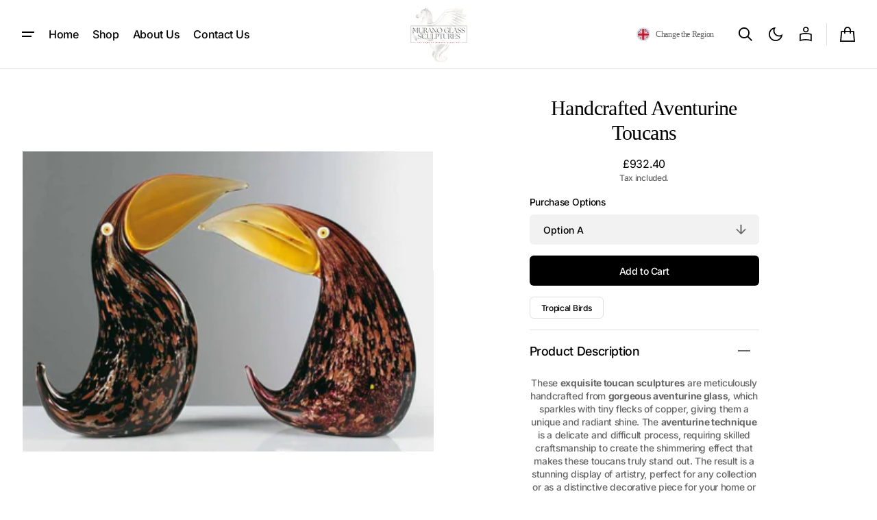

--- FILE ---
content_type: text/html; charset=utf-8
request_url: https://www.murano-glass-sculptures.com/products/aventurine-and-black-toucans
body_size: 50853
content:
<!doctype html>
<html class="no-js" lang="en" data-scheme="light">
  <head>
    <meta charset="utf-8">
    <meta http-equiv="X-UA-Compatible" content="IE=edge">
    <meta name="viewport" content="width=device-width,initial-scale=1">
    <meta name="theme-color" content="">
    <link rel="canonical" href="https://www.murano-glass-sculptures.com/products/aventurine-and-black-toucans"><link rel="preconnect" href="https://fonts.shopifycdn.com" crossorigin><title>
      Murano glass toucan sculptures &ndash; Murano Glass Sculptures</title>

    
      <meta name="description" content="Browse on-line at Murano Glass Sculptures for exclusive top-quality Italian glassware, handblown tropical birds, collectable hand-sculpted toucans">
    

    

<meta property="og:site_name" content="Murano Glass Sculptures">
<meta property="og:url" content="https://www.murano-glass-sculptures.com/products/aventurine-and-black-toucans">
<meta property="og:title" content="Murano glass toucan sculptures">
<meta property="og:type" content="product">
<meta property="og:description" content="Browse on-line at Murano Glass Sculptures for exclusive top-quality Italian glassware, handblown tropical birds, collectable hand-sculpted toucans"><meta property="og:image" content="http://www.murano-glass-sculptures.com/cdn/shop/products/2038_202039_L.jpg?v=1499792756">
  <meta property="og:image:secure_url" content="https://www.murano-glass-sculptures.com/cdn/shop/products/2038_202039_L.jpg?v=1499792756">
  <meta property="og:image:width" content="700">
  <meta property="og:image:height" content="512"><meta property="og:price:amount" content="466.20">
  <meta property="og:price:currency" content="GBP"><meta name="twitter:card" content="summary_large_image">
<meta name="twitter:title" content="Murano glass toucan sculptures">
<meta name="twitter:description" content="Browse on-line at Murano Glass Sculptures for exclusive top-quality Italian glassware, handblown tropical birds, collectable hand-sculpted toucans">


    <script>window.performance && window.performance.mark && window.performance.mark('shopify.content_for_header.start');</script><meta id="shopify-digital-wallet" name="shopify-digital-wallet" content="/19755933/digital_wallets/dialog">
<meta name="shopify-checkout-api-token" content="fa9924ac509e0d5d27683cd39f34fe52">
<link rel="alternate" type="application/json+oembed" href="https://www.murano-glass-sculptures.com/products/aventurine-and-black-toucans.oembed">
<script async="async" src="/checkouts/internal/preloads.js?locale=en-GB"></script>
<link rel="preconnect" href="https://shop.app" crossorigin="anonymous">
<script async="async" src="https://shop.app/checkouts/internal/preloads.js?locale=en-GB&shop_id=19755933" crossorigin="anonymous"></script>
<script id="apple-pay-shop-capabilities" type="application/json">{"shopId":19755933,"countryCode":"GB","currencyCode":"GBP","merchantCapabilities":["supports3DS"],"merchantId":"gid:\/\/shopify\/Shop\/19755933","merchantName":"Murano Glass Sculptures","requiredBillingContactFields":["postalAddress","email","phone"],"requiredShippingContactFields":["postalAddress","email","phone"],"shippingType":"shipping","supportedNetworks":["visa","maestro","masterCard","amex","discover","elo"],"total":{"type":"pending","label":"Murano Glass Sculptures","amount":"1.00"},"shopifyPaymentsEnabled":true,"supportsSubscriptions":true}</script>
<script id="shopify-features" type="application/json">{"accessToken":"fa9924ac509e0d5d27683cd39f34fe52","betas":["rich-media-storefront-analytics"],"domain":"www.murano-glass-sculptures.com","predictiveSearch":true,"shopId":19755933,"locale":"en"}</script>
<script>var Shopify = Shopify || {};
Shopify.shop = "murano-glass-sculptures.myshopify.com";
Shopify.locale = "en";
Shopify.currency = {"active":"GBP","rate":"1.0"};
Shopify.country = "GB";
Shopify.theme = {"name":"Swipe","id":142204076189,"schema_name":"Swipe","schema_version":"1.0.0","theme_store_id":2737,"role":"main"};
Shopify.theme.handle = "null";
Shopify.theme.style = {"id":null,"handle":null};
Shopify.cdnHost = "www.murano-glass-sculptures.com/cdn";
Shopify.routes = Shopify.routes || {};
Shopify.routes.root = "/";</script>
<script type="module">!function(o){(o.Shopify=o.Shopify||{}).modules=!0}(window);</script>
<script>!function(o){function n(){var o=[];function n(){o.push(Array.prototype.slice.apply(arguments))}return n.q=o,n}var t=o.Shopify=o.Shopify||{};t.loadFeatures=n(),t.autoloadFeatures=n()}(window);</script>
<script>
  window.ShopifyPay = window.ShopifyPay || {};
  window.ShopifyPay.apiHost = "shop.app\/pay";
  window.ShopifyPay.redirectState = null;
</script>
<script id="shop-js-analytics" type="application/json">{"pageType":"product"}</script>
<script defer="defer" async type="module" src="//www.murano-glass-sculptures.com/cdn/shopifycloud/shop-js/modules/v2/client.init-shop-cart-sync_C5BV16lS.en.esm.js"></script>
<script defer="defer" async type="module" src="//www.murano-glass-sculptures.com/cdn/shopifycloud/shop-js/modules/v2/chunk.common_CygWptCX.esm.js"></script>
<script type="module">
  await import("//www.murano-glass-sculptures.com/cdn/shopifycloud/shop-js/modules/v2/client.init-shop-cart-sync_C5BV16lS.en.esm.js");
await import("//www.murano-glass-sculptures.com/cdn/shopifycloud/shop-js/modules/v2/chunk.common_CygWptCX.esm.js");

  window.Shopify.SignInWithShop?.initShopCartSync?.({"fedCMEnabled":true,"windoidEnabled":true});

</script>
<script>
  window.Shopify = window.Shopify || {};
  if (!window.Shopify.featureAssets) window.Shopify.featureAssets = {};
  window.Shopify.featureAssets['shop-js'] = {"shop-cart-sync":["modules/v2/client.shop-cart-sync_ZFArdW7E.en.esm.js","modules/v2/chunk.common_CygWptCX.esm.js"],"init-fed-cm":["modules/v2/client.init-fed-cm_CmiC4vf6.en.esm.js","modules/v2/chunk.common_CygWptCX.esm.js"],"shop-button":["modules/v2/client.shop-button_tlx5R9nI.en.esm.js","modules/v2/chunk.common_CygWptCX.esm.js"],"shop-cash-offers":["modules/v2/client.shop-cash-offers_DOA2yAJr.en.esm.js","modules/v2/chunk.common_CygWptCX.esm.js","modules/v2/chunk.modal_D71HUcav.esm.js"],"init-windoid":["modules/v2/client.init-windoid_sURxWdc1.en.esm.js","modules/v2/chunk.common_CygWptCX.esm.js"],"shop-toast-manager":["modules/v2/client.shop-toast-manager_ClPi3nE9.en.esm.js","modules/v2/chunk.common_CygWptCX.esm.js"],"init-shop-email-lookup-coordinator":["modules/v2/client.init-shop-email-lookup-coordinator_B8hsDcYM.en.esm.js","modules/v2/chunk.common_CygWptCX.esm.js"],"init-shop-cart-sync":["modules/v2/client.init-shop-cart-sync_C5BV16lS.en.esm.js","modules/v2/chunk.common_CygWptCX.esm.js"],"avatar":["modules/v2/client.avatar_BTnouDA3.en.esm.js"],"pay-button":["modules/v2/client.pay-button_FdsNuTd3.en.esm.js","modules/v2/chunk.common_CygWptCX.esm.js"],"init-customer-accounts":["modules/v2/client.init-customer-accounts_DxDtT_ad.en.esm.js","modules/v2/client.shop-login-button_C5VAVYt1.en.esm.js","modules/v2/chunk.common_CygWptCX.esm.js","modules/v2/chunk.modal_D71HUcav.esm.js"],"init-shop-for-new-customer-accounts":["modules/v2/client.init-shop-for-new-customer-accounts_ChsxoAhi.en.esm.js","modules/v2/client.shop-login-button_C5VAVYt1.en.esm.js","modules/v2/chunk.common_CygWptCX.esm.js","modules/v2/chunk.modal_D71HUcav.esm.js"],"shop-login-button":["modules/v2/client.shop-login-button_C5VAVYt1.en.esm.js","modules/v2/chunk.common_CygWptCX.esm.js","modules/v2/chunk.modal_D71HUcav.esm.js"],"init-customer-accounts-sign-up":["modules/v2/client.init-customer-accounts-sign-up_CPSyQ0Tj.en.esm.js","modules/v2/client.shop-login-button_C5VAVYt1.en.esm.js","modules/v2/chunk.common_CygWptCX.esm.js","modules/v2/chunk.modal_D71HUcav.esm.js"],"shop-follow-button":["modules/v2/client.shop-follow-button_Cva4Ekp9.en.esm.js","modules/v2/chunk.common_CygWptCX.esm.js","modules/v2/chunk.modal_D71HUcav.esm.js"],"checkout-modal":["modules/v2/client.checkout-modal_BPM8l0SH.en.esm.js","modules/v2/chunk.common_CygWptCX.esm.js","modules/v2/chunk.modal_D71HUcav.esm.js"],"lead-capture":["modules/v2/client.lead-capture_Bi8yE_yS.en.esm.js","modules/v2/chunk.common_CygWptCX.esm.js","modules/v2/chunk.modal_D71HUcav.esm.js"],"shop-login":["modules/v2/client.shop-login_D6lNrXab.en.esm.js","modules/v2/chunk.common_CygWptCX.esm.js","modules/v2/chunk.modal_D71HUcav.esm.js"],"payment-terms":["modules/v2/client.payment-terms_CZxnsJam.en.esm.js","modules/v2/chunk.common_CygWptCX.esm.js","modules/v2/chunk.modal_D71HUcav.esm.js"]};
</script>
<script>(function() {
  var isLoaded = false;
  function asyncLoad() {
    if (isLoaded) return;
    isLoaded = true;
    var urls = ["https:\/\/embed.tawk.to\/widget-script\/59ae65eac28eca75e461e2d4\/default.js?shop=murano-glass-sculptures.myshopify.com","https:\/\/smarteucookiebanner.upsell-apps.com\/script_tag.js?shop=murano-glass-sculptures.myshopify.com","\/\/searchserverapi.com\/widgets\/shopify\/init.js?a=8b8X8h2E2y\u0026shop=murano-glass-sculptures.myshopify.com"];
    for (var i = 0; i < urls.length; i++) {
      var s = document.createElement('script');
      s.type = 'text/javascript';
      s.async = true;
      s.src = urls[i];
      var x = document.getElementsByTagName('script')[0];
      x.parentNode.insertBefore(s, x);
    }
  };
  if(window.attachEvent) {
    window.attachEvent('onload', asyncLoad);
  } else {
    window.addEventListener('load', asyncLoad, false);
  }
})();</script>
<script id="__st">var __st={"a":19755933,"offset":0,"reqid":"abb2412c-f153-4beb-a7d9-bf340711ffe6-1768736579","pageurl":"www.murano-glass-sculptures.com\/products\/aventurine-and-black-toucans","u":"abaee967386e","p":"product","rtyp":"product","rid":10770423623};</script>
<script>window.ShopifyPaypalV4VisibilityTracking = true;</script>
<script id="captcha-bootstrap">!function(){'use strict';const t='contact',e='account',n='new_comment',o=[[t,t],['blogs',n],['comments',n],[t,'customer']],c=[[e,'customer_login'],[e,'guest_login'],[e,'recover_customer_password'],[e,'create_customer']],r=t=>t.map((([t,e])=>`form[action*='/${t}']:not([data-nocaptcha='true']) input[name='form_type'][value='${e}']`)).join(','),a=t=>()=>t?[...document.querySelectorAll(t)].map((t=>t.form)):[];function s(){const t=[...o],e=r(t);return a(e)}const i='password',u='form_key',d=['recaptcha-v3-token','g-recaptcha-response','h-captcha-response',i],f=()=>{try{return window.sessionStorage}catch{return}},m='__shopify_v',_=t=>t.elements[u];function p(t,e,n=!1){try{const o=window.sessionStorage,c=JSON.parse(o.getItem(e)),{data:r}=function(t){const{data:e,action:n}=t;return t[m]||n?{data:e,action:n}:{data:t,action:n}}(c);for(const[e,n]of Object.entries(r))t.elements[e]&&(t.elements[e].value=n);n&&o.removeItem(e)}catch(o){console.error('form repopulation failed',{error:o})}}const l='form_type',E='cptcha';function T(t){t.dataset[E]=!0}const w=window,h=w.document,L='Shopify',v='ce_forms',y='captcha';let A=!1;((t,e)=>{const n=(g='f06e6c50-85a8-45c8-87d0-21a2b65856fe',I='https://cdn.shopify.com/shopifycloud/storefront-forms-hcaptcha/ce_storefront_forms_captcha_hcaptcha.v1.5.2.iife.js',D={infoText:'Protected by hCaptcha',privacyText:'Privacy',termsText:'Terms'},(t,e,n)=>{const o=w[L][v],c=o.bindForm;if(c)return c(t,g,e,D).then(n);var r;o.q.push([[t,g,e,D],n]),r=I,A||(h.body.append(Object.assign(h.createElement('script'),{id:'captcha-provider',async:!0,src:r})),A=!0)});var g,I,D;w[L]=w[L]||{},w[L][v]=w[L][v]||{},w[L][v].q=[],w[L][y]=w[L][y]||{},w[L][y].protect=function(t,e){n(t,void 0,e),T(t)},Object.freeze(w[L][y]),function(t,e,n,w,h,L){const[v,y,A,g]=function(t,e,n){const i=e?o:[],u=t?c:[],d=[...i,...u],f=r(d),m=r(i),_=r(d.filter((([t,e])=>n.includes(e))));return[a(f),a(m),a(_),s()]}(w,h,L),I=t=>{const e=t.target;return e instanceof HTMLFormElement?e:e&&e.form},D=t=>v().includes(t);t.addEventListener('submit',(t=>{const e=I(t);if(!e)return;const n=D(e)&&!e.dataset.hcaptchaBound&&!e.dataset.recaptchaBound,o=_(e),c=g().includes(e)&&(!o||!o.value);(n||c)&&t.preventDefault(),c&&!n&&(function(t){try{if(!f())return;!function(t){const e=f();if(!e)return;const n=_(t);if(!n)return;const o=n.value;o&&e.removeItem(o)}(t);const e=Array.from(Array(32),(()=>Math.random().toString(36)[2])).join('');!function(t,e){_(t)||t.append(Object.assign(document.createElement('input'),{type:'hidden',name:u})),t.elements[u].value=e}(t,e),function(t,e){const n=f();if(!n)return;const o=[...t.querySelectorAll(`input[type='${i}']`)].map((({name:t})=>t)),c=[...d,...o],r={};for(const[a,s]of new FormData(t).entries())c.includes(a)||(r[a]=s);n.setItem(e,JSON.stringify({[m]:1,action:t.action,data:r}))}(t,e)}catch(e){console.error('failed to persist form',e)}}(e),e.submit())}));const S=(t,e)=>{t&&!t.dataset[E]&&(n(t,e.some((e=>e===t))),T(t))};for(const o of['focusin','change'])t.addEventListener(o,(t=>{const e=I(t);D(e)&&S(e,y())}));const B=e.get('form_key'),M=e.get(l),P=B&&M;t.addEventListener('DOMContentLoaded',(()=>{const t=y();if(P)for(const e of t)e.elements[l].value===M&&p(e,B);[...new Set([...A(),...v().filter((t=>'true'===t.dataset.shopifyCaptcha))])].forEach((e=>S(e,t)))}))}(h,new URLSearchParams(w.location.search),n,t,e,['guest_login'])})(!0,!1)}();</script>
<script integrity="sha256-4kQ18oKyAcykRKYeNunJcIwy7WH5gtpwJnB7kiuLZ1E=" data-source-attribution="shopify.loadfeatures" defer="defer" src="//www.murano-glass-sculptures.com/cdn/shopifycloud/storefront/assets/storefront/load_feature-a0a9edcb.js" crossorigin="anonymous"></script>
<script crossorigin="anonymous" defer="defer" src="//www.murano-glass-sculptures.com/cdn/shopifycloud/storefront/assets/shopify_pay/storefront-65b4c6d7.js?v=20250812"></script>
<script data-source-attribution="shopify.dynamic_checkout.dynamic.init">var Shopify=Shopify||{};Shopify.PaymentButton=Shopify.PaymentButton||{isStorefrontPortableWallets:!0,init:function(){window.Shopify.PaymentButton.init=function(){};var t=document.createElement("script");t.src="https://www.murano-glass-sculptures.com/cdn/shopifycloud/portable-wallets/latest/portable-wallets.en.js",t.type="module",document.head.appendChild(t)}};
</script>
<script data-source-attribution="shopify.dynamic_checkout.buyer_consent">
  function portableWalletsHideBuyerConsent(e){var t=document.getElementById("shopify-buyer-consent"),n=document.getElementById("shopify-subscription-policy-button");t&&n&&(t.classList.add("hidden"),t.setAttribute("aria-hidden","true"),n.removeEventListener("click",e))}function portableWalletsShowBuyerConsent(e){var t=document.getElementById("shopify-buyer-consent"),n=document.getElementById("shopify-subscription-policy-button");t&&n&&(t.classList.remove("hidden"),t.removeAttribute("aria-hidden"),n.addEventListener("click",e))}window.Shopify?.PaymentButton&&(window.Shopify.PaymentButton.hideBuyerConsent=portableWalletsHideBuyerConsent,window.Shopify.PaymentButton.showBuyerConsent=portableWalletsShowBuyerConsent);
</script>
<script data-source-attribution="shopify.dynamic_checkout.cart.bootstrap">document.addEventListener("DOMContentLoaded",(function(){function t(){return document.querySelector("shopify-accelerated-checkout-cart, shopify-accelerated-checkout")}if(t())Shopify.PaymentButton.init();else{new MutationObserver((function(e,n){t()&&(Shopify.PaymentButton.init(),n.disconnect())})).observe(document.body,{childList:!0,subtree:!0})}}));
</script>
<link id="shopify-accelerated-checkout-styles" rel="stylesheet" media="screen" href="https://www.murano-glass-sculptures.com/cdn/shopifycloud/portable-wallets/latest/accelerated-checkout-backwards-compat.css" crossorigin="anonymous">
<style id="shopify-accelerated-checkout-cart">
        #shopify-buyer-consent {
  margin-top: 1em;
  display: inline-block;
  width: 100%;
}

#shopify-buyer-consent.hidden {
  display: none;
}

#shopify-subscription-policy-button {
  background: none;
  border: none;
  padding: 0;
  text-decoration: underline;
  font-size: inherit;
  cursor: pointer;
}

#shopify-subscription-policy-button::before {
  box-shadow: none;
}

      </style>
<script id="sections-script" data-sections="header" defer="defer" src="//www.murano-glass-sculptures.com/cdn/shop/t/7/compiled_assets/scripts.js?183"></script>
<script>window.performance && window.performance.mark && window.performance.mark('shopify.content_for_header.end');</script>

    <style data-shopify>
      @font-face {
  font-family: Inter;
  font-weight: 500;
  font-style: normal;
  font-display: swap;
  src: url("//www.murano-glass-sculptures.com/cdn/fonts/inter/inter_n5.d7101d5e168594dd06f56f290dd759fba5431d97.woff2") format("woff2"),
       url("//www.murano-glass-sculptures.com/cdn/fonts/inter/inter_n5.5332a76bbd27da00474c136abb1ca3cbbf259068.woff") format("woff");
}

      
      
      @font-face {
  font-family: Inter;
  font-weight: 500;
  font-style: normal;
  font-display: swap;
  src: url("//www.murano-glass-sculptures.com/cdn/fonts/inter/inter_n5.d7101d5e168594dd06f56f290dd759fba5431d97.woff2") format("woff2"),
       url("//www.murano-glass-sculptures.com/cdn/fonts/inter/inter_n5.5332a76bbd27da00474c136abb1ca3cbbf259068.woff") format("woff");
}

      
      @font-face {
  font-family: Inter;
  font-weight: 300;
  font-style: normal;
  font-display: swap;
  src: url("//www.murano-glass-sculptures.com/cdn/fonts/inter/inter_n3.6faba940d2e90c9f1c2e0c5c2750b84af59fecc0.woff2") format("woff2"),
       url("//www.murano-glass-sculptures.com/cdn/fonts/inter/inter_n3.413aa818ec2103383c4ac7c3744c464d04b4db49.woff") format("woff");
}

      @font-face {
  font-family: Inter;
  font-weight: 400;
  font-style: normal;
  font-display: swap;
  src: url("//www.murano-glass-sculptures.com/cdn/fonts/inter/inter_n4.b2a3f24c19b4de56e8871f609e73ca7f6d2e2bb9.woff2") format("woff2"),
       url("//www.murano-glass-sculptures.com/cdn/fonts/inter/inter_n4.af8052d517e0c9ffac7b814872cecc27ae1fa132.woff") format("woff");
}

      @font-face {
  font-family: Inter;
  font-weight: 500;
  font-style: normal;
  font-display: swap;
  src: url("//www.murano-glass-sculptures.com/cdn/fonts/inter/inter_n5.d7101d5e168594dd06f56f290dd759fba5431d97.woff2") format("woff2"),
       url("//www.murano-glass-sculptures.com/cdn/fonts/inter/inter_n5.5332a76bbd27da00474c136abb1ca3cbbf259068.woff") format("woff");
}

      @font-face {
  font-family: Inter;
  font-weight: 700;
  font-style: normal;
  font-display: swap;
  src: url("//www.murano-glass-sculptures.com/cdn/fonts/inter/inter_n7.02711e6b374660cfc7915d1afc1c204e633421e4.woff2") format("woff2"),
       url("//www.murano-glass-sculptures.com/cdn/fonts/inter/inter_n7.6dab87426f6b8813070abd79972ceaf2f8d3b012.woff") format("woff");
}

      @font-face {
  font-family: Inter;
  font-weight: 500;
  font-style: italic;
  font-display: swap;
  src: url("//www.murano-glass-sculptures.com/cdn/fonts/inter/inter_i5.4474f48e6ab2b1e01aa2b6d942dd27fa24f2d99f.woff2") format("woff2"),
       url("//www.murano-glass-sculptures.com/cdn/fonts/inter/inter_i5.493dbd6ee8e49f4ad722ebb68d92f201af2c2f56.woff") format("woff");
}

      
      @font-face {
  font-family: Inter;
  font-weight: 700;
  font-style: italic;
  font-display: swap;
  src: url("//www.murano-glass-sculptures.com/cdn/fonts/inter/inter_i7.b377bcd4cc0f160622a22d638ae7e2cd9b86ea4c.woff2") format("woff2"),
       url("//www.murano-glass-sculptures.com/cdn/fonts/inter/inter_i7.7c69a6a34e3bb44fcf6f975857e13b9a9b25beb4.woff") format("woff");
}


      
      :root,
      [data-scheme=light] .color-background-1 {
      --color-background: 255,255,255;
      --color-background-secondary: 242,242,242;
      
      --gradient-background: #ffffff;
      
      --color-foreground: 0, 0, 0;
      --color-foreground-secondary: 102, 102, 102;
      --color-foreground-title: 0, 0, 0;

      --color-button-text: 255, 255, 255;
      --color-button-text-hover: 255, 255, 255;
      --color-button: 0, 0, 0;
      --color-button-hover: 53, 53, 53;

      --color-button-secondary: 242, 242, 242;
      --color-button-secondary-hover: 231, 231, 231;
      --color-button-secondary-text: 0, 0, 0;
      --color-button-secondary-text-hover: 0, 0, 0;

      --color-button-tertiary-text: 0, 0, 0;
      --color-button-tertiary-text-hover: 0, 0, 0;
      --color-border-tertiary: 222, 222, 222;
      --color-button-tertiary-hover: 242, 242, 242;

      --color-card-price-new: 0, 0, 0;
      --color-card-price-old: 102, 102, 102;
      --color-card-sale: 214, 2, 2;
      --color-quick-add: 255, 255, 255;

      --color-overlay: 0, 0, 0;
      --color-background-input: 242, 242, 242;
      --color-border-input-focus: 222, 222, 222;
      --color-border: 222, 222, 222;
      --color-accent: ,,;
      }
      @media (prefers-color-scheme: light) {
      :root,
      [data-scheme=auto] .color-background-1 {
      --color-background: 255,255,255;
      --color-background-secondary: 242,242,242;
      
      --gradient-background: #ffffff;
      
      --color-foreground: 0, 0, 0;
      --color-foreground-secondary: 102, 102, 102;
      --color-foreground-title: 0, 0, 0;

      --color-button-text: 255, 255, 255;
      --color-button-text-hover: 255, 255, 255;
      --color-button: 0, 0, 0;
      --color-button-hover: 53, 53, 53;

      --color-button-secondary: 242, 242, 242;
      --color-button-secondary-hover: 231, 231, 231;
      --color-button-secondary-text: 0, 0, 0;
      --color-button-secondary-text-hover: 0, 0, 0;

      --color-button-tertiary-text: 0, 0, 0;
      --color-button-tertiary-text-hover: 0, 0, 0;
      --color-button-tertiary: , , ;
      --color-button-tertiary-hover: 242, 242, 242;

      --color-card-price-new: 0, 0, 0;
      --color-card-price-old: 102, 102, 102;
      --color-card-sale: 214, 2, 2;
      --color-quick-add: 255, 255, 255;

      --color-overlay: 0, 0, 0;
      --color-background-input: 242, 242, 242;
      --color-border: 222, 222, 222;
      --color-accent: ,,;
      }
      }
      
      
      [data-scheme=light] .color-background-2 {
      --color-background: 242,242,242;
      --color-background-secondary: 255,255,255;
      
      --gradient-background: #f2f2f2;
      
      --color-foreground: 0, 0, 0;
      --color-foreground-secondary: 102, 102, 102;
      --color-foreground-title: 0, 0, 0;

      --color-button-text: 255, 255, 255;
      --color-button-text-hover: 255, 255, 255;
      --color-button: 0, 0, 0;
      --color-button-hover: 53, 53, 53;

      --color-button-secondary: 255, 255, 255;
      --color-button-secondary-hover: 231, 231, 231;
      --color-button-secondary-text: 0, 0, 0;
      --color-button-secondary-text-hover: 0, 0, 0;

      --color-button-tertiary-text: 0, 0, 0;
      --color-button-tertiary-text-hover: 0, 0, 0;
      --color-border-tertiary: 222, 222, 222;
      --color-button-tertiary-hover: 255, 255, 255;

      --color-card-price-new: 0, 0, 0;
      --color-card-price-old: 102, 102, 102;
      --color-card-sale: 214, 2, 2;
      --color-quick-add: 255, 255, 255;

      --color-overlay: 0, 0, 0;
      --color-background-input: 255, 255, 255;
      --color-border-input-focus: 222, 222, 222;
      --color-border: 222, 222, 222;
      --color-accent: ,,;
      }
      @media (prefers-color-scheme: light) {
      
      [data-scheme=auto] .color-background-2 {
      --color-background: 242,242,242;
      --color-background-secondary: 255,255,255;
      
      --gradient-background: #f2f2f2;
      
      --color-foreground: 0, 0, 0;
      --color-foreground-secondary: 102, 102, 102;
      --color-foreground-title: 0, 0, 0;

      --color-button-text: 255, 255, 255;
      --color-button-text-hover: 255, 255, 255;
      --color-button: 0, 0, 0;
      --color-button-hover: 53, 53, 53;

      --color-button-secondary: 255, 255, 255;
      --color-button-secondary-hover: 231, 231, 231;
      --color-button-secondary-text: 0, 0, 0;
      --color-button-secondary-text-hover: 0, 0, 0;

      --color-button-tertiary-text: 0, 0, 0;
      --color-button-tertiary-text-hover: 0, 0, 0;
      --color-button-tertiary: , , ;
      --color-button-tertiary-hover: 255, 255, 255;

      --color-card-price-new: 0, 0, 0;
      --color-card-price-old: 102, 102, 102;
      --color-card-sale: 214, 2, 2;
      --color-quick-add: 255, 255, 255;

      --color-overlay: 0, 0, 0;
      --color-background-input: 255, 255, 255;
      --color-border: 222, 222, 222;
      --color-accent: ,,;
      }
      }
      
      
      [data-scheme=light] .color-background-3 {
      --color-background: 0,0,0;
      --color-background-secondary: 31,31,31;
      
      --gradient-background: #000000;
      
      --color-foreground: 255, 255, 255;
      --color-foreground-secondary: 255, 255, 255;
      --color-foreground-title: 255, 255, 255;

      --color-button-text: 255, 255, 255;
      --color-button-text-hover: 255, 255, 255;
      --color-button: 0, 0, 0;
      --color-button-hover: 53, 53, 53;

      --color-button-secondary: 255, 255, 255;
      --color-button-secondary-hover: 231, 231, 231;
      --color-button-secondary-text: 0, 0, 0;
      --color-button-secondary-text-hover: 0, 0, 0;

      --color-button-tertiary-text: 255, 255, 255;
      --color-button-tertiary-text-hover: 0, 0, 0;
      --color-border-tertiary: 255, 255, 255;
      --color-button-tertiary-hover: 242, 242, 242;

      --color-card-price-new: 255, 255, 255;
      --color-card-price-old: 204, 204, 204;
      --color-card-sale: 102, 102, 102;
      --color-quick-add: 0, 0, 0;

      --color-overlay: 0, 0, 0;
      --color-background-input: 21, 41, 54;
      --color-border-input-focus: 222, 222, 222;
      --color-border: 222, 222, 222;
      --color-accent: ,,;
      }
      @media (prefers-color-scheme: light) {
      
      [data-scheme=auto] .color-background-3 {
      --color-background: 0,0,0;
      --color-background-secondary: 31,31,31;
      
      --gradient-background: #000000;
      
      --color-foreground: 255, 255, 255;
      --color-foreground-secondary: 255, 255, 255;
      --color-foreground-title: 255, 255, 255;

      --color-button-text: 255, 255, 255;
      --color-button-text-hover: 255, 255, 255;
      --color-button: 0, 0, 0;
      --color-button-hover: 53, 53, 53;

      --color-button-secondary: 255, 255, 255;
      --color-button-secondary-hover: 231, 231, 231;
      --color-button-secondary-text: 0, 0, 0;
      --color-button-secondary-text-hover: 0, 0, 0;

      --color-button-tertiary-text: 255, 255, 255;
      --color-button-tertiary-text-hover: 0, 0, 0;
      --color-button-tertiary: , , ;
      --color-button-tertiary-hover: 242, 242, 242;

      --color-card-price-new: 255, 255, 255;
      --color-card-price-old: 204, 204, 204;
      --color-card-sale: 102, 102, 102;
      --color-quick-add: 0, 0, 0;

      --color-overlay: 0, 0, 0;
      --color-background-input: 21, 41, 54;
      --color-border: 222, 222, 222;
      --color-accent: ,,;
      }
      }
      
      
      [data-scheme=light] .color-background-4 {
      --color-background: 28,49,61;
      --color-background-secondary: 31,31,31;
      
      --gradient-background: #1c313d;
      
      --color-foreground: 242, 236, 205;
      --color-foreground-secondary: 242, 236, 205;
      --color-foreground-title: 242, 236, 205;

      --color-button-text: 242, 236, 205;
      --color-button-text-hover: 242, 236, 205;
      --color-button: 28, 49, 61;
      --color-button-hover: 57, 83, 97;

      --color-button-secondary: 233, 233, 233;
      --color-button-secondary-hover: 223, 223, 223;
      --color-button-secondary-text: 28, 49, 61;
      --color-button-secondary-text-hover: 28, 49, 61;

      --color-button-tertiary-text: 28, 49, 61;
      --color-button-tertiary-text-hover: 28, 49, 61;
      --color-border-tertiary: 226, 220, 219;
      --color-button-tertiary-hover: 233, 233, 233;

      --color-card-price-new: 0, 0, 0;
      --color-card-price-old: 204, 204, 204;
      --color-card-sale: 214, 2, 2;
      --color-quick-add: 255, 255, 255;

      --color-overlay: 0, 0, 0;
      --color-background-input: 233, 233, 233;
      --color-border-input-focus: 226, 220, 219;
      --color-border: 226, 220, 219;
      --color-accent: ,,;
      }
      @media (prefers-color-scheme: light) {
      
      [data-scheme=auto] .color-background-4 {
      --color-background: 28,49,61;
      --color-background-secondary: 31,31,31;
      
      --gradient-background: #1c313d;
      
      --color-foreground: 242, 236, 205;
      --color-foreground-secondary: 242, 236, 205;
      --color-foreground-title: 242, 236, 205;

      --color-button-text: 242, 236, 205;
      --color-button-text-hover: 242, 236, 205;
      --color-button: 28, 49, 61;
      --color-button-hover: 57, 83, 97;

      --color-button-secondary: 233, 233, 233;
      --color-button-secondary-hover: 223, 223, 223;
      --color-button-secondary-text: 28, 49, 61;
      --color-button-secondary-text-hover: 28, 49, 61;

      --color-button-tertiary-text: 28, 49, 61;
      --color-button-tertiary-text-hover: 28, 49, 61;
      --color-button-tertiary: , , ;
      --color-button-tertiary-hover: 233, 233, 233;

      --color-card-price-new: 0, 0, 0;
      --color-card-price-old: 204, 204, 204;
      --color-card-sale: 214, 2, 2;
      --color-quick-add: 255, 255, 255;

      --color-overlay: 0, 0, 0;
      --color-background-input: 233, 233, 233;
      --color-border: 226, 220, 219;
      --color-accent: ,,;
      }
      }
      

      body, .color-background-1, .color-background-2, .color-background-3, .color-background-4 {
      color: rgba(var(--color-foreground));
      background-color: rgb(var(--color-background));
      }

      :root {
      --column-count: 1;
      --countdown-bar-height: 0px;
      --announcement-height: 0px;
      --ann-bar-height: 0px;
      --header-height: 0px;
      --breadcrumbs-height: 0px;
      --margin-header: 0px;

      --spaced-section: 5rem;

      --font-body-family: Inter, sans-serif;
      --font-body-style: normal;
      --font-body-weight: 500;

      --font-body-scale: 1.15;
      --font-body-line-height: 1.4;
      --font-body-letter-spacing: -0.2em;

      --font-heading-family: "New York", Iowan Old Style, Apple Garamond, Baskerville, Times New Roman, Droid Serif, Times, Source Serif Pro, serif, Apple Color Emoji, Segoe UI Emoji, Segoe UI Symbol;
      --font-heading-style: normal;
      --font-heading-weight: 400;
      --font-heading-letter-spacing: -0.2em;
      --font-heading-line-height: 1.2;
      --font-heading-text-transform: none;

      --font-subtitle-family: Inter, sans-serif;
      --font-subtitle-style: normal;
      --font-subtitle-weight: 500;
      --font-subtitle-text-transform: none;
      --font-subtitle-scale: 1.15;

      --font-heading-h1-scale: 1.0;
      --font-heading-h2-scale: 1.07;
      --font-heading-h3-scale: 1.1;
      --font-heading-h4-scale: 1.12;
      --font-heading-h5-scale: 0.0;

      --font-heading-card-family: "system_ui", -apple-system, 'Segoe UI', Roboto, 'Helvetica Neue', 'Noto Sans', 'Liberation Sans', Arial, sans-serif, 'Apple Color Emoji', 'Segoe UI Emoji', 'Segoe UI Symbol', 'Noto Color Emoji';
      --font-heading-card-style: normal;
      --font-heading-card-weight: 400;
      --font-text-card-family: Inter, sans-serif;
      --font-text-card-style: normal;
      --font-text-card-weight: 500;

      --font-heading-card-scale: 1.06;
      --font-text-card-scale: 1.0;

      --font-button-family: Inter, sans-serif;
      --font-button-style: normal;
      --font-button-weight: 500;
      --font-button-text-transform: none;

      --font-button-family: Inter, sans-serif;
      --font-button-style: normal;
      --font-button-weight: 500;
      --font-button-text-transform: none;
      --font-button-letter-spacing: -0.03em;
      --font-subtitle-secondary-letter-spacing: -0.04em;

      --font-header-menu-family: "New York", Iowan Old Style, Apple Garamond, Baskerville, Times New Roman, Droid Serif, Times, Source Serif Pro, serif, Apple Color Emoji, Segoe UI Emoji, Segoe UI Symbol;
      --font-header-menu-style: normal;
      --font-header-menu-weight: 400;
      --font-header-menu-text-transform: none;

      --font-footer-menu-family: Inter, sans-serif;
      --font-footer-menu-style: normal;
      --font-footer-menu-weight: 500;
      --font-footer-link-size: px;
      --font-footer-bottom-link-size: px;

      --font-popups-heading-family: Archivo, sans-serif;
      --font-popups-heading-style: normal;
      --font-popups-heading-weight: 500;
      --font-popups-text-family: Inter, sans-serif;
      --font-popups-text-style: normal;
      --font-popups-text-weight: 500;
      --font-popup-heading-scale: 1.0;
      --font-popup-subheading-scale: 1.15;
      --font-popup-desc-scale: 1.15;
      --font-popup-text-scale: 1.15;

      --border-radius-main: 6px;
      --border-radius-button: 6px;
      --payment-terms-background-color: ;

      --color-shadow: var(--color-foreground);
      }

      @media screen and (min-width: 990px) {
      :root {
      --spaced-section: 16rem;
      }
      }

      *,
      *::before,
      *::after {
        box-sizing: border-box;
      }

      html {
      box-sizing: border-box;
      font-size: 10px;
      height: 100%;
      }

      body {
      position: relative;
      display: flex;
      flex-direction: column;
      min-height: 100%;
      margin: 0;
      font-size: calc(var(--font-body-scale) * 1.2rem);
      font-family: var(--font-body-family);
      font-style: var(--font-body-style);
      font-weight: var(--font-body-weight);
      line-height: var(--font-body-line-height);
      letter-spacing: calc(var(--font-body-letter-spacing) * 0.1);
      overflow-x: hidden;
      }

      @media screen and (min-width: 750px) {
      body {
      font-size: calc(var(--font-body-scale) * 1.3rem);
      }
      }

      @media screen and (min-width: 1600px) {
      body {
      font-size: calc(var(--font-body-scale) * 1.4rem);
      }
      }

      main {
      flex-grow: 1;
      }

      .focus-none {
      box-shadow: none !important;
      outline: 0 !important;
      }
    </style>
    <style data-shopify>
  
  [data-scheme=dark] .color-background-1 {
  	--color-background: 31, 31, 31;
  	--color-background-secondary: 24, 24, 24;
  	--gradient-background: rgb(31, 31, 31);
  	--color-overlay: 0, 0, 0;
  	--color-foreground: 255, 255, 255;
  	--color-foreground-secondary: 200, 200, 200;
  	--color-foreground-title: 255, 255, 255;
  --color-background-input: 74, 74, 76;
  --color-border-input-focus: 74, 74, 76;
  --color-background-input-hover: 10, 10, 10;
  	--color-border: 52, 52, 53;
  	--color-announcement-bar: 0, 0, 0;
  	--color-announcement-bar-background-1: 0, 0, 0;
  	--color-link: 229, 229, 229;
  	--color-button: 0, 0, 0;
  	--color-button-hover: 52, 52, 53;
  	--color-button-text: 255, 255, 255;
  	--color-button-text-hover: 255, 255, 255;
  	--color-button-secondary: 52, 52, 53;
  	--color-button-secondary-hover: 0, 0, 0;
  	--color-button-secondary-text: 255, 255, 255;
  	--color-button-secondary-text-hover: 255, 255, 255;
  	--color-border-tertiary: 52, 52, 53;
  	--color-button-tertiary-hover: 36, 36, 36;
  	--color-button-tertiary-text: 255, 255, 255;
  	--color-button-tertiary-text-hover: 255, 255, 255;
  	--alpha-button-background: 1;
  	--color-social: 229, 229, 229;
  	--color-card-price-new: 229, 229, 229;
  	--color-card-price-old: 169, 169, 169;
  	--color-error-background: 0, 0, 0;
  --color-card-sale: 255, 255, 255;
  	--color-title-text: 255, 255, 255;
  --color-shadow: 1, 22, 36;
  --color-accent: 142, 142, 143;

  }
  @media (prefers-color-scheme: dark) {
  	[data-scheme=auto] .color-background-1 {
  	--color-background: 31, 31, 31;
  	--color-background-secondary: 24, 24, 24;
  	--gradient-background: rgb(31, 31, 31);
  	--color-overlay: 0, 0, 0;
  	--color-foreground: 255, 255, 255;
  	--color-foreground-secondary: 200, 200, 200;
  	--color-foreground-title: 255, 255, 255;
  --color-background-input: 74, 74, 76;
  --color-border-input-focus: 74, 74, 76;
  --color-background-input-hover: 10, 10, 10;
  	--color-border: 52, 52, 53;
  	--color-announcement-bar: 0, 0, 0;
  	--color-announcement-bar-background-1: 0, 0, 0;
  	--color-link: 229, 229, 229;
  	--color-button: 0, 0, 0;
  	--color-button-hover: 52, 52, 53;
  	--color-button-text: 255, 255, 255;
  	--color-button-text-hover: 255, 255, 255;
  	--color-button-secondary: 52, 52, 53;
  	--color-button-secondary-hover: 0, 0, 0;
  	--color-button-secondary-text: 255, 255, 255;
  	--color-button-secondary-text-hover: 255, 255, 255;
  	--color-border-tertiary: 52, 52, 53;
  	--color-button-tertiary-hover: 36, 36, 36;
  	--color-button-tertiary-text: 255, 255, 255;
  	--color-button-tertiary-text-hover: 255, 255, 255;
  	--alpha-button-background: 1;
  	--color-social: 229, 229, 229;
  	--color-card-price-new: 229, 229, 229;
  	--color-card-price-old: 169, 169, 169;
  	--color-error-background: 0, 0, 0;
  --color-card-sale: 255, 255, 255;
  	--color-title-text: 255, 255, 255;
  --color-shadow: 1, 22, 36;
  --color-accent: 142, 142, 143;

  	}
  }
  
  [data-scheme=dark] .color-background-2 {
  	--color-background: 31, 31, 31;
  	--color-background-secondary: 24, 24, 24;
  	--gradient-background: rgb(31, 31, 31);
  	--color-overlay: 0, 0, 0;
  	--color-foreground: 255, 255, 255;
  	--color-foreground-secondary: 200, 200, 200;
  	--color-foreground-title: 255, 255, 255;
  --color-background-input: 74, 74, 76;
  --color-border-input-focus: 74, 74, 76;
  --color-background-input-hover: 10, 10, 10;
  	--color-border: 52, 52, 53;
  	--color-announcement-bar: 0, 0, 0;
  	--color-announcement-bar-background-1: 0, 0, 0;
  	--color-link: 229, 229, 229;
  	--color-button: 0, 0, 0;
  	--color-button-hover: 52, 52, 53;
  	--color-button-text: 255, 255, 255;
  	--color-button-text-hover: 255, 255, 255;
  	--color-button-secondary: 52, 52, 53;
  	--color-button-secondary-hover: 0, 0, 0;
  	--color-button-secondary-text: 255, 255, 255;
  	--color-button-secondary-text-hover: 255, 255, 255;
  	--color-border-tertiary: 52, 52, 53;
  	--color-button-tertiary-hover: 36, 36, 36;
  	--color-button-tertiary-text: 255, 255, 255;
  	--color-button-tertiary-text-hover: 255, 255, 255;
  	--alpha-button-background: 1;
  	--color-social: 229, 229, 229;
  	--color-card-price-new: 229, 229, 229;
  	--color-card-price-old: 169, 169, 169;
  	--color-error-background: 0, 0, 0;
  --color-card-sale: 255, 255, 255;
  	--color-title-text: 255, 255, 255;
  --color-shadow: 1, 22, 36;
  --color-accent: 142, 142, 143;

  }
  @media (prefers-color-scheme: dark) {
  	[data-scheme=auto] .color-background-2 {
  	--color-background: 31, 31, 31;
  	--color-background-secondary: 24, 24, 24;
  	--gradient-background: rgb(31, 31, 31);
  	--color-overlay: 0, 0, 0;
  	--color-foreground: 255, 255, 255;
  	--color-foreground-secondary: 200, 200, 200;
  	--color-foreground-title: 255, 255, 255;
  --color-background-input: 74, 74, 76;
  --color-border-input-focus: 74, 74, 76;
  --color-background-input-hover: 10, 10, 10;
  	--color-border: 52, 52, 53;
  	--color-announcement-bar: 0, 0, 0;
  	--color-announcement-bar-background-1: 0, 0, 0;
  	--color-link: 229, 229, 229;
  	--color-button: 0, 0, 0;
  	--color-button-hover: 52, 52, 53;
  	--color-button-text: 255, 255, 255;
  	--color-button-text-hover: 255, 255, 255;
  	--color-button-secondary: 52, 52, 53;
  	--color-button-secondary-hover: 0, 0, 0;
  	--color-button-secondary-text: 255, 255, 255;
  	--color-button-secondary-text-hover: 255, 255, 255;
  	--color-border-tertiary: 52, 52, 53;
  	--color-button-tertiary-hover: 36, 36, 36;
  	--color-button-tertiary-text: 255, 255, 255;
  	--color-button-tertiary-text-hover: 255, 255, 255;
  	--alpha-button-background: 1;
  	--color-social: 229, 229, 229;
  	--color-card-price-new: 229, 229, 229;
  	--color-card-price-old: 169, 169, 169;
  	--color-error-background: 0, 0, 0;
  --color-card-sale: 255, 255, 255;
  	--color-title-text: 255, 255, 255;
  --color-shadow: 1, 22, 36;
  --color-accent: 142, 142, 143;

  	}
  }
  
  [data-scheme=dark] .color-background-3 {
  	--color-background: 31, 31, 31;
  	--color-background-secondary: 24, 24, 24;
  	--gradient-background: rgb(31, 31, 31);
  	--color-overlay: 0, 0, 0;
  	--color-foreground: 255, 255, 255;
  	--color-foreground-secondary: 200, 200, 200;
  	--color-foreground-title: 255, 255, 255;
  --color-background-input: 74, 74, 76;
  --color-border-input-focus: 74, 74, 76;
  --color-background-input-hover: 10, 10, 10;
  	--color-border: 52, 52, 53;
  	--color-announcement-bar: 0, 0, 0;
  	--color-announcement-bar-background-1: 0, 0, 0;
  	--color-link: 229, 229, 229;
  	--color-button: 0, 0, 0;
  	--color-button-hover: 52, 52, 53;
  	--color-button-text: 255, 255, 255;
  	--color-button-text-hover: 255, 255, 255;
  	--color-button-secondary: 52, 52, 53;
  	--color-button-secondary-hover: 0, 0, 0;
  	--color-button-secondary-text: 255, 255, 255;
  	--color-button-secondary-text-hover: 255, 255, 255;
  	--color-border-tertiary: 52, 52, 53;
  	--color-button-tertiary-hover: 36, 36, 36;
  	--color-button-tertiary-text: 255, 255, 255;
  	--color-button-tertiary-text-hover: 255, 255, 255;
  	--alpha-button-background: 1;
  	--color-social: 229, 229, 229;
  	--color-card-price-new: 229, 229, 229;
  	--color-card-price-old: 169, 169, 169;
  	--color-error-background: 0, 0, 0;
  --color-card-sale: 255, 255, 255;
  	--color-title-text: 255, 255, 255;
  --color-shadow: 1, 22, 36;
  --color-accent: 142, 142, 143;

  }
  @media (prefers-color-scheme: dark) {
  	[data-scheme=auto] .color-background-3 {
  	--color-background: 31, 31, 31;
  	--color-background-secondary: 24, 24, 24;
  	--gradient-background: rgb(31, 31, 31);
  	--color-overlay: 0, 0, 0;
  	--color-foreground: 255, 255, 255;
  	--color-foreground-secondary: 200, 200, 200;
  	--color-foreground-title: 255, 255, 255;
  --color-background-input: 74, 74, 76;
  --color-border-input-focus: 74, 74, 76;
  --color-background-input-hover: 10, 10, 10;
  	--color-border: 52, 52, 53;
  	--color-announcement-bar: 0, 0, 0;
  	--color-announcement-bar-background-1: 0, 0, 0;
  	--color-link: 229, 229, 229;
  	--color-button: 0, 0, 0;
  	--color-button-hover: 52, 52, 53;
  	--color-button-text: 255, 255, 255;
  	--color-button-text-hover: 255, 255, 255;
  	--color-button-secondary: 52, 52, 53;
  	--color-button-secondary-hover: 0, 0, 0;
  	--color-button-secondary-text: 255, 255, 255;
  	--color-button-secondary-text-hover: 255, 255, 255;
  	--color-border-tertiary: 52, 52, 53;
  	--color-button-tertiary-hover: 36, 36, 36;
  	--color-button-tertiary-text: 255, 255, 255;
  	--color-button-tertiary-text-hover: 255, 255, 255;
  	--alpha-button-background: 1;
  	--color-social: 229, 229, 229;
  	--color-card-price-new: 229, 229, 229;
  	--color-card-price-old: 169, 169, 169;
  	--color-error-background: 0, 0, 0;
  --color-card-sale: 255, 255, 255;
  	--color-title-text: 255, 255, 255;
  --color-shadow: 1, 22, 36;
  --color-accent: 142, 142, 143;

  	}
  }
  
  [data-scheme=dark] .color-background-4 {
  	--color-background: 31, 31, 31;
  	--color-background-secondary: 24, 24, 24;
  	--gradient-background: rgb(31, 31, 31);
  	--color-overlay: 0, 0, 0;
  	--color-foreground: 255, 255, 255;
  	--color-foreground-secondary: 200, 200, 200;
  	--color-foreground-title: 255, 255, 255;
  --color-background-input: 74, 74, 76;
  --color-border-input-focus: 74, 74, 76;
  --color-background-input-hover: 10, 10, 10;
  	--color-border: 52, 52, 53;
  	--color-announcement-bar: 0, 0, 0;
  	--color-announcement-bar-background-1: 0, 0, 0;
  	--color-link: 229, 229, 229;
  	--color-button: 0, 0, 0;
  	--color-button-hover: 52, 52, 53;
  	--color-button-text: 255, 255, 255;
  	--color-button-text-hover: 255, 255, 255;
  	--color-button-secondary: 52, 52, 53;
  	--color-button-secondary-hover: 0, 0, 0;
  	--color-button-secondary-text: 255, 255, 255;
  	--color-button-secondary-text-hover: 255, 255, 255;
  	--color-border-tertiary: 52, 52, 53;
  	--color-button-tertiary-hover: 36, 36, 36;
  	--color-button-tertiary-text: 255, 255, 255;
  	--color-button-tertiary-text-hover: 255, 255, 255;
  	--alpha-button-background: 1;
  	--color-social: 229, 229, 229;
  	--color-card-price-new: 229, 229, 229;
  	--color-card-price-old: 169, 169, 169;
  	--color-error-background: 0, 0, 0;
  --color-card-sale: 255, 255, 255;
  	--color-title-text: 255, 255, 255;
  --color-shadow: 1, 22, 36;
  --color-accent: 142, 142, 143;

  }
  @media (prefers-color-scheme: dark) {
  	[data-scheme=auto] .color-background-4 {
  	--color-background: 31, 31, 31;
  	--color-background-secondary: 24, 24, 24;
  	--gradient-background: rgb(31, 31, 31);
  	--color-overlay: 0, 0, 0;
  	--color-foreground: 255, 255, 255;
  	--color-foreground-secondary: 200, 200, 200;
  	--color-foreground-title: 255, 255, 255;
  --color-background-input: 74, 74, 76;
  --color-border-input-focus: 74, 74, 76;
  --color-background-input-hover: 10, 10, 10;
  	--color-border: 52, 52, 53;
  	--color-announcement-bar: 0, 0, 0;
  	--color-announcement-bar-background-1: 0, 0, 0;
  	--color-link: 229, 229, 229;
  	--color-button: 0, 0, 0;
  	--color-button-hover: 52, 52, 53;
  	--color-button-text: 255, 255, 255;
  	--color-button-text-hover: 255, 255, 255;
  	--color-button-secondary: 52, 52, 53;
  	--color-button-secondary-hover: 0, 0, 0;
  	--color-button-secondary-text: 255, 255, 255;
  	--color-button-secondary-text-hover: 255, 255, 255;
  	--color-border-tertiary: 52, 52, 53;
  	--color-button-tertiary-hover: 36, 36, 36;
  	--color-button-tertiary-text: 255, 255, 255;
  	--color-button-tertiary-text-hover: 255, 255, 255;
  	--alpha-button-background: 1;
  	--color-social: 229, 229, 229;
  	--color-card-price-new: 229, 229, 229;
  	--color-card-price-old: 169, 169, 169;
  	--color-error-background: 0, 0, 0;
  --color-card-sale: 255, 255, 255;
  	--color-title-text: 255, 255, 255;
  --color-shadow: 1, 22, 36;
  --color-accent: 142, 142, 143;

  	}
  }
  
  [data-scheme=dark] {
  	--color-background: 31, 31, 31;
  	--color-background-secondary: 24, 24, 24;
  	--gradient-background: rgb(31, 31, 31);
  	--color-overlay: 0, 0, 0;
  	--color-foreground: 255, 255, 255;
  	--color-foreground-secondary: 200, 200, 200;
  	--color-foreground-title: 255, 255, 255;
  --color-background-input: 74, 74, 76;
  --color-border-input-focus: 74, 74, 76;
  --color-background-input-hover: 10, 10, 10;
  	--color-border: 52, 52, 53;
  	--color-announcement-bar: 0, 0, 0;
  	--color-announcement-bar-background-1: 0, 0, 0;
  	--color-link: 229, 229, 229;

  	--color-button: 0, 0, 0;
  	--color-button-hover: 52, 52, 53;
  	--color-button-text: 255, 255, 255;
  	--color-button-text-hover: 255, 255, 255;
  	--color-button-secondary: 52, 52, 53;
  	--color-button-secondary-hover: 0, 0, 0;
  	--color-button-secondary-text: 255, 255, 255;
  	--color-button-secondary-text-hover: 255, 255, 255;
  	--color-border-tertiary: 52, 52, 53;
  	--color-button-tertiary-hover: 36, 36, 36;
  	--color-button-tertiary-text: 255, 255, 255;
  	--color-button-tertiary-text-hover: 255, 255, 255;
  	--alpha-button-background: 1;

  	--color-social: 229, 229, 229;

  	--color-card-price-new: 229, 229, 229;
  	--color-card-price-old: 169, 169, 169;
  	--color-error-background: 0, 0, 0;
  --color-card-sale: 255, 255, 255;
  	--color-title-text: 255, 255, 255;
  --color-shadow: 1, 22, 36;
  --color-accent: 142, 142, 143;

  	.color-background-1 {
  		--color-background: 31, 31, 31;
   	}
  	.color-background-2 {
  		--color-background: 24, 24, 24;
  	--color-background-secondary: 31, 31, 31;
  		--gradient-background: rgb(24, 24, 24);
  	}
  	.color-background-3 {
  		--color-background: 24, 24, 24;
  	--color-background-secondary: 31, 31, 31;
  		--gradient-background: rgb(24, 24, 24);
  	}
  }
  @media (prefers-color-scheme: dark) {
  	[data-scheme=auto] {
  	--color-background: 31, 31, 31;
  	--color-background-secondary: 24, 24, 24;
  	--gradient-background: rgb(31, 31, 31);
  	--color-overlay: 0, 0, 0;
  	--color-foreground: 255, 255, 255;
  	--color-foreground-secondary: 200, 200, 200;
  	--color-foreground-title: 255, 255, 255;
  --color-background-input: 74, 74, 76;
  --color-border-input-focus: 74, 74, 76;
  --color-background-input-hover: 10, 10, 10;
  	--color-border: 52, 52, 53;
  	--color-announcement-bar: 0, 0, 0;
  	--color-announcement-bar-background-1: 0, 0, 0;
  	--color-link: 229, 229, 229;

  	--color-button: 0, 0, 0;
  	--color-button-hover: 52, 52, 53;
  	--color-button-text: 255, 255, 255;
  	--color-button-text-hover: 255, 255, 255;
  	--color-button-secondary: 52, 52, 53;
  	--color-button-secondary-hover: 0, 0, 0;
  	--color-button-secondary-text: 255, 255, 255;
  	--color-button-secondary-text-hover: 255, 255, 255;
  	--color-border-tertiary: 52, 52, 53;
  	--color-button-tertiary-hover: 36, 36, 36;
  	--color-button-tertiary-text: 255, 255, 255;
  	--color-button-tertiary-text-hover: 255, 255, 255;
  	--alpha-button-background: 1;

  	--color-social: 229, 229, 229;

  	--color-card-price-new: 229, 229, 229;
  	--color-card-price-old: 169, 169, 169;
  	--color-error-background: 0, 0, 0;
  --color-card-sale: 255, 255, 255;
  	--color-title-text: 255, 255, 255;
  	--color-shadow: 1, 22, 36;
  	 --color-accent: 142, 142, 143;

  		.color-background-1 {
  			--color-background: 31, 31, 31;
  		}
  		.color-background-2 {
  			--color-background: 24, 24, 24;
  		--color-background-secondary: 31, 31, 31;
  			--gradient-background: rgb(24, 24, 24);
  		}
  		.color-background-3 {
  			--color-background: 24, 24, 24;
  		--color-background-secondary: 31, 31, 31;
  			--gradient-background: rgb(24, 24, 24);
  		}
  	}
  }
</style>

    <link href="//www.murano-glass-sculptures.com/cdn/shop/t/7/assets/swiper-bundle.min.css?v=97343454599949439511727192978" rel="stylesheet" type="text/css" media="all" />
    <link href="//www.murano-glass-sculptures.com/cdn/shop/t/7/assets/base.css?v=73713079932616787691727192976" rel="stylesheet" type="text/css" media="all" />
    <link href="//www.murano-glass-sculptures.com/cdn/shop/t/7/assets/header.css?v=80137642934961892111727192977" rel="stylesheet" type="text/css" media="all" />
    <link href="//www.murano-glass-sculptures.com/cdn/shop/t/7/assets/components-sections.css?v=174353112093963760241727192977" rel="stylesheet" type="text/css" media="all" /><link href="//www.murano-glass-sculptures.com/cdn/shop/t/7/assets/section-reviews.css?v=113632516309180340881727192978" rel="stylesheet" type="text/css" media="all" /><link href="//www.murano-glass-sculptures.com/cdn/shop/t/7/assets/component-predictive-search.css?v=32223337991969414861727192977" rel="stylesheet" type="text/css" media="all" /><link href="//www.murano-glass-sculptures.com/cdn/shop/t/7/assets/section-main-product.css?v=108381113165314352411727192978" rel="stylesheet" type="text/css" media="all" /><link href="//www.murano-glass-sculptures.com/cdn/shop/t/7/assets/quick-add.css?v=144427713719091277651727192978" rel="stylesheet" type="text/css" media="all" />
      <link rel="preload" as="font" href="//www.murano-glass-sculptures.com/cdn/fonts/inter/inter_n5.d7101d5e168594dd06f56f290dd759fba5431d97.woff2" type="font/woff2" crossorigin>
      <script src="//www.murano-glass-sculptures.com/cdn/shop/t/7/assets/libs.js?v=144582712898156245171727192977" defer="defer"></script>
    <script src="//www.murano-glass-sculptures.com/cdn/shop/t/7/assets/pubsub.js?v=74209760871952649231727192978" defer="defer"></script>
    <script src="//www.murano-glass-sculptures.com/cdn/shop/t/7/assets/global.js?v=80510946512871688651727192977" defer="defer"></script>

    <script defer>
      document.documentElement.className = document.documentElement.className.replace('no-js', 'js');
      if (Shopify.designMode) {
        document.documentElement.classList.add('shopify-design-mode');
      }

      const ON_CHANGE_DEBOUNCE_TIMER = 300,
        PUB_SUB_EVENTS = {
          cartUpdate: 'cart-update',
          quantityUpdate: 'quantity-update',
          variantChange: 'variant-change',
          cartError: 'cart-error',
        };
    </script>

    <script defer>
      let cscoDarkMode = {};

      (function () {
        const body = document.querySelector('html[data-scheme]');

        cscoDarkMode = {
          init: function (e) {
            this.initMode(e);
            window.matchMedia('(prefers-color-scheme: dark)').addListener((e) => {
              this.initMode(e);
            });

            window.addEventListener('load', () => {
              const toggleBtns = document.querySelectorAll('.header__toggle-scheme');
              toggleBtns.forEach((btn) => {
                btn.addEventListener('click', (e) => {
                  e.preventDefault();
                  if ('auto' === body.getAttribute('data-scheme')) {
                    if (window.matchMedia('(prefers-color-scheme: dark)').matches) {
                      cscoDarkMode.changeScheme('light', true);
                    } else if (window.matchMedia('(prefers-color-scheme: light)').matches) {
                      cscoDarkMode.changeScheme('dark', true);
                    }
                  } else {
                    if ('dark' === body.getAttribute('data-scheme')) {
                      cscoDarkMode.changeScheme('light', true);
                    } else {
                      cscoDarkMode.changeScheme('dark', true);
                    }
                  }
                });
              });
            });
          },
          initMode: function (e) {
            let siteScheme = false;
            switch (
              'light' // Field. User’s system preference.
            ) {
              case 'dark':
                siteScheme = 'dark';
                break;
              case 'light':
                siteScheme = 'light';
                break;
              case 'system':
                siteScheme = 'auto';
                break;
            }
            if ('true') {
              // Field. Enable dark/light mode toggle.
              if ('light' === localStorage.getItem('_color_schema')) {
                siteScheme = 'light';
              }
              if ('dark' === localStorage.getItem('_color_schema')) {
                siteScheme = 'dark';
              }
            }
            if (siteScheme && siteScheme !== body.getAttribute('data-scheme')) {
              this.changeScheme(siteScheme, false);
            }
          },
          changeScheme: function (siteScheme, cookie) {
            body.classList.add('scheme-toggled');
            body.setAttribute('data-scheme', siteScheme);
            if (cookie) {
              localStorage.setItem('_color_schema', siteScheme);
            }
            setTimeout(() => {
              body.classList.remove('scheme-toggled');
            }, 100);
          },
        };
      })();

      cscoDarkMode.init();

      document.addEventListener('shopify:section:load', function () {
        setTimeout(() => {
          cscoDarkMode.init();
        }, 100);
      });
    </script>
  <link href="https://monorail-edge.shopifysvc.com" rel="dns-prefetch">
<script>(function(){if ("sendBeacon" in navigator && "performance" in window) {try {var session_token_from_headers = performance.getEntriesByType('navigation')[0].serverTiming.find(x => x.name == '_s').description;} catch {var session_token_from_headers = undefined;}var session_cookie_matches = document.cookie.match(/_shopify_s=([^;]*)/);var session_token_from_cookie = session_cookie_matches && session_cookie_matches.length === 2 ? session_cookie_matches[1] : "";var session_token = session_token_from_headers || session_token_from_cookie || "";function handle_abandonment_event(e) {var entries = performance.getEntries().filter(function(entry) {return /monorail-edge.shopifysvc.com/.test(entry.name);});if (!window.abandonment_tracked && entries.length === 0) {window.abandonment_tracked = true;var currentMs = Date.now();var navigation_start = performance.timing.navigationStart;var payload = {shop_id: 19755933,url: window.location.href,navigation_start,duration: currentMs - navigation_start,session_token,page_type: "product"};window.navigator.sendBeacon("https://monorail-edge.shopifysvc.com/v1/produce", JSON.stringify({schema_id: "online_store_buyer_site_abandonment/1.1",payload: payload,metadata: {event_created_at_ms: currentMs,event_sent_at_ms: currentMs}}));}}window.addEventListener('pagehide', handle_abandonment_event);}}());</script>
<script id="web-pixels-manager-setup">(function e(e,d,r,n,o){if(void 0===o&&(o={}),!Boolean(null===(a=null===(i=window.Shopify)||void 0===i?void 0:i.analytics)||void 0===a?void 0:a.replayQueue)){var i,a;window.Shopify=window.Shopify||{};var t=window.Shopify;t.analytics=t.analytics||{};var s=t.analytics;s.replayQueue=[],s.publish=function(e,d,r){return s.replayQueue.push([e,d,r]),!0};try{self.performance.mark("wpm:start")}catch(e){}var l=function(){var e={modern:/Edge?\/(1{2}[4-9]|1[2-9]\d|[2-9]\d{2}|\d{4,})\.\d+(\.\d+|)|Firefox\/(1{2}[4-9]|1[2-9]\d|[2-9]\d{2}|\d{4,})\.\d+(\.\d+|)|Chrom(ium|e)\/(9{2}|\d{3,})\.\d+(\.\d+|)|(Maci|X1{2}).+ Version\/(15\.\d+|(1[6-9]|[2-9]\d|\d{3,})\.\d+)([,.]\d+|)( \(\w+\)|)( Mobile\/\w+|) Safari\/|Chrome.+OPR\/(9{2}|\d{3,})\.\d+\.\d+|(CPU[ +]OS|iPhone[ +]OS|CPU[ +]iPhone|CPU IPhone OS|CPU iPad OS)[ +]+(15[._]\d+|(1[6-9]|[2-9]\d|\d{3,})[._]\d+)([._]\d+|)|Android:?[ /-](13[3-9]|1[4-9]\d|[2-9]\d{2}|\d{4,})(\.\d+|)(\.\d+|)|Android.+Firefox\/(13[5-9]|1[4-9]\d|[2-9]\d{2}|\d{4,})\.\d+(\.\d+|)|Android.+Chrom(ium|e)\/(13[3-9]|1[4-9]\d|[2-9]\d{2}|\d{4,})\.\d+(\.\d+|)|SamsungBrowser\/([2-9]\d|\d{3,})\.\d+/,legacy:/Edge?\/(1[6-9]|[2-9]\d|\d{3,})\.\d+(\.\d+|)|Firefox\/(5[4-9]|[6-9]\d|\d{3,})\.\d+(\.\d+|)|Chrom(ium|e)\/(5[1-9]|[6-9]\d|\d{3,})\.\d+(\.\d+|)([\d.]+$|.*Safari\/(?![\d.]+ Edge\/[\d.]+$))|(Maci|X1{2}).+ Version\/(10\.\d+|(1[1-9]|[2-9]\d|\d{3,})\.\d+)([,.]\d+|)( \(\w+\)|)( Mobile\/\w+|) Safari\/|Chrome.+OPR\/(3[89]|[4-9]\d|\d{3,})\.\d+\.\d+|(CPU[ +]OS|iPhone[ +]OS|CPU[ +]iPhone|CPU IPhone OS|CPU iPad OS)[ +]+(10[._]\d+|(1[1-9]|[2-9]\d|\d{3,})[._]\d+)([._]\d+|)|Android:?[ /-](13[3-9]|1[4-9]\d|[2-9]\d{2}|\d{4,})(\.\d+|)(\.\d+|)|Mobile Safari.+OPR\/([89]\d|\d{3,})\.\d+\.\d+|Android.+Firefox\/(13[5-9]|1[4-9]\d|[2-9]\d{2}|\d{4,})\.\d+(\.\d+|)|Android.+Chrom(ium|e)\/(13[3-9]|1[4-9]\d|[2-9]\d{2}|\d{4,})\.\d+(\.\d+|)|Android.+(UC? ?Browser|UCWEB|U3)[ /]?(15\.([5-9]|\d{2,})|(1[6-9]|[2-9]\d|\d{3,})\.\d+)\.\d+|SamsungBrowser\/(5\.\d+|([6-9]|\d{2,})\.\d+)|Android.+MQ{2}Browser\/(14(\.(9|\d{2,})|)|(1[5-9]|[2-9]\d|\d{3,})(\.\d+|))(\.\d+|)|K[Aa][Ii]OS\/(3\.\d+|([4-9]|\d{2,})\.\d+)(\.\d+|)/},d=e.modern,r=e.legacy,n=navigator.userAgent;return n.match(d)?"modern":n.match(r)?"legacy":"unknown"}(),u="modern"===l?"modern":"legacy",c=(null!=n?n:{modern:"",legacy:""})[u],f=function(e){return[e.baseUrl,"/wpm","/b",e.hashVersion,"modern"===e.buildTarget?"m":"l",".js"].join("")}({baseUrl:d,hashVersion:r,buildTarget:u}),m=function(e){var d=e.version,r=e.bundleTarget,n=e.surface,o=e.pageUrl,i=e.monorailEndpoint;return{emit:function(e){var a=e.status,t=e.errorMsg,s=(new Date).getTime(),l=JSON.stringify({metadata:{event_sent_at_ms:s},events:[{schema_id:"web_pixels_manager_load/3.1",payload:{version:d,bundle_target:r,page_url:o,status:a,surface:n,error_msg:t},metadata:{event_created_at_ms:s}}]});if(!i)return console&&console.warn&&console.warn("[Web Pixels Manager] No Monorail endpoint provided, skipping logging."),!1;try{return self.navigator.sendBeacon.bind(self.navigator)(i,l)}catch(e){}var u=new XMLHttpRequest;try{return u.open("POST",i,!0),u.setRequestHeader("Content-Type","text/plain"),u.send(l),!0}catch(e){return console&&console.warn&&console.warn("[Web Pixels Manager] Got an unhandled error while logging to Monorail."),!1}}}}({version:r,bundleTarget:l,surface:e.surface,pageUrl:self.location.href,monorailEndpoint:e.monorailEndpoint});try{o.browserTarget=l,function(e){var d=e.src,r=e.async,n=void 0===r||r,o=e.onload,i=e.onerror,a=e.sri,t=e.scriptDataAttributes,s=void 0===t?{}:t,l=document.createElement("script"),u=document.querySelector("head"),c=document.querySelector("body");if(l.async=n,l.src=d,a&&(l.integrity=a,l.crossOrigin="anonymous"),s)for(var f in s)if(Object.prototype.hasOwnProperty.call(s,f))try{l.dataset[f]=s[f]}catch(e){}if(o&&l.addEventListener("load",o),i&&l.addEventListener("error",i),u)u.appendChild(l);else{if(!c)throw new Error("Did not find a head or body element to append the script");c.appendChild(l)}}({src:f,async:!0,onload:function(){if(!function(){var e,d;return Boolean(null===(d=null===(e=window.Shopify)||void 0===e?void 0:e.analytics)||void 0===d?void 0:d.initialized)}()){var d=window.webPixelsManager.init(e)||void 0;if(d){var r=window.Shopify.analytics;r.replayQueue.forEach((function(e){var r=e[0],n=e[1],o=e[2];d.publishCustomEvent(r,n,o)})),r.replayQueue=[],r.publish=d.publishCustomEvent,r.visitor=d.visitor,r.initialized=!0}}},onerror:function(){return m.emit({status:"failed",errorMsg:"".concat(f," has failed to load")})},sri:function(e){var d=/^sha384-[A-Za-z0-9+/=]+$/;return"string"==typeof e&&d.test(e)}(c)?c:"",scriptDataAttributes:o}),m.emit({status:"loading"})}catch(e){m.emit({status:"failed",errorMsg:(null==e?void 0:e.message)||"Unknown error"})}}})({shopId: 19755933,storefrontBaseUrl: "https://www.murano-glass-sculptures.com",extensionsBaseUrl: "https://extensions.shopifycdn.com/cdn/shopifycloud/web-pixels-manager",monorailEndpoint: "https://monorail-edge.shopifysvc.com/unstable/produce_batch",surface: "storefront-renderer",enabledBetaFlags: ["2dca8a86"],webPixelsConfigList: [{"id":"539656349","configuration":"{\"tagID\":\"2612753851249\"}","eventPayloadVersion":"v1","runtimeContext":"STRICT","scriptVersion":"18031546ee651571ed29edbe71a3550b","type":"APP","apiClientId":3009811,"privacyPurposes":["ANALYTICS","MARKETING","SALE_OF_DATA"],"dataSharingAdjustments":{"protectedCustomerApprovalScopes":["read_customer_address","read_customer_email","read_customer_name","read_customer_personal_data","read_customer_phone"]}},{"id":"shopify-app-pixel","configuration":"{}","eventPayloadVersion":"v1","runtimeContext":"STRICT","scriptVersion":"0450","apiClientId":"shopify-pixel","type":"APP","privacyPurposes":["ANALYTICS","MARKETING"]},{"id":"shopify-custom-pixel","eventPayloadVersion":"v1","runtimeContext":"LAX","scriptVersion":"0450","apiClientId":"shopify-pixel","type":"CUSTOM","privacyPurposes":["ANALYTICS","MARKETING"]}],isMerchantRequest: false,initData: {"shop":{"name":"Murano Glass Sculptures","paymentSettings":{"currencyCode":"GBP"},"myshopifyDomain":"murano-glass-sculptures.myshopify.com","countryCode":"GB","storefrontUrl":"https:\/\/www.murano-glass-sculptures.com"},"customer":null,"cart":null,"checkout":null,"productVariants":[{"price":{"amount":932.4,"currencyCode":"GBP"},"product":{"title":"Handcrafted Aventurine Toucans","vendor":"FORMIA","id":"10770423623","untranslatedTitle":"Handcrafted Aventurine Toucans","url":"\/products\/aventurine-and-black-toucans","type":"Murano glass birds"},"id":"47805621639","image":{"src":"\/\/www.murano-glass-sculptures.com\/cdn\/shop\/products\/2038_202039_L.jpg?v=1499792756"},"sku":"2038-01","title":"Option A","untranslatedTitle":"Option A"},{"price":{"amount":466.2,"currencyCode":"GBP"},"product":{"title":"Handcrafted Aventurine Toucans","vendor":"FORMIA","id":"10770423623","untranslatedTitle":"Handcrafted Aventurine Toucans","url":"\/products\/aventurine-and-black-toucans","type":"Murano glass birds"},"id":"47805621703","image":{"src":"\/\/www.murano-glass-sculptures.com\/cdn\/shop\/products\/2038_202039_L.jpg?v=1499792756"},"sku":"2038-02","title":"Option B","untranslatedTitle":"Option B"},{"price":{"amount":466.2,"currencyCode":"GBP"},"product":{"title":"Handcrafted Aventurine Toucans","vendor":"FORMIA","id":"10770423623","untranslatedTitle":"Handcrafted Aventurine Toucans","url":"\/products\/aventurine-and-black-toucans","type":"Murano glass birds"},"id":"47805621767","image":{"src":"\/\/www.murano-glass-sculptures.com\/cdn\/shop\/products\/2038_202039_L.jpg?v=1499792756"},"sku":"2038-03","title":"Option C","untranslatedTitle":"Option C"}],"purchasingCompany":null},},"https://www.murano-glass-sculptures.com/cdn","fcfee988w5aeb613cpc8e4bc33m6693e112",{"modern":"","legacy":""},{"shopId":"19755933","storefrontBaseUrl":"https:\/\/www.murano-glass-sculptures.com","extensionBaseUrl":"https:\/\/extensions.shopifycdn.com\/cdn\/shopifycloud\/web-pixels-manager","surface":"storefront-renderer","enabledBetaFlags":"[\"2dca8a86\"]","isMerchantRequest":"false","hashVersion":"fcfee988w5aeb613cpc8e4bc33m6693e112","publish":"custom","events":"[[\"page_viewed\",{}],[\"product_viewed\",{\"productVariant\":{\"price\":{\"amount\":932.4,\"currencyCode\":\"GBP\"},\"product\":{\"title\":\"Handcrafted Aventurine Toucans\",\"vendor\":\"FORMIA\",\"id\":\"10770423623\",\"untranslatedTitle\":\"Handcrafted Aventurine Toucans\",\"url\":\"\/products\/aventurine-and-black-toucans\",\"type\":\"Murano glass birds\"},\"id\":\"47805621639\",\"image\":{\"src\":\"\/\/www.murano-glass-sculptures.com\/cdn\/shop\/products\/2038_202039_L.jpg?v=1499792756\"},\"sku\":\"2038-01\",\"title\":\"Option A\",\"untranslatedTitle\":\"Option A\"}}]]"});</script><script>
  window.ShopifyAnalytics = window.ShopifyAnalytics || {};
  window.ShopifyAnalytics.meta = window.ShopifyAnalytics.meta || {};
  window.ShopifyAnalytics.meta.currency = 'GBP';
  var meta = {"product":{"id":10770423623,"gid":"gid:\/\/shopify\/Product\/10770423623","vendor":"FORMIA","type":"Murano glass birds","handle":"aventurine-and-black-toucans","variants":[{"id":47805621639,"price":93240,"name":"Handcrafted Aventurine Toucans - Option A","public_title":"Option A","sku":"2038-01"},{"id":47805621703,"price":46620,"name":"Handcrafted Aventurine Toucans - Option B","public_title":"Option B","sku":"2038-02"},{"id":47805621767,"price":46620,"name":"Handcrafted Aventurine Toucans - Option C","public_title":"Option C","sku":"2038-03"}],"remote":false},"page":{"pageType":"product","resourceType":"product","resourceId":10770423623,"requestId":"abb2412c-f153-4beb-a7d9-bf340711ffe6-1768736579"}};
  for (var attr in meta) {
    window.ShopifyAnalytics.meta[attr] = meta[attr];
  }
</script>
<script class="analytics">
  (function () {
    var customDocumentWrite = function(content) {
      var jquery = null;

      if (window.jQuery) {
        jquery = window.jQuery;
      } else if (window.Checkout && window.Checkout.$) {
        jquery = window.Checkout.$;
      }

      if (jquery) {
        jquery('body').append(content);
      }
    };

    var hasLoggedConversion = function(token) {
      if (token) {
        return document.cookie.indexOf('loggedConversion=' + token) !== -1;
      }
      return false;
    }

    var setCookieIfConversion = function(token) {
      if (token) {
        var twoMonthsFromNow = new Date(Date.now());
        twoMonthsFromNow.setMonth(twoMonthsFromNow.getMonth() + 2);

        document.cookie = 'loggedConversion=' + token + '; expires=' + twoMonthsFromNow;
      }
    }

    var trekkie = window.ShopifyAnalytics.lib = window.trekkie = window.trekkie || [];
    if (trekkie.integrations) {
      return;
    }
    trekkie.methods = [
      'identify',
      'page',
      'ready',
      'track',
      'trackForm',
      'trackLink'
    ];
    trekkie.factory = function(method) {
      return function() {
        var args = Array.prototype.slice.call(arguments);
        args.unshift(method);
        trekkie.push(args);
        return trekkie;
      };
    };
    for (var i = 0; i < trekkie.methods.length; i++) {
      var key = trekkie.methods[i];
      trekkie[key] = trekkie.factory(key);
    }
    trekkie.load = function(config) {
      trekkie.config = config || {};
      trekkie.config.initialDocumentCookie = document.cookie;
      var first = document.getElementsByTagName('script')[0];
      var script = document.createElement('script');
      script.type = 'text/javascript';
      script.onerror = function(e) {
        var scriptFallback = document.createElement('script');
        scriptFallback.type = 'text/javascript';
        scriptFallback.onerror = function(error) {
                var Monorail = {
      produce: function produce(monorailDomain, schemaId, payload) {
        var currentMs = new Date().getTime();
        var event = {
          schema_id: schemaId,
          payload: payload,
          metadata: {
            event_created_at_ms: currentMs,
            event_sent_at_ms: currentMs
          }
        };
        return Monorail.sendRequest("https://" + monorailDomain + "/v1/produce", JSON.stringify(event));
      },
      sendRequest: function sendRequest(endpointUrl, payload) {
        // Try the sendBeacon API
        if (window && window.navigator && typeof window.navigator.sendBeacon === 'function' && typeof window.Blob === 'function' && !Monorail.isIos12()) {
          var blobData = new window.Blob([payload], {
            type: 'text/plain'
          });

          if (window.navigator.sendBeacon(endpointUrl, blobData)) {
            return true;
          } // sendBeacon was not successful

        } // XHR beacon

        var xhr = new XMLHttpRequest();

        try {
          xhr.open('POST', endpointUrl);
          xhr.setRequestHeader('Content-Type', 'text/plain');
          xhr.send(payload);
        } catch (e) {
          console.log(e);
        }

        return false;
      },
      isIos12: function isIos12() {
        return window.navigator.userAgent.lastIndexOf('iPhone; CPU iPhone OS 12_') !== -1 || window.navigator.userAgent.lastIndexOf('iPad; CPU OS 12_') !== -1;
      }
    };
    Monorail.produce('monorail-edge.shopifysvc.com',
      'trekkie_storefront_load_errors/1.1',
      {shop_id: 19755933,
      theme_id: 142204076189,
      app_name: "storefront",
      context_url: window.location.href,
      source_url: "//www.murano-glass-sculptures.com/cdn/s/trekkie.storefront.cd680fe47e6c39ca5d5df5f0a32d569bc48c0f27.min.js"});

        };
        scriptFallback.async = true;
        scriptFallback.src = '//www.murano-glass-sculptures.com/cdn/s/trekkie.storefront.cd680fe47e6c39ca5d5df5f0a32d569bc48c0f27.min.js';
        first.parentNode.insertBefore(scriptFallback, first);
      };
      script.async = true;
      script.src = '//www.murano-glass-sculptures.com/cdn/s/trekkie.storefront.cd680fe47e6c39ca5d5df5f0a32d569bc48c0f27.min.js';
      first.parentNode.insertBefore(script, first);
    };
    trekkie.load(
      {"Trekkie":{"appName":"storefront","development":false,"defaultAttributes":{"shopId":19755933,"isMerchantRequest":null,"themeId":142204076189,"themeCityHash":"11016654080147815430","contentLanguage":"en","currency":"GBP","eventMetadataId":"cecb5f06-7f70-472b-a9ee-5af80dd14b83"},"isServerSideCookieWritingEnabled":true,"monorailRegion":"shop_domain","enabledBetaFlags":["65f19447"]},"Session Attribution":{},"S2S":{"facebookCapiEnabled":false,"source":"trekkie-storefront-renderer","apiClientId":580111}}
    );

    var loaded = false;
    trekkie.ready(function() {
      if (loaded) return;
      loaded = true;

      window.ShopifyAnalytics.lib = window.trekkie;

      var originalDocumentWrite = document.write;
      document.write = customDocumentWrite;
      try { window.ShopifyAnalytics.merchantGoogleAnalytics.call(this); } catch(error) {};
      document.write = originalDocumentWrite;

      window.ShopifyAnalytics.lib.page(null,{"pageType":"product","resourceType":"product","resourceId":10770423623,"requestId":"abb2412c-f153-4beb-a7d9-bf340711ffe6-1768736579","shopifyEmitted":true});

      var match = window.location.pathname.match(/checkouts\/(.+)\/(thank_you|post_purchase)/)
      var token = match? match[1]: undefined;
      if (!hasLoggedConversion(token)) {
        setCookieIfConversion(token);
        window.ShopifyAnalytics.lib.track("Viewed Product",{"currency":"GBP","variantId":47805621639,"productId":10770423623,"productGid":"gid:\/\/shopify\/Product\/10770423623","name":"Handcrafted Aventurine Toucans - Option A","price":"932.40","sku":"2038-01","brand":"FORMIA","variant":"Option A","category":"Murano glass birds","nonInteraction":true,"remote":false},undefined,undefined,{"shopifyEmitted":true});
      window.ShopifyAnalytics.lib.track("monorail:\/\/trekkie_storefront_viewed_product\/1.1",{"currency":"GBP","variantId":47805621639,"productId":10770423623,"productGid":"gid:\/\/shopify\/Product\/10770423623","name":"Handcrafted Aventurine Toucans - Option A","price":"932.40","sku":"2038-01","brand":"FORMIA","variant":"Option A","category":"Murano glass birds","nonInteraction":true,"remote":false,"referer":"https:\/\/www.murano-glass-sculptures.com\/products\/aventurine-and-black-toucans"});
      }
    });


        var eventsListenerScript = document.createElement('script');
        eventsListenerScript.async = true;
        eventsListenerScript.src = "//www.murano-glass-sculptures.com/cdn/shopifycloud/storefront/assets/shop_events_listener-3da45d37.js";
        document.getElementsByTagName('head')[0].appendChild(eventsListenerScript);

})();</script>
<script
  defer
  src="https://www.murano-glass-sculptures.com/cdn/shopifycloud/perf-kit/shopify-perf-kit-3.0.4.min.js"
  data-application="storefront-renderer"
  data-shop-id="19755933"
  data-render-region="gcp-us-central1"
  data-page-type="product"
  data-theme-instance-id="142204076189"
  data-theme-name="Swipe"
  data-theme-version="1.0.0"
  data-monorail-region="shop_domain"
  data-resource-timing-sampling-rate="10"
  data-shs="true"
  data-shs-beacon="true"
  data-shs-export-with-fetch="true"
  data-shs-logs-sample-rate="1"
  data-shs-beacon-endpoint="https://www.murano-glass-sculptures.com/api/collect"
></script>
</head>

  <body class="template-product template-product">
    <a class="skip-to-content-link button button--primary visually-hidden" href="#MainContent">
      <span>
        Skip to content
      </span>
    </a>

    <!-- BEGIN sections: header-group -->
<div id="shopify-section-sections--18028935315613__header" class="shopify-section shopify-section-group-header-group shopify-section-header"><script src="//www.murano-glass-sculptures.com/cdn/shop/t/7/assets/header.js?v=126391166580868893901727192977" defer="defer"></script>

<style>
	@media screen and (min-width: 1200px) {
		header-drawer {
			display: none;
		}
	}

	.list-menu {
		list-style: none;
		padding: 0;
		margin: 0;
	}

	.list-menu--inline {
		display: inline-flex;
		flex-wrap: wrap;
	}

	.list-menu__item {
		display: flex;
		align-items: center;
	}

	.list-menu__item--link {
		text-decoration: none;
		padding-bottom: 1rem;
		padding-top: 1rem;
	}

	@media screen and (min-width: 750px) {
		.list-menu__item--link {
			padding-bottom: 1rem;
			padding-top: 1rem;
		}
	}

  
		.shopify-section-header {
			position: sticky;
			top: 0;
			background: rgb(var(--color-background));
		}
	
</style><script src="//www.murano-glass-sculptures.com/cdn/shop/t/7/assets/header-search.js?v=35702343724789609961727192977" async></script>
		<script src="//www.murano-glass-sculptures.com/cdn/shop/t/7/assets/burger-menu.js?v=75284169345158156931727192977" defer="defer"></script><script src="//www.murano-glass-sculptures.com/cdn/shop/t/7/assets/details-elements.js?v=67068570486186759751727192977" defer="defer"></script><script src="//www.murano-glass-sculptures.com/cdn/shop/t/7/assets/cart.js?v=35989381568131465181727192977" defer="defer"></script><sticky-header data-sticky-type="always" class="header-wrapper header--border">
	<header class="header header--center-logo header--has-menu container">
		<div class="header__left">
  <header-drawer>
  <details class="menu-drawer-container">
    <summary
      class="header__icon header__icon--menu header__icon--summary link link--text focus-inset"
      aria-label="Menu"
    >
      <span class="header__icon-wrapper">
        <svg width="44" height="44" viewBox="0 0 44 44" fill="none" xmlns="http://www.w3.org/2000/svg" aria-hidden="true" focusable="false" role="presentation" class="icon icon-hamburger">
  <rect x="13" y="18" width="18" height="2" fill="currentColor"/>
  <rect x="13" y="24" width="14" height="2" fill="currentColor"/>
</svg>

        <svg class="icon icon-close" width="16" height="16" viewBox="0 0 16 16" fill="none" xmlns="http://www.w3.org/2000/svg">
	<path d="M7.99989 9.31163L2.29175 15.0198L0.980116 13.7081L6.68826 8L0.980116 2.29186L2.29175 0.980222L7.99989 6.68837L13.708 0.980222L15.0197 2.29186L9.31153 8L15.0197 13.7081L13.708 15.0198L7.99989 9.31163Z" fill="currentColor"/>
</svg>
      </span>
    </summary>
    <div
      id="menu-drawer"
      class="menu-drawer motion-reduce color-background-1 js-mobile-swipe js-mobile-swipe-left"
      tabindex="-1"
    >
      <div class="menu-drawer__header js-mobile-swipe-control">
        <button
          type="button"
          class="menu-drawer__close-button modal-close-button focus-inset"
          aria-label="Close"
        >
          <svg class="icon icon-close" width="16" height="16" viewBox="0 0 16 16" fill="none" xmlns="http://www.w3.org/2000/svg">
	<path d="M7.99989 9.31163L2.29175 15.0198L0.980116 13.7081L6.68826 8L0.980116 2.29186L2.29175 0.980222L7.99989 6.68837L13.708 0.980222L15.0197 2.29186L9.31153 8L15.0197 13.7081L13.708 15.0198L7.99989 9.31163Z" fill="currentColor"/>
</svg>
        </button>
        <div class="menu-drawer__header-heading">
          <a href="/" class="header__heading-link link link--text focus-inset"><img
      srcset="//www.murano-glass-sculptures.com/cdn/shop/files/MGS_Logo_500x500_ec213758-092d-4019-8973-dd4a5621fde6.png?v=1728898157&width=95 1x, //www.murano-glass-sculptures.com/cdn/shop/files/MGS_Logo_500x500_ec213758-092d-4019-8973-dd4a5621fde6.png?v=1728898157&width=190 2x"
      src="//www.murano-glass-sculptures.com/cdn/shop/files/MGS_Logo_500x500_ec213758-092d-4019-8973-dd4a5621fde6.png?v=1728898157&width=95"
      class="header__heading-logo in-header-drawer"
      width="95"
      height="100.0"
      alt="Murano Glass Sculptures"
      fetch_priority="high"
    ></a>
        </div>
        <div class="header__scheme no-js-hidden">
    <button
      class="header__toggle-scheme toggle-scheme-button focus-inset"
      aria-label="Dark Mode"
    >
      <div class="header__toggle-scheme-item">
        <svg class="icon icon-dark-mode" width="19" height="19" viewBox="0 0 19 19" fill="none" xmlns="http://www.w3.org/2000/svg">
  <path d="M9.52696 19C6.88058 19 4.63117 18.0738 2.77871 16.2213C0.926238 14.3688 0 12.1194 0 9.47305C0 6.93685 0.860371 4.76168 2.58111 2.94754C4.30184 1.13339 6.40875 0.150881 8.90185 0C9.06278 0 9.22083 0.00574394 9.37601 0.0172324C9.53119 0.0287208 9.6835 0.045963 9.83294 0.0689585C9.26104 0.603497 8.80554 1.2494 8.46644 2.00666C8.12731 2.76395 7.95775 3.57151 7.95775 4.42935C7.95775 6.26626 8.60067 7.82764 9.88652 9.11349C11.1724 10.3993 12.7337 11.0422 14.5707 11.0422C15.44 11.0422 16.2504 10.8727 17.0019 10.5336C17.7535 10.1945 18.3929 9.73896 18.9203 9.16706C18.9433 9.3165 18.9605 9.46881 18.972 9.62399C18.9835 9.77917 18.9892 9.93722 18.9892 10.0982C18.8455 12.5913 17.8666 14.6982 16.0525 16.4189C14.2383 18.1396 12.0632 19 9.52696 19ZM9.52696 17.3188C11.1708 17.3188 12.6466 16.8658 13.9542 15.9598C15.2618 15.0538 16.2145 13.8723 16.8123 12.4152C16.4387 12.5086 16.0651 12.5833 15.6915 12.6394C15.3179 12.6954 14.9443 12.7234 14.5707 12.7234C12.273 12.7234 10.3162 11.9155 8.70035 10.2997C7.0845 8.6838 6.27657 6.72703 6.27657 4.42935C6.27657 4.05574 6.30459 3.68213 6.36064 3.30853C6.41668 2.93492 6.4914 2.56131 6.5848 2.1877C5.12773 2.78548 3.9462 3.73817 3.0402 5.0458C2.1342 6.35343 1.6812 7.82917 1.6812 9.47305C1.6812 11.64 2.4471 13.4893 3.97889 15.0211C5.51068 16.5529 7.36003 17.3188 9.52696 17.3188Z" fill="currentColor"/>
</svg>
      </div>
    </button>
  </div>
      </div>
      <div class="menu-drawer__wrapper">
        <div class="menu-drawer__top">
          <nav class="menu-drawer__navigation">
            
              <ul class="menu-drawer__menu" role="list">
                  
                  <li><a
                        href="/"
                        class="menu-drawer__menu-item menu-drawer__menu-link focus-inset body-xl"
                        
                        
                          style="transition-delay: calc(100ms * 1)"
                        
                      >
                        Home
                      </a></li>
                  
                  <li><menu-drawer>
                        <details id="Details-MobileMenu-Link-2">
                          <summary
                            class="menu-drawer__menu-item focus-inset"
                            
                              style="transition-delay: calc(100ms * 2)"
                            
                          >
                            <a
                              href="/collections/all-collections"
                              class="menu-drawer__menu-link focus-inset body-xl"
                              
                            >
                              Shop
                            </a>
                            <div class="menu-drawer__menu-arrow">
                              <svg class="icon icon-caret-right" width="18" height="18" viewBox="0 0 18 18" fill="none" xmlns="http://www.w3.org/2000/svg">
	<path d="M14.6811 9.85967H0L0 8.13441H14.6811L7.77157 1.22488L9 0L18 9L9 18L7.77157 16.7751L14.6811 9.85967Z" fill="currentColor"/>
</svg>
                            </div>
                          </summary>
                          <div
                            id="link-Shop"
                            class="menu-drawer__submenu motion-reduce js-mobile-swipe js-mobile-swipe-right"
                            tabindex="-1"
                          >
                            <div class="menu-drawer__submenu-inner">
                              <div class="menu-drawer__header no-js-hidden js-mobile-swipe-control">
                                <button
                                  type="button"
                                  class="menu-drawer__submenu-back modal-close-button focus-inset"
                                  aria-expanded="true"
                                  aria-label="Back"
                                >
                                  <svg class="icon icon-caret-left" width="18" height="18" viewBox="0 0 18 18" fill="none" xmlns="http://www.w3.org/2000/svg">
	<path d="M3.3189 8.14033L18 8.14033V9.86559L3.3189 9.86559L10.2284 16.7751L9 18L0 9L9 0L10.2284 1.22488L3.3189 8.14033Z" fill="currentColor"/>
</svg>
                                </button>
                                <div class="menu-drawer__header-heading body-xl">
                                  Shop
                                </div>
                              </div>
                              <ul
                                class="menu-drawer__menu"
                                role="list"
                                tabindex="-1"
                              ><li><menu-drawer>
                                        <details id="Details-MobileMenu-ChildLink-1">
                                          <summary
                                            class="menu-drawer__menu-item focus-inset body-xl"
                                            
                                              style="transition-delay: calc(100ms * 1)"
                                            
                                          >
                                            <a
                                              href="/collections/murano-glass-animals"
                                              class="menu-drawer__menu-link focus-inset body-xl"
                                              
                                            >
                                              Murano Glass Animals
                                            </a>
                                            <div class="menu-drawer__menu-arrow">
                                              <svg class="icon icon-caret-right" width="18" height="18" viewBox="0 0 18 18" fill="none" xmlns="http://www.w3.org/2000/svg">
	<path d="M14.6811 9.85967H0L0 8.13441H14.6811L7.77157 1.22488L9 0L18 9L9 18L7.77157 16.7751L14.6811 9.85967Z" fill="currentColor"/>
</svg>
                                            </div>
                                          </summary>
                                          <div
                                            id="childlink-Murano Glass Animals"
                                            class="menu-drawer__submenu motion-reduce js-mobile-swipe js-mobile-swipe-right"
                                          >
                                            <div class="menu-drawer__submenu-inner">
                                              <div class="menu-drawer__header no-js-hidden js-mobile-swipe-control">
                                                <button
                                                  type="button"
                                                  class="menu-drawer__submenu-back modal-close-button focus-inset"
                                                  aria-expanded="true"
                                                  aria-label="Back"
                                                >
                                                  <svg class="icon icon-caret-left" width="18" height="18" viewBox="0 0 18 18" fill="none" xmlns="http://www.w3.org/2000/svg">
	<path d="M3.3189 8.14033L18 8.14033V9.86559L3.3189 9.86559L10.2284 16.7751L9 18L0 9L9 0L10.2284 1.22488L3.3189 8.14033Z" fill="currentColor"/>
</svg>
                                                </button>
                                                <div class="menu-drawer__header-heading body-xl">
                                                  Murano Glass Animals
                                                </div>
                                              </div>
                                              <ul
                                                class="menu-drawer__menu"
                                                role="list"
                                                tabindex="-1"
                                              ><li>
                                                    <a
                                                      href="/collections/murano-glass-birds"
                                                      class="menu-drawer__menu-item menu-drawer__menu-link focus-inset body-xl"
                                                      
                                                      
                                                        style="transition-delay: calc(100ms * 1)"
                                                      
                                                    >
                                                      Murano Glass Birds
                                                    </a>
                                                  </li><li>
                                                    <a
                                                      href="/collections/horses"
                                                      class="menu-drawer__menu-item menu-drawer__menu-link focus-inset body-xl"
                                                      
                                                      
                                                        style="transition-delay: calc(100ms * 2)"
                                                      
                                                    >
                                                      Murano Glass Horses
                                                    </a>
                                                  </li><li>
                                                    <a
                                                      href="/collections/murano-glass-fish"
                                                      class="menu-drawer__menu-item menu-drawer__menu-link focus-inset body-xl"
                                                      
                                                      
                                                        style="transition-delay: calc(100ms * 3)"
                                                      
                                                    >
                                                      Murano Glass Fish
                                                    </a>
                                                  </li><li>
                                                    <a
                                                      href="/collections/zoo"
                                                      class="menu-drawer__menu-item menu-drawer__menu-link focus-inset body-xl"
                                                      
                                                      
                                                        style="transition-delay: calc(100ms * 4)"
                                                      
                                                    >
                                                      Murano Zoo Animals
                                                    </a>
                                                  </li><li>
                                                    <a
                                                      href="/collections/cats-dogs-pets"
                                                      class="menu-drawer__menu-item menu-drawer__menu-link focus-inset body-xl"
                                                      
                                                      
                                                        style="transition-delay: calc(100ms * 5)"
                                                      
                                                    >
                                                      Cats, Dogs &amp; Pets
                                                    </a>
                                                  </li><li>
                                                    <a
                                                      href="/collections/ranch-field-farm"
                                                      class="menu-drawer__menu-item menu-drawer__menu-link focus-inset body-xl"
                                                      
                                                      
                                                        style="transition-delay: calc(100ms * 6)"
                                                      
                                                    >
                                                      Ranch, Field &amp; Farm
                                                    </a>
                                                  </li><li>
                                                    <a
                                                      href="/collections/marine-freshwater"
                                                      class="menu-drawer__menu-item menu-drawer__menu-link focus-inset body-xl"
                                                      
                                                      
                                                        style="transition-delay: calc(100ms * 7)"
                                                      
                                                    >
                                                      Marine &amp; Freshwater Animals
                                                    </a>
                                                  </li><li>
                                                    <a
                                                      href="/collections/tropical-aquarium"
                                                      class="menu-drawer__menu-item menu-drawer__menu-link focus-inset body-xl"
                                                      
                                                      
                                                        style="transition-delay: calc(100ms * 8)"
                                                      
                                                    >
                                                      Tropical Fish &amp; Birds
                                                    </a>
                                                  </li></ul>
                                            </div>
                                          </div>
                                        </details>
                                      </menu-drawer></li><li><menu-drawer>
                                        <details id="Details-MobileMenu-ChildLink-2">
                                          <summary
                                            class="menu-drawer__menu-item focus-inset body-xl"
                                            
                                              style="transition-delay: calc(100ms * 2)"
                                            
                                          >
                                            <a
                                              href="/collections/murano-glass-sculptures"
                                              class="menu-drawer__menu-link focus-inset body-xl"
                                              
                                            >
                                              Murano Glass Sculptures
                                            </a>
                                            <div class="menu-drawer__menu-arrow">
                                              <svg class="icon icon-caret-right" width="18" height="18" viewBox="0 0 18 18" fill="none" xmlns="http://www.w3.org/2000/svg">
	<path d="M14.6811 9.85967H0L0 8.13441H14.6811L7.77157 1.22488L9 0L18 9L9 18L7.77157 16.7751L14.6811 9.85967Z" fill="currentColor"/>
</svg>
                                            </div>
                                          </summary>
                                          <div
                                            id="childlink-Murano Glass Sculptures"
                                            class="menu-drawer__submenu motion-reduce js-mobile-swipe js-mobile-swipe-right"
                                          >
                                            <div class="menu-drawer__submenu-inner">
                                              <div class="menu-drawer__header no-js-hidden js-mobile-swipe-control">
                                                <button
                                                  type="button"
                                                  class="menu-drawer__submenu-back modal-close-button focus-inset"
                                                  aria-expanded="true"
                                                  aria-label="Back"
                                                >
                                                  <svg class="icon icon-caret-left" width="18" height="18" viewBox="0 0 18 18" fill="none" xmlns="http://www.w3.org/2000/svg">
	<path d="M3.3189 8.14033L18 8.14033V9.86559L3.3189 9.86559L10.2284 16.7751L9 18L0 9L9 0L10.2284 1.22488L3.3189 8.14033Z" fill="currentColor"/>
</svg>
                                                </button>
                                                <div class="menu-drawer__header-heading body-xl">
                                                  Murano Glass Sculptures
                                                </div>
                                              </div>
                                              <ul
                                                class="menu-drawer__menu"
                                                role="list"
                                                tabindex="-1"
                                              ><li>
                                                    <a
                                                      href="/collections/murano-glass-abstract-sculptures"
                                                      class="menu-drawer__menu-item menu-drawer__menu-link focus-inset body-xl"
                                                      
                                                      
                                                        style="transition-delay: calc(100ms * 1)"
                                                      
                                                    >
                                                      Abstract Sculptures
                                                    </a>
                                                  </li><li>
                                                    <a
                                                      href="/collections/man-woman"
                                                      class="menu-drawer__menu-item menu-drawer__menu-link focus-inset body-xl"
                                                      
                                                      
                                                        style="transition-delay: calc(100ms * 2)"
                                                      
                                                    >
                                                      Human Glass Sculptures
                                                    </a>
                                                  </li><li>
                                                    <a
                                                      href="/collections/shapes-knots-curls-ribbons"
                                                      class="menu-drawer__menu-item menu-drawer__menu-link focus-inset body-xl"
                                                      
                                                      
                                                        style="transition-delay: calc(100ms * 3)"
                                                      
                                                    >
                                                      Shapes, Knots &amp; Curls
                                                    </a>
                                                  </li><li>
                                                    <a
                                                      href="/collections/murano-glass-boats"
                                                      class="menu-drawer__menu-item menu-drawer__menu-link focus-inset body-xl"
                                                      
                                                      
                                                        style="transition-delay: calc(100ms * 4)"
                                                      
                                                    >
                                                      Murano Glass Boats
                                                    </a>
                                                  </li></ul>
                                            </div>
                                          </div>
                                        </details>
                                      </menu-drawer></li><li><menu-drawer>
                                        <details id="Details-MobileMenu-ChildLink-3">
                                          <summary
                                            class="menu-drawer__menu-item focus-inset body-xl"
                                            
                                              style="transition-delay: calc(100ms * 3)"
                                            
                                          >
                                            <a
                                              href="/collections/all-collections"
                                              class="menu-drawer__menu-link focus-inset body-xl"
                                              
                                            >
                                              Murano Glass Homewear
                                            </a>
                                            <div class="menu-drawer__menu-arrow">
                                              <svg class="icon icon-caret-right" width="18" height="18" viewBox="0 0 18 18" fill="none" xmlns="http://www.w3.org/2000/svg">
	<path d="M14.6811 9.85967H0L0 8.13441H14.6811L7.77157 1.22488L9 0L18 9L9 18L7.77157 16.7751L14.6811 9.85967Z" fill="currentColor"/>
</svg>
                                            </div>
                                          </summary>
                                          <div
                                            id="childlink-Murano Glass Homewear"
                                            class="menu-drawer__submenu motion-reduce js-mobile-swipe js-mobile-swipe-right"
                                          >
                                            <div class="menu-drawer__submenu-inner">
                                              <div class="menu-drawer__header no-js-hidden js-mobile-swipe-control">
                                                <button
                                                  type="button"
                                                  class="menu-drawer__submenu-back modal-close-button focus-inset"
                                                  aria-expanded="true"
                                                  aria-label="Back"
                                                >
                                                  <svg class="icon icon-caret-left" width="18" height="18" viewBox="0 0 18 18" fill="none" xmlns="http://www.w3.org/2000/svg">
	<path d="M3.3189 8.14033L18 8.14033V9.86559L3.3189 9.86559L10.2284 16.7751L9 18L0 9L9 0L10.2284 1.22488L3.3189 8.14033Z" fill="currentColor"/>
</svg>
                                                </button>
                                                <div class="menu-drawer__header-heading body-xl">
                                                  Murano Glass Homewear
                                                </div>
                                              </div>
                                              <ul
                                                class="menu-drawer__menu"
                                                role="list"
                                                tabindex="-1"
                                              ><li>
                                                    <a
                                                      href="/collections/murano-glass-drinking-glasses"
                                                      class="menu-drawer__menu-item menu-drawer__menu-link focus-inset body-xl"
                                                      
                                                      
                                                        style="transition-delay: calc(100ms * 1)"
                                                      
                                                    >
                                                      Murano Glass Drinkwear
                                                    </a>
                                                  </li><li>
                                                    <a
                                                      href="/collections/modern-vases"
                                                      class="menu-drawer__menu-item menu-drawer__menu-link focus-inset body-xl"
                                                      
                                                      
                                                        style="transition-delay: calc(100ms * 2)"
                                                      
                                                    >
                                                      Modern Murano Glass Vases
                                                    </a>
                                                  </li><li>
                                                    <a
                                                      href="/collections/classic-vases"
                                                      class="menu-drawer__menu-item menu-drawer__menu-link focus-inset body-xl"
                                                      
                                                      
                                                        style="transition-delay: calc(100ms * 3)"
                                                      
                                                    >
                                                      Classic Murano Glass Vases
                                                    </a>
                                                  </li><li>
                                                    <a
                                                      href="/collections/murano-glass-bowls-plates-and-centrepieces"
                                                      class="menu-drawer__menu-item menu-drawer__menu-link focus-inset body-xl"
                                                      
                                                      
                                                        style="transition-delay: calc(100ms * 4)"
                                                      
                                                    >
                                                      Bowls, Plates &amp; Centrepieces
                                                    </a>
                                                  </li><li>
                                                    <a
                                                      href="/collections/murano-glass-ashtrays"
                                                      class="menu-drawer__menu-item menu-drawer__menu-link focus-inset body-xl"
                                                      
                                                      
                                                        style="transition-delay: calc(100ms * 5)"
                                                      
                                                    >
                                                      Murano Glass Ashtrays
                                                    </a>
                                                  </li><li>
                                                    <a
                                                      href="/collections/bottles"
                                                      class="menu-drawer__menu-item menu-drawer__menu-link focus-inset body-xl"
                                                      
                                                      
                                                        style="transition-delay: calc(100ms * 6)"
                                                      
                                                    >
                                                      Murano Glass Bottles
                                                    </a>
                                                  </li><li>
                                                    <a
                                                      href="/collections/murano-glass-candle-holders"
                                                      class="menu-drawer__menu-item menu-drawer__menu-link focus-inset body-xl"
                                                      
                                                      
                                                        style="transition-delay: calc(100ms * 7)"
                                                      
                                                    >
                                                      Candle Holders
                                                    </a>
                                                  </li></ul>
                                            </div>
                                          </div>
                                        </details>
                                      </menu-drawer></li></ul>
                            </div>
                          </div>
                        </details>
                      </menu-drawer></li>
                  
                  <li><a
                        href="/pages/about-us"
                        class="menu-drawer__menu-item menu-drawer__menu-link focus-inset body-xl"
                        
                        
                          style="transition-delay: calc(100ms * 3)"
                        
                      >
                        About Us
                      </a></li>
                  
                  <li><a
                        href="/pages/contact-us"
                        class="menu-drawer__menu-item menu-drawer__menu-link focus-inset body-xl"
                        
                        
                          style="transition-delay: calc(100ms * 4)"
                        
                      >
                        Contact Us
                      </a></li></ul>
            
          </nav>

          
            
            <div
              class="menu-drawer__promo color-background-1"
              style="--promo-height: 56.25%;"
            >
              
              
              <div
                class="menu-drawer__promo-overlay"
                style="opacity: 0.2"
              ></div>
              
                <div class="menu-drawer__promo-content">
                  
                    <div class="menu-drawer__promo-subheading body-xs">
                      Some subheading
                    </div>
                  
                  
                    <div class="menu-drawer__promo-heading body-large">
                      Some heading
                    </div>
                  
                </div>
              
            </div>
          
        </div>

        <div class="menu-drawer__bottom">
          
            <div class="menu-drawer__account container">
              <h3 class="menu-drawer__account-heading">
                My Account
              </h3>
              
                
                  <a
                    href="/account/login"
                    class="button button--primary menu-drawer__account-login link focus-inset"
                    aria-label="Log in"
                  >
                    <span>Log in</span>
                  </a>
                

                
                  <a
                    href="/account/register"
                    class="button button--secondary menu-drawer__account-register link focus-inset"
                    aria-label="Create Account"
                  >
                    <span>Create Account</span>
                  </a>
                
              
            </div>
          

          

          <div class="header__localization-container">
              <h3 class="header__localization-heading container">
                Region and Language
              </h3>
              
                <p class="header__localization-text container">
                  You are currently shipping to United Kingdom and your order will be billed in GBP £.
                </p>
              
              <div class="header__localization-wrapper"><div class="header__localization">
                    <noscript><form method="post" action="/localization" id="HeaderCountryFormNoScriptMobile" accept-charset="UTF-8" class="localization-form" enctype="multipart/form-data"><input type="hidden" name="form_type" value="localization" /><input type="hidden" name="utf8" value="✓" /><input type="hidden" name="_method" value="put" /><input type="hidden" name="return_to" value="/products/aventurine-and-black-toucans" /><div class="localization-form__select">
                          <select
                            class="localization-selector link"
                            name="country_code"
                            aria-labelledby="HeaderCountryLabelNoScriptMobile"
                          ><option
                                value="AF"
                              >
                                Afghanistan (AFN
                                ؋)
                              </option><option
                                value="AX"
                              >
                                Åland Islands (EUR
                                €)
                              </option><option
                                value="AL"
                              >
                                Albania (ALL
                                L)
                              </option><option
                                value="DZ"
                              >
                                Algeria (DZD
                                د.ج)
                              </option><option
                                value="AD"
                              >
                                Andorra (EUR
                                €)
                              </option><option
                                value="AO"
                              >
                                Angola (GBP
                                £)
                              </option><option
                                value="AI"
                              >
                                Anguilla (XCD
                                $)
                              </option><option
                                value="AG"
                              >
                                Antigua &amp; Barbuda (XCD
                                $)
                              </option><option
                                value="AR"
                              >
                                Argentina (GBP
                                £)
                              </option><option
                                value="AM"
                              >
                                Armenia (AMD
                                դր.)
                              </option><option
                                value="AW"
                              >
                                Aruba (AWG
                                ƒ)
                              </option><option
                                value="AC"
                              >
                                Ascension Island (SHP
                                £)
                              </option><option
                                value="AU"
                              >
                                Australia (AUD
                                $)
                              </option><option
                                value="AT"
                              >
                                Austria (EUR
                                €)
                              </option><option
                                value="AZ"
                              >
                                Azerbaijan (AZN
                                ₼)
                              </option><option
                                value="BS"
                              >
                                Bahamas (BSD
                                $)
                              </option><option
                                value="BH"
                              >
                                Bahrain (GBP
                                £)
                              </option><option
                                value="BD"
                              >
                                Bangladesh (BDT
                                ৳)
                              </option><option
                                value="BB"
                              >
                                Barbados (BBD
                                $)
                              </option><option
                                value="BY"
                              >
                                Belarus (GBP
                                £)
                              </option><option
                                value="BE"
                              >
                                Belgium (EUR
                                €)
                              </option><option
                                value="BZ"
                              >
                                Belize (BZD
                                $)
                              </option><option
                                value="BJ"
                              >
                                Benin (XOF
                                Fr)
                              </option><option
                                value="BM"
                              >
                                Bermuda (USD
                                $)
                              </option><option
                                value="BT"
                              >
                                Bhutan (GBP
                                £)
                              </option><option
                                value="BO"
                              >
                                Bolivia (BOB
                                Bs.)
                              </option><option
                                value="BA"
                              >
                                Bosnia &amp; Herzegovina (BAM
                                КМ)
                              </option><option
                                value="BW"
                              >
                                Botswana (BWP
                                P)
                              </option><option
                                value="BR"
                              >
                                Brazil (GBP
                                £)
                              </option><option
                                value="IO"
                              >
                                British Indian Ocean Territory (USD
                                $)
                              </option><option
                                value="VG"
                              >
                                British Virgin Islands (USD
                                $)
                              </option><option
                                value="BN"
                              >
                                Brunei (BND
                                $)
                              </option><option
                                value="BG"
                              >
                                Bulgaria (EUR
                                €)
                              </option><option
                                value="BF"
                              >
                                Burkina Faso (XOF
                                Fr)
                              </option><option
                                value="BI"
                              >
                                Burundi (BIF
                                Fr)
                              </option><option
                                value="KH"
                              >
                                Cambodia (KHR
                                ៛)
                              </option><option
                                value="CM"
                              >
                                Cameroon (XAF
                                CFA)
                              </option><option
                                value="CA"
                              >
                                Canada (CAD
                                $)
                              </option><option
                                value="CV"
                              >
                                Cape Verde (CVE
                                $)
                              </option><option
                                value="BQ"
                              >
                                Caribbean Netherlands (USD
                                $)
                              </option><option
                                value="KY"
                              >
                                Cayman Islands (KYD
                                $)
                              </option><option
                                value="CF"
                              >
                                Central African Republic (XAF
                                CFA)
                              </option><option
                                value="TD"
                              >
                                Chad (XAF
                                CFA)
                              </option><option
                                value="CL"
                              >
                                Chile (GBP
                                £)
                              </option><option
                                value="CN"
                              >
                                China (CNY
                                ¥)
                              </option><option
                                value="CX"
                              >
                                Christmas Island (AUD
                                $)
                              </option><option
                                value="CC"
                              >
                                Cocos (Keeling) Islands (AUD
                                $)
                              </option><option
                                value="CO"
                              >
                                Colombia (GBP
                                £)
                              </option><option
                                value="KM"
                              >
                                Comoros (KMF
                                Fr)
                              </option><option
                                value="CG"
                              >
                                Congo - Brazzaville (XAF
                                CFA)
                              </option><option
                                value="CD"
                              >
                                Congo - Kinshasa (CDF
                                Fr)
                              </option><option
                                value="CK"
                              >
                                Cook Islands (NZD
                                $)
                              </option><option
                                value="CR"
                              >
                                Costa Rica (CRC
                                ₡)
                              </option><option
                                value="CI"
                              >
                                Côte d’Ivoire (XOF
                                Fr)
                              </option><option
                                value="HR"
                              >
                                Croatia (EUR
                                €)
                              </option><option
                                value="CW"
                              >
                                Curaçao (ANG
                                ƒ)
                              </option><option
                                value="CY"
                              >
                                Cyprus (EUR
                                €)
                              </option><option
                                value="CZ"
                              >
                                Czechia (CZK
                                Kč)
                              </option><option
                                value="DK"
                              >
                                Denmark (DKK
                                kr.)
                              </option><option
                                value="DJ"
                              >
                                Djibouti (DJF
                                Fdj)
                              </option><option
                                value="DM"
                              >
                                Dominica (XCD
                                $)
                              </option><option
                                value="DO"
                              >
                                Dominican Republic (DOP
                                $)
                              </option><option
                                value="EC"
                              >
                                Ecuador (USD
                                $)
                              </option><option
                                value="EG"
                              >
                                Egypt (EGP
                                ج.م)
                              </option><option
                                value="SV"
                              >
                                El Salvador (USD
                                $)
                              </option><option
                                value="GQ"
                              >
                                Equatorial Guinea (XAF
                                CFA)
                              </option><option
                                value="ER"
                              >
                                Eritrea (GBP
                                £)
                              </option><option
                                value="EE"
                              >
                                Estonia (EUR
                                €)
                              </option><option
                                value="SZ"
                              >
                                Eswatini (GBP
                                £)
                              </option><option
                                value="ET"
                              >
                                Ethiopia (ETB
                                Br)
                              </option><option
                                value="FK"
                              >
                                Falkland Islands (FKP
                                £)
                              </option><option
                                value="FO"
                              >
                                Faroe Islands (DKK
                                kr.)
                              </option><option
                                value="FJ"
                              >
                                Fiji (FJD
                                $)
                              </option><option
                                value="FI"
                              >
                                Finland (EUR
                                €)
                              </option><option
                                value="FR"
                              >
                                France (EUR
                                €)
                              </option><option
                                value="GF"
                              >
                                French Guiana (EUR
                                €)
                              </option><option
                                value="PF"
                              >
                                French Polynesia (XPF
                                Fr)
                              </option><option
                                value="TF"
                              >
                                French Southern Territories (EUR
                                €)
                              </option><option
                                value="GA"
                              >
                                Gabon (XOF
                                Fr)
                              </option><option
                                value="GM"
                              >
                                Gambia (GMD
                                D)
                              </option><option
                                value="GE"
                              >
                                Georgia (GBP
                                £)
                              </option><option
                                value="DE"
                              >
                                Germany (EUR
                                €)
                              </option><option
                                value="GH"
                              >
                                Ghana (GBP
                                £)
                              </option><option
                                value="GI"
                              >
                                Gibraltar (GBP
                                £)
                              </option><option
                                value="GR"
                              >
                                Greece (EUR
                                €)
                              </option><option
                                value="GL"
                              >
                                Greenland (DKK
                                kr.)
                              </option><option
                                value="GD"
                              >
                                Grenada (XCD
                                $)
                              </option><option
                                value="GP"
                              >
                                Guadeloupe (EUR
                                €)
                              </option><option
                                value="GT"
                              >
                                Guatemala (GTQ
                                Q)
                              </option><option
                                value="GG"
                              >
                                Guernsey (GBP
                                £)
                              </option><option
                                value="GN"
                              >
                                Guinea (GNF
                                Fr)
                              </option><option
                                value="GW"
                              >
                                Guinea-Bissau (XOF
                                Fr)
                              </option><option
                                value="GY"
                              >
                                Guyana (GYD
                                $)
                              </option><option
                                value="HT"
                              >
                                Haiti (GBP
                                £)
                              </option><option
                                value="HN"
                              >
                                Honduras (HNL
                                L)
                              </option><option
                                value="HK"
                              >
                                Hong Kong SAR (HKD
                                $)
                              </option><option
                                value="HU"
                              >
                                Hungary (HUF
                                Ft)
                              </option><option
                                value="IS"
                              >
                                Iceland (ISK
                                kr)
                              </option><option
                                value="IN"
                              >
                                India (INR
                                ₹)
                              </option><option
                                value="ID"
                              >
                                Indonesia (IDR
                                Rp)
                              </option><option
                                value="IQ"
                              >
                                Iraq (GBP
                                £)
                              </option><option
                                value="IE"
                              >
                                Ireland (EUR
                                €)
                              </option><option
                                value="IM"
                              >
                                Isle of Man (GBP
                                £)
                              </option><option
                                value="IL"
                              >
                                Israel (ILS
                                ₪)
                              </option><option
                                value="IT"
                              >
                                Italy (EUR
                                €)
                              </option><option
                                value="JM"
                              >
                                Jamaica (JMD
                                $)
                              </option><option
                                value="JP"
                              >
                                Japan (JPY
                                ¥)
                              </option><option
                                value="JE"
                              >
                                Jersey (GBP
                                £)
                              </option><option
                                value="JO"
                              >
                                Jordan (GBP
                                £)
                              </option><option
                                value="KZ"
                              >
                                Kazakhstan (KZT
                                ₸)
                              </option><option
                                value="KE"
                              >
                                Kenya (KES
                                KSh)
                              </option><option
                                value="KI"
                              >
                                Kiribati (GBP
                                £)
                              </option><option
                                value="XK"
                              >
                                Kosovo (EUR
                                €)
                              </option><option
                                value="KW"
                              >
                                Kuwait (GBP
                                £)
                              </option><option
                                value="KG"
                              >
                                Kyrgyzstan (KGS
                                som)
                              </option><option
                                value="LA"
                              >
                                Laos (LAK
                                ₭)
                              </option><option
                                value="LV"
                              >
                                Latvia (EUR
                                €)
                              </option><option
                                value="LB"
                              >
                                Lebanon (LBP
                                ل.ل)
                              </option><option
                                value="LS"
                              >
                                Lesotho (GBP
                                £)
                              </option><option
                                value="LR"
                              >
                                Liberia (GBP
                                £)
                              </option><option
                                value="LY"
                              >
                                Libya (GBP
                                £)
                              </option><option
                                value="LI"
                              >
                                Liechtenstein (CHF
                                CHF)
                              </option><option
                                value="LT"
                              >
                                Lithuania (EUR
                                €)
                              </option><option
                                value="LU"
                              >
                                Luxembourg (EUR
                                €)
                              </option><option
                                value="MO"
                              >
                                Macao SAR (MOP
                                P)
                              </option><option
                                value="MG"
                              >
                                Madagascar (GBP
                                £)
                              </option><option
                                value="MW"
                              >
                                Malawi (MWK
                                MK)
                              </option><option
                                value="MY"
                              >
                                Malaysia (MYR
                                RM)
                              </option><option
                                value="MV"
                              >
                                Maldives (MVR
                                MVR)
                              </option><option
                                value="ML"
                              >
                                Mali (XOF
                                Fr)
                              </option><option
                                value="MT"
                              >
                                Malta (EUR
                                €)
                              </option><option
                                value="MQ"
                              >
                                Martinique (EUR
                                €)
                              </option><option
                                value="MR"
                              >
                                Mauritania (GBP
                                £)
                              </option><option
                                value="MU"
                              >
                                Mauritius (MUR
                                ₨)
                              </option><option
                                value="YT"
                              >
                                Mayotte (EUR
                                €)
                              </option><option
                                value="MX"
                              >
                                Mexico (GBP
                                £)
                              </option><option
                                value="MD"
                              >
                                Moldova (MDL
                                L)
                              </option><option
                                value="MC"
                              >
                                Monaco (EUR
                                €)
                              </option><option
                                value="MN"
                              >
                                Mongolia (MNT
                                ₮)
                              </option><option
                                value="ME"
                              >
                                Montenegro (EUR
                                €)
                              </option><option
                                value="MS"
                              >
                                Montserrat (XCD
                                $)
                              </option><option
                                value="MA"
                              >
                                Morocco (MAD
                                د.م.)
                              </option><option
                                value="MZ"
                              >
                                Mozambique (GBP
                                £)
                              </option><option
                                value="MM"
                              >
                                Myanmar (Burma) (MMK
                                K)
                              </option><option
                                value="NA"
                              >
                                Namibia (GBP
                                £)
                              </option><option
                                value="NR"
                              >
                                Nauru (AUD
                                $)
                              </option><option
                                value="NP"
                              >
                                Nepal (NPR
                                Rs.)
                              </option><option
                                value="NL"
                              >
                                Netherlands (EUR
                                €)
                              </option><option
                                value="NC"
                              >
                                New Caledonia (XPF
                                Fr)
                              </option><option
                                value="NZ"
                              >
                                New Zealand (NZD
                                $)
                              </option><option
                                value="NI"
                              >
                                Nicaragua (NIO
                                C$)
                              </option><option
                                value="NE"
                              >
                                Niger (XOF
                                Fr)
                              </option><option
                                value="NG"
                              >
                                Nigeria (NGN
                                ₦)
                              </option><option
                                value="NU"
                              >
                                Niue (NZD
                                $)
                              </option><option
                                value="NF"
                              >
                                Norfolk Island (AUD
                                $)
                              </option><option
                                value="MK"
                              >
                                North Macedonia (MKD
                                ден)
                              </option><option
                                value="NO"
                              >
                                Norway (GBP
                                £)
                              </option><option
                                value="OM"
                              >
                                Oman (GBP
                                £)
                              </option><option
                                value="PK"
                              >
                                Pakistan (PKR
                                ₨)
                              </option><option
                                value="PS"
                              >
                                Palestinian Territories (ILS
                                ₪)
                              </option><option
                                value="PA"
                              >
                                Panama (USD
                                $)
                              </option><option
                                value="PG"
                              >
                                Papua New Guinea (PGK
                                K)
                              </option><option
                                value="PY"
                              >
                                Paraguay (PYG
                                ₲)
                              </option><option
                                value="PE"
                              >
                                Peru (PEN
                                S/)
                              </option><option
                                value="PH"
                              >
                                Philippines (PHP
                                ₱)
                              </option><option
                                value="PN"
                              >
                                Pitcairn Islands (NZD
                                $)
                              </option><option
                                value="PL"
                              >
                                Poland (PLN
                                zł)
                              </option><option
                                value="PT"
                              >
                                Portugal (EUR
                                €)
                              </option><option
                                value="QA"
                              >
                                Qatar (QAR
                                ر.ق)
                              </option><option
                                value="RE"
                              >
                                Réunion (EUR
                                €)
                              </option><option
                                value="RO"
                              >
                                Romania (RON
                                Lei)
                              </option><option
                                value="RU"
                              >
                                Russia (GBP
                                £)
                              </option><option
                                value="RW"
                              >
                                Rwanda (RWF
                                FRw)
                              </option><option
                                value="WS"
                              >
                                Samoa (WST
                                T)
                              </option><option
                                value="SM"
                              >
                                San Marino (EUR
                                €)
                              </option><option
                                value="ST"
                              >
                                São Tomé &amp; Príncipe (STD
                                Db)
                              </option><option
                                value="SA"
                              >
                                Saudi Arabia (SAR
                                ر.س)
                              </option><option
                                value="SN"
                              >
                                Senegal (XOF
                                Fr)
                              </option><option
                                value="RS"
                              >
                                Serbia (RSD
                                РСД)
                              </option><option
                                value="SC"
                              >
                                Seychelles (GBP
                                £)
                              </option><option
                                value="SL"
                              >
                                Sierra Leone (SLL
                                Le)
                              </option><option
                                value="SG"
                              >
                                Singapore (SGD
                                $)
                              </option><option
                                value="SX"
                              >
                                Sint Maarten (ANG
                                ƒ)
                              </option><option
                                value="SK"
                              >
                                Slovakia (EUR
                                €)
                              </option><option
                                value="SI"
                              >
                                Slovenia (EUR
                                €)
                              </option><option
                                value="SB"
                              >
                                Solomon Islands (SBD
                                $)
                              </option><option
                                value="SO"
                              >
                                Somalia (GBP
                                £)
                              </option><option
                                value="ZA"
                              >
                                South Africa (GBP
                                £)
                              </option><option
                                value="GS"
                              >
                                South Georgia &amp; South Sandwich Islands (GBP
                                £)
                              </option><option
                                value="KR"
                              >
                                South Korea (KRW
                                ₩)
                              </option><option
                                value="SS"
                              >
                                South Sudan (GBP
                                £)
                              </option><option
                                value="ES"
                              >
                                Spain (EUR
                                €)
                              </option><option
                                value="LK"
                              >
                                Sri Lanka (LKR
                                ₨)
                              </option><option
                                value="BL"
                              >
                                St. Barthélemy (EUR
                                €)
                              </option><option
                                value="SH"
                              >
                                St. Helena (SHP
                                £)
                              </option><option
                                value="KN"
                              >
                                St. Kitts &amp; Nevis (XCD
                                $)
                              </option><option
                                value="LC"
                              >
                                St. Lucia (XCD
                                $)
                              </option><option
                                value="MF"
                              >
                                St. Martin (EUR
                                €)
                              </option><option
                                value="PM"
                              >
                                St. Pierre &amp; Miquelon (EUR
                                €)
                              </option><option
                                value="VC"
                              >
                                St. Vincent &amp; Grenadines (XCD
                                $)
                              </option><option
                                value="SD"
                              >
                                Sudan (GBP
                                £)
                              </option><option
                                value="SR"
                              >
                                Suriname (GBP
                                £)
                              </option><option
                                value="SJ"
                              >
                                Svalbard &amp; Jan Mayen (GBP
                                £)
                              </option><option
                                value="SE"
                              >
                                Sweden (SEK
                                kr)
                              </option><option
                                value="CH"
                              >
                                Switzerland (CHF
                                CHF)
                              </option><option
                                value="TW"
                              >
                                Taiwan (TWD
                                $)
                              </option><option
                                value="TJ"
                              >
                                Tajikistan (TJS
                                ЅМ)
                              </option><option
                                value="TZ"
                              >
                                Tanzania (TZS
                                Sh)
                              </option><option
                                value="TH"
                              >
                                Thailand (THB
                                ฿)
                              </option><option
                                value="TL"
                              >
                                Timor-Leste (USD
                                $)
                              </option><option
                                value="TG"
                              >
                                Togo (XOF
                                Fr)
                              </option><option
                                value="TK"
                              >
                                Tokelau (NZD
                                $)
                              </option><option
                                value="TO"
                              >
                                Tonga (TOP
                                T$)
                              </option><option
                                value="TT"
                              >
                                Trinidad &amp; Tobago (TTD
                                $)
                              </option><option
                                value="TA"
                              >
                                Tristan da Cunha (GBP
                                £)
                              </option><option
                                value="TN"
                              >
                                Tunisia (GBP
                                £)
                              </option><option
                                value="TR"
                              >
                                Türkiye (GBP
                                £)
                              </option><option
                                value="TM"
                              >
                                Turkmenistan (GBP
                                £)
                              </option><option
                                value="TC"
                              >
                                Turks &amp; Caicos Islands (USD
                                $)
                              </option><option
                                value="TV"
                              >
                                Tuvalu (AUD
                                $)
                              </option><option
                                value="UM"
                              >
                                U.S. Outlying Islands (USD
                                $)
                              </option><option
                                value="UG"
                              >
                                Uganda (UGX
                                USh)
                              </option><option
                                value="UA"
                              >
                                Ukraine (UAH
                                ₴)
                              </option><option
                                value="AE"
                              >
                                United Arab Emirates (AED
                                د.إ)
                              </option><option
                                value="GB"
                                  selected
                                
                              >
                                United Kingdom (GBP
                                £)
                              </option><option
                                value="US"
                              >
                                United States (USD
                                $)
                              </option><option
                                value="UY"
                              >
                                Uruguay (UYU
                                $U)
                              </option><option
                                value="UZ"
                              >
                                Uzbekistan (UZS
                                so'm)
                              </option><option
                                value="VU"
                              >
                                Vanuatu (VUV
                                Vt)
                              </option><option
                                value="VA"
                              >
                                Vatican City (EUR
                                €)
                              </option><option
                                value="VE"
                              >
                                Venezuela (USD
                                $)
                              </option><option
                                value="VN"
                              >
                                Vietnam (VND
                                ₫)
                              </option><option
                                value="WF"
                              >
                                Wallis &amp; Futuna (XPF
                                Fr)
                              </option><option
                                value="EH"
                              >
                                Western Sahara (MAD
                                د.م.)
                              </option><option
                                value="YE"
                              >
                                Yemen (YER
                                ﷼)
                              </option><option
                                value="ZM"
                              >
                                Zambia (GBP
                                £)
                              </option><option
                                value="ZW"
                              >
                                Zimbabwe (USD
                                $)
                              </option></select>
                        </div>
                        <button class="button button--primary focus-inset">
                          <span>
                            Update country/region
                          </span>
                        </button></form></noscript>
                    <mobile-localization-form><form method="post" action="/localization" id="HeaderCountryFormMobile" accept-charset="UTF-8" class="localization-form" enctype="multipart/form-data"><input type="hidden" name="form_type" value="localization" /><input type="hidden" name="utf8" value="✓" /><input type="hidden" name="_method" value="put" /><input type="hidden" name="return_to" value="/products/aventurine-and-black-toucans" /><div class="no-js-hidden">
                          <div class="disclosure">
                            <button
                              type="button"
                              class="mobile-localization-form__button header__localization-button focus-inset"
                              aria-expanded="false"
                              aria-controls="HeaderCountryListMobile"
                              aria-describedby="HeaderCountryLabelMobile"
                            >
                              <div class="mobile-localization-form__button-left body-large">
                                <span>Region</span>
                                <div class="currency-country">
                                  <div
                                    class="currency-flag"
                                    data-value="GB"
                                    aria-hidden="true"
                                  ></div>
                                  <span class="mobile-localization-form__button-text">
                                    United Kingdom (GBP
                                    £)
                                  </span>
                                </div>
                              </div>

                              <div class="mobile-localization-form__button-icon">
                                <svg class="icon icon-caret-right" width="18" height="18" viewBox="0 0 18 18" fill="none" xmlns="http://www.w3.org/2000/svg">
	<path d="M14.6811 9.85967H0L0 8.13441H14.6811L7.77157 1.22488L9 0L18 9L9 18L7.77157 16.7751L14.6811 9.85967Z" fill="currentColor"/>
</svg>
                              </div>
                            </button>
                            <div class="mobile-localization-form__submenu menu-drawer__submenu js-mobile-swipe js-mobile-swipe-right">
                              <div class="menu-drawer__submenu-inner">
                                <div class="menu-drawer__header js-mobile-swipe-control">
                                  <button
                                    type="button"
                                    class="mobile-localization-form__back mobile-localization-form__back--reg modal-close-button focus-inset"
                                    aria-expanded="true"
                                    aria-label="Back"
                                  >
                                    <svg class="icon icon-caret-left" width="18" height="18" viewBox="0 0 18 18" fill="none" xmlns="http://www.w3.org/2000/svg">
	<path d="M3.3189 8.14033L18 8.14033V9.86559L3.3189 9.86559L10.2284 16.7751L9 18L0 9L9 0L10.2284 1.22488L3.3189 8.14033Z" fill="currentColor"/>
</svg>
                                  </button>
                                  <div class="menu-drawer__header-heading body-xl">
                                    Region
                                  </div>
                                </div>
                                <ul
                                  id="HeaderCountryListMobile"
                                  role="list"
                                  class="mobile-localization-form__list list-unstyled"
                                ><li
                                      class="disclosure__item"
                                      tabindex="-1"
                                      
                                        style="transition-delay: calc(5ms * 1)"
                                      
                                    >
                                      <a
                                        class="link link--text disclosure__link body-xl disclosure__link--flag caption-large focus-inset"
                                        href="#"
                                        
                                        data-value="AF"
                                        data-flag="AFN"
                                      >
                                        <span>
                                          Afghanistan
                                          <span class="localization-form__currency"
                                            >(AFN
                                            ؋)</span
                                          >
                                        </span>
                                      </a>
                                    </li><li
                                      class="disclosure__item"
                                      tabindex="-1"
                                      
                                        style="transition-delay: calc(5ms * 2)"
                                      
                                    >
                                      <a
                                        class="link link--text disclosure__link body-xl disclosure__link--flag caption-large focus-inset"
                                        href="#"
                                        
                                        data-value="AX"
                                        data-flag="EUR"
                                      >
                                        <span>
                                          Åland Islands
                                          <span class="localization-form__currency"
                                            >(EUR
                                            €)</span
                                          >
                                        </span>
                                      </a>
                                    </li><li
                                      class="disclosure__item"
                                      tabindex="-1"
                                      
                                        style="transition-delay: calc(5ms * 3)"
                                      
                                    >
                                      <a
                                        class="link link--text disclosure__link body-xl disclosure__link--flag caption-large focus-inset"
                                        href="#"
                                        
                                        data-value="AL"
                                        data-flag="ALL"
                                      >
                                        <span>
                                          Albania
                                          <span class="localization-form__currency"
                                            >(ALL
                                            L)</span
                                          >
                                        </span>
                                      </a>
                                    </li><li
                                      class="disclosure__item"
                                      tabindex="-1"
                                      
                                        style="transition-delay: calc(5ms * 4)"
                                      
                                    >
                                      <a
                                        class="link link--text disclosure__link body-xl disclosure__link--flag caption-large focus-inset"
                                        href="#"
                                        
                                        data-value="DZ"
                                        data-flag="DZD"
                                      >
                                        <span>
                                          Algeria
                                          <span class="localization-form__currency"
                                            >(DZD
                                            د.ج)</span
                                          >
                                        </span>
                                      </a>
                                    </li><li
                                      class="disclosure__item"
                                      tabindex="-1"
                                      
                                        style="transition-delay: calc(5ms * 5)"
                                      
                                    >
                                      <a
                                        class="link link--text disclosure__link body-xl disclosure__link--flag caption-large focus-inset"
                                        href="#"
                                        
                                        data-value="AD"
                                        data-flag="EUR"
                                      >
                                        <span>
                                          Andorra
                                          <span class="localization-form__currency"
                                            >(EUR
                                            €)</span
                                          >
                                        </span>
                                      </a>
                                    </li><li
                                      class="disclosure__item"
                                      tabindex="-1"
                                      
                                        style="transition-delay: calc(5ms * 6)"
                                      
                                    >
                                      <a
                                        class="link link--text disclosure__link body-xl disclosure__link--flag caption-large focus-inset"
                                        href="#"
                                        
                                        data-value="AO"
                                        data-flag="GBP"
                                      >
                                        <span>
                                          Angola
                                          <span class="localization-form__currency"
                                            >(GBP
                                            £)</span
                                          >
                                        </span>
                                      </a>
                                    </li><li
                                      class="disclosure__item"
                                      tabindex="-1"
                                      
                                        style="transition-delay: calc(5ms * 7)"
                                      
                                    >
                                      <a
                                        class="link link--text disclosure__link body-xl disclosure__link--flag caption-large focus-inset"
                                        href="#"
                                        
                                        data-value="AI"
                                        data-flag="XCD"
                                      >
                                        <span>
                                          Anguilla
                                          <span class="localization-form__currency"
                                            >(XCD
                                            $)</span
                                          >
                                        </span>
                                      </a>
                                    </li><li
                                      class="disclosure__item"
                                      tabindex="-1"
                                      
                                        style="transition-delay: calc(5ms * 8)"
                                      
                                    >
                                      <a
                                        class="link link--text disclosure__link body-xl disclosure__link--flag caption-large focus-inset"
                                        href="#"
                                        
                                        data-value="AG"
                                        data-flag="XCD"
                                      >
                                        <span>
                                          Antigua &amp; Barbuda
                                          <span class="localization-form__currency"
                                            >(XCD
                                            $)</span
                                          >
                                        </span>
                                      </a>
                                    </li><li
                                      class="disclosure__item"
                                      tabindex="-1"
                                      
                                        style="transition-delay: calc(5ms * 9)"
                                      
                                    >
                                      <a
                                        class="link link--text disclosure__link body-xl disclosure__link--flag caption-large focus-inset"
                                        href="#"
                                        
                                        data-value="AR"
                                        data-flag="GBP"
                                      >
                                        <span>
                                          Argentina
                                          <span class="localization-form__currency"
                                            >(GBP
                                            £)</span
                                          >
                                        </span>
                                      </a>
                                    </li><li
                                      class="disclosure__item"
                                      tabindex="-1"
                                      
                                        style="transition-delay: calc(5ms * 10)"
                                      
                                    >
                                      <a
                                        class="link link--text disclosure__link body-xl disclosure__link--flag caption-large focus-inset"
                                        href="#"
                                        
                                        data-value="AM"
                                        data-flag="AMD"
                                      >
                                        <span>
                                          Armenia
                                          <span class="localization-form__currency"
                                            >(AMD
                                            դր.)</span
                                          >
                                        </span>
                                      </a>
                                    </li><li
                                      class="disclosure__item"
                                      tabindex="-1"
                                      
                                        style="transition-delay: calc(5ms * 11)"
                                      
                                    >
                                      <a
                                        class="link link--text disclosure__link body-xl disclosure__link--flag caption-large focus-inset"
                                        href="#"
                                        
                                        data-value="AW"
                                        data-flag="AWG"
                                      >
                                        <span>
                                          Aruba
                                          <span class="localization-form__currency"
                                            >(AWG
                                            ƒ)</span
                                          >
                                        </span>
                                      </a>
                                    </li><li
                                      class="disclosure__item"
                                      tabindex="-1"
                                      
                                        style="transition-delay: calc(5ms * 12)"
                                      
                                    >
                                      <a
                                        class="link link--text disclosure__link body-xl disclosure__link--flag caption-large focus-inset"
                                        href="#"
                                        
                                        data-value="AC"
                                        data-flag="SHP"
                                      >
                                        <span>
                                          Ascension Island
                                          <span class="localization-form__currency"
                                            >(SHP
                                            £)</span
                                          >
                                        </span>
                                      </a>
                                    </li><li
                                      class="disclosure__item"
                                      tabindex="-1"
                                      
                                        style="transition-delay: calc(5ms * 13)"
                                      
                                    >
                                      <a
                                        class="link link--text disclosure__link body-xl disclosure__link--flag caption-large focus-inset"
                                        href="#"
                                        
                                        data-value="AU"
                                        data-flag="AUD"
                                      >
                                        <span>
                                          Australia
                                          <span class="localization-form__currency"
                                            >(AUD
                                            $)</span
                                          >
                                        </span>
                                      </a>
                                    </li><li
                                      class="disclosure__item"
                                      tabindex="-1"
                                      
                                        style="transition-delay: calc(5ms * 14)"
                                      
                                    >
                                      <a
                                        class="link link--text disclosure__link body-xl disclosure__link--flag caption-large focus-inset"
                                        href="#"
                                        
                                        data-value="AT"
                                        data-flag="EUR"
                                      >
                                        <span>
                                          Austria
                                          <span class="localization-form__currency"
                                            >(EUR
                                            €)</span
                                          >
                                        </span>
                                      </a>
                                    </li><li
                                      class="disclosure__item"
                                      tabindex="-1"
                                      
                                        style="transition-delay: calc(5ms * 15)"
                                      
                                    >
                                      <a
                                        class="link link--text disclosure__link body-xl disclosure__link--flag caption-large focus-inset"
                                        href="#"
                                        
                                        data-value="AZ"
                                        data-flag="AZN"
                                      >
                                        <span>
                                          Azerbaijan
                                          <span class="localization-form__currency"
                                            >(AZN
                                            ₼)</span
                                          >
                                        </span>
                                      </a>
                                    </li><li
                                      class="disclosure__item"
                                      tabindex="-1"
                                      
                                        style="transition-delay: calc(5ms * 16)"
                                      
                                    >
                                      <a
                                        class="link link--text disclosure__link body-xl disclosure__link--flag caption-large focus-inset"
                                        href="#"
                                        
                                        data-value="BS"
                                        data-flag="BSD"
                                      >
                                        <span>
                                          Bahamas
                                          <span class="localization-form__currency"
                                            >(BSD
                                            $)</span
                                          >
                                        </span>
                                      </a>
                                    </li><li
                                      class="disclosure__item"
                                      tabindex="-1"
                                      
                                        style="transition-delay: calc(5ms * 17)"
                                      
                                    >
                                      <a
                                        class="link link--text disclosure__link body-xl disclosure__link--flag caption-large focus-inset"
                                        href="#"
                                        
                                        data-value="BH"
                                        data-flag="GBP"
                                      >
                                        <span>
                                          Bahrain
                                          <span class="localization-form__currency"
                                            >(GBP
                                            £)</span
                                          >
                                        </span>
                                      </a>
                                    </li><li
                                      class="disclosure__item"
                                      tabindex="-1"
                                      
                                        style="transition-delay: calc(5ms * 18)"
                                      
                                    >
                                      <a
                                        class="link link--text disclosure__link body-xl disclosure__link--flag caption-large focus-inset"
                                        href="#"
                                        
                                        data-value="BD"
                                        data-flag="BDT"
                                      >
                                        <span>
                                          Bangladesh
                                          <span class="localization-form__currency"
                                            >(BDT
                                            ৳)</span
                                          >
                                        </span>
                                      </a>
                                    </li><li
                                      class="disclosure__item"
                                      tabindex="-1"
                                      
                                        style="transition-delay: calc(5ms * 19)"
                                      
                                    >
                                      <a
                                        class="link link--text disclosure__link body-xl disclosure__link--flag caption-large focus-inset"
                                        href="#"
                                        
                                        data-value="BB"
                                        data-flag="BBD"
                                      >
                                        <span>
                                          Barbados
                                          <span class="localization-form__currency"
                                            >(BBD
                                            $)</span
                                          >
                                        </span>
                                      </a>
                                    </li><li
                                      class="disclosure__item"
                                      tabindex="-1"
                                      
                                        style="transition-delay: calc(5ms * 20)"
                                      
                                    >
                                      <a
                                        class="link link--text disclosure__link body-xl disclosure__link--flag caption-large focus-inset"
                                        href="#"
                                        
                                        data-value="BY"
                                        data-flag="GBP"
                                      >
                                        <span>
                                          Belarus
                                          <span class="localization-form__currency"
                                            >(GBP
                                            £)</span
                                          >
                                        </span>
                                      </a>
                                    </li><li
                                      class="disclosure__item"
                                      tabindex="-1"
                                      
                                        style="transition-delay: calc(5ms * 21)"
                                      
                                    >
                                      <a
                                        class="link link--text disclosure__link body-xl disclosure__link--flag caption-large focus-inset"
                                        href="#"
                                        
                                        data-value="BE"
                                        data-flag="EUR"
                                      >
                                        <span>
                                          Belgium
                                          <span class="localization-form__currency"
                                            >(EUR
                                            €)</span
                                          >
                                        </span>
                                      </a>
                                    </li><li
                                      class="disclosure__item"
                                      tabindex="-1"
                                      
                                        style="transition-delay: calc(5ms * 22)"
                                      
                                    >
                                      <a
                                        class="link link--text disclosure__link body-xl disclosure__link--flag caption-large focus-inset"
                                        href="#"
                                        
                                        data-value="BZ"
                                        data-flag="BZD"
                                      >
                                        <span>
                                          Belize
                                          <span class="localization-form__currency"
                                            >(BZD
                                            $)</span
                                          >
                                        </span>
                                      </a>
                                    </li><li
                                      class="disclosure__item"
                                      tabindex="-1"
                                      
                                        style="transition-delay: calc(5ms * 23)"
                                      
                                    >
                                      <a
                                        class="link link--text disclosure__link body-xl disclosure__link--flag caption-large focus-inset"
                                        href="#"
                                        
                                        data-value="BJ"
                                        data-flag="XOF"
                                      >
                                        <span>
                                          Benin
                                          <span class="localization-form__currency"
                                            >(XOF
                                            Fr)</span
                                          >
                                        </span>
                                      </a>
                                    </li><li
                                      class="disclosure__item"
                                      tabindex="-1"
                                      
                                        style="transition-delay: calc(5ms * 24)"
                                      
                                    >
                                      <a
                                        class="link link--text disclosure__link body-xl disclosure__link--flag caption-large focus-inset"
                                        href="#"
                                        
                                        data-value="BM"
                                        data-flag="USD"
                                      >
                                        <span>
                                          Bermuda
                                          <span class="localization-form__currency"
                                            >(USD
                                            $)</span
                                          >
                                        </span>
                                      </a>
                                    </li><li
                                      class="disclosure__item"
                                      tabindex="-1"
                                      
                                        style="transition-delay: calc(5ms * 25)"
                                      
                                    >
                                      <a
                                        class="link link--text disclosure__link body-xl disclosure__link--flag caption-large focus-inset"
                                        href="#"
                                        
                                        data-value="BT"
                                        data-flag="GBP"
                                      >
                                        <span>
                                          Bhutan
                                          <span class="localization-form__currency"
                                            >(GBP
                                            £)</span
                                          >
                                        </span>
                                      </a>
                                    </li><li
                                      class="disclosure__item"
                                      tabindex="-1"
                                      
                                        style="transition-delay: calc(5ms * 26)"
                                      
                                    >
                                      <a
                                        class="link link--text disclosure__link body-xl disclosure__link--flag caption-large focus-inset"
                                        href="#"
                                        
                                        data-value="BO"
                                        data-flag="BOB"
                                      >
                                        <span>
                                          Bolivia
                                          <span class="localization-form__currency"
                                            >(BOB
                                            Bs.)</span
                                          >
                                        </span>
                                      </a>
                                    </li><li
                                      class="disclosure__item"
                                      tabindex="-1"
                                      
                                        style="transition-delay: calc(5ms * 27)"
                                      
                                    >
                                      <a
                                        class="link link--text disclosure__link body-xl disclosure__link--flag caption-large focus-inset"
                                        href="#"
                                        
                                        data-value="BA"
                                        data-flag="BAM"
                                      >
                                        <span>
                                          Bosnia &amp; Herzegovina
                                          <span class="localization-form__currency"
                                            >(BAM
                                            КМ)</span
                                          >
                                        </span>
                                      </a>
                                    </li><li
                                      class="disclosure__item"
                                      tabindex="-1"
                                      
                                        style="transition-delay: calc(5ms * 28)"
                                      
                                    >
                                      <a
                                        class="link link--text disclosure__link body-xl disclosure__link--flag caption-large focus-inset"
                                        href="#"
                                        
                                        data-value="BW"
                                        data-flag="BWP"
                                      >
                                        <span>
                                          Botswana
                                          <span class="localization-form__currency"
                                            >(BWP
                                            P)</span
                                          >
                                        </span>
                                      </a>
                                    </li><li
                                      class="disclosure__item"
                                      tabindex="-1"
                                      
                                        style="transition-delay: calc(5ms * 29)"
                                      
                                    >
                                      <a
                                        class="link link--text disclosure__link body-xl disclosure__link--flag caption-large focus-inset"
                                        href="#"
                                        
                                        data-value="BR"
                                        data-flag="GBP"
                                      >
                                        <span>
                                          Brazil
                                          <span class="localization-form__currency"
                                            >(GBP
                                            £)</span
                                          >
                                        </span>
                                      </a>
                                    </li><li
                                      class="disclosure__item"
                                      tabindex="-1"
                                      
                                        style="transition-delay: calc(5ms * 30)"
                                      
                                    >
                                      <a
                                        class="link link--text disclosure__link body-xl disclosure__link--flag caption-large focus-inset"
                                        href="#"
                                        
                                        data-value="IO"
                                        data-flag="USD"
                                      >
                                        <span>
                                          British Indian Ocean Territory
                                          <span class="localization-form__currency"
                                            >(USD
                                            $)</span
                                          >
                                        </span>
                                      </a>
                                    </li><li
                                      class="disclosure__item"
                                      tabindex="-1"
                                      
                                        style="transition-delay: calc(5ms * 31)"
                                      
                                    >
                                      <a
                                        class="link link--text disclosure__link body-xl disclosure__link--flag caption-large focus-inset"
                                        href="#"
                                        
                                        data-value="VG"
                                        data-flag="USD"
                                      >
                                        <span>
                                          British Virgin Islands
                                          <span class="localization-form__currency"
                                            >(USD
                                            $)</span
                                          >
                                        </span>
                                      </a>
                                    </li><li
                                      class="disclosure__item"
                                      tabindex="-1"
                                      
                                        style="transition-delay: calc(5ms * 32)"
                                      
                                    >
                                      <a
                                        class="link link--text disclosure__link body-xl disclosure__link--flag caption-large focus-inset"
                                        href="#"
                                        
                                        data-value="BN"
                                        data-flag="BND"
                                      >
                                        <span>
                                          Brunei
                                          <span class="localization-form__currency"
                                            >(BND
                                            $)</span
                                          >
                                        </span>
                                      </a>
                                    </li><li
                                      class="disclosure__item"
                                      tabindex="-1"
                                      
                                        style="transition-delay: calc(5ms * 33)"
                                      
                                    >
                                      <a
                                        class="link link--text disclosure__link body-xl disclosure__link--flag caption-large focus-inset"
                                        href="#"
                                        
                                        data-value="BG"
                                        data-flag="EUR"
                                      >
                                        <span>
                                          Bulgaria
                                          <span class="localization-form__currency"
                                            >(EUR
                                            €)</span
                                          >
                                        </span>
                                      </a>
                                    </li><li
                                      class="disclosure__item"
                                      tabindex="-1"
                                      
                                        style="transition-delay: calc(5ms * 34)"
                                      
                                    >
                                      <a
                                        class="link link--text disclosure__link body-xl disclosure__link--flag caption-large focus-inset"
                                        href="#"
                                        
                                        data-value="BF"
                                        data-flag="XOF"
                                      >
                                        <span>
                                          Burkina Faso
                                          <span class="localization-form__currency"
                                            >(XOF
                                            Fr)</span
                                          >
                                        </span>
                                      </a>
                                    </li><li
                                      class="disclosure__item"
                                      tabindex="-1"
                                      
                                        style="transition-delay: calc(5ms * 35)"
                                      
                                    >
                                      <a
                                        class="link link--text disclosure__link body-xl disclosure__link--flag caption-large focus-inset"
                                        href="#"
                                        
                                        data-value="BI"
                                        data-flag="BIF"
                                      >
                                        <span>
                                          Burundi
                                          <span class="localization-form__currency"
                                            >(BIF
                                            Fr)</span
                                          >
                                        </span>
                                      </a>
                                    </li><li
                                      class="disclosure__item"
                                      tabindex="-1"
                                      
                                        style="transition-delay: calc(5ms * 36)"
                                      
                                    >
                                      <a
                                        class="link link--text disclosure__link body-xl disclosure__link--flag caption-large focus-inset"
                                        href="#"
                                        
                                        data-value="KH"
                                        data-flag="KHR"
                                      >
                                        <span>
                                          Cambodia
                                          <span class="localization-form__currency"
                                            >(KHR
                                            ៛)</span
                                          >
                                        </span>
                                      </a>
                                    </li><li
                                      class="disclosure__item"
                                      tabindex="-1"
                                      
                                        style="transition-delay: calc(5ms * 37)"
                                      
                                    >
                                      <a
                                        class="link link--text disclosure__link body-xl disclosure__link--flag caption-large focus-inset"
                                        href="#"
                                        
                                        data-value="CM"
                                        data-flag="XAF"
                                      >
                                        <span>
                                          Cameroon
                                          <span class="localization-form__currency"
                                            >(XAF
                                            CFA)</span
                                          >
                                        </span>
                                      </a>
                                    </li><li
                                      class="disclosure__item"
                                      tabindex="-1"
                                      
                                        style="transition-delay: calc(5ms * 38)"
                                      
                                    >
                                      <a
                                        class="link link--text disclosure__link body-xl disclosure__link--flag caption-large focus-inset"
                                        href="#"
                                        
                                        data-value="CA"
                                        data-flag="CAD"
                                      >
                                        <span>
                                          Canada
                                          <span class="localization-form__currency"
                                            >(CAD
                                            $)</span
                                          >
                                        </span>
                                      </a>
                                    </li><li
                                      class="disclosure__item"
                                      tabindex="-1"
                                      
                                        style="transition-delay: calc(5ms * 39)"
                                      
                                    >
                                      <a
                                        class="link link--text disclosure__link body-xl disclosure__link--flag caption-large focus-inset"
                                        href="#"
                                        
                                        data-value="CV"
                                        data-flag="CVE"
                                      >
                                        <span>
                                          Cape Verde
                                          <span class="localization-form__currency"
                                            >(CVE
                                            $)</span
                                          >
                                        </span>
                                      </a>
                                    </li><li
                                      class="disclosure__item"
                                      tabindex="-1"
                                      
                                        style="transition-delay: calc(5ms * 40)"
                                      
                                    >
                                      <a
                                        class="link link--text disclosure__link body-xl disclosure__link--flag caption-large focus-inset"
                                        href="#"
                                        
                                        data-value="BQ"
                                        data-flag="USD"
                                      >
                                        <span>
                                          Caribbean Netherlands
                                          <span class="localization-form__currency"
                                            >(USD
                                            $)</span
                                          >
                                        </span>
                                      </a>
                                    </li><li
                                      class="disclosure__item"
                                      tabindex="-1"
                                      
                                        style="transition-delay: calc(5ms * 41)"
                                      
                                    >
                                      <a
                                        class="link link--text disclosure__link body-xl disclosure__link--flag caption-large focus-inset"
                                        href="#"
                                        
                                        data-value="KY"
                                        data-flag="KYD"
                                      >
                                        <span>
                                          Cayman Islands
                                          <span class="localization-form__currency"
                                            >(KYD
                                            $)</span
                                          >
                                        </span>
                                      </a>
                                    </li><li
                                      class="disclosure__item"
                                      tabindex="-1"
                                      
                                        style="transition-delay: calc(5ms * 42)"
                                      
                                    >
                                      <a
                                        class="link link--text disclosure__link body-xl disclosure__link--flag caption-large focus-inset"
                                        href="#"
                                        
                                        data-value="CF"
                                        data-flag="XAF"
                                      >
                                        <span>
                                          Central African Republic
                                          <span class="localization-form__currency"
                                            >(XAF
                                            CFA)</span
                                          >
                                        </span>
                                      </a>
                                    </li><li
                                      class="disclosure__item"
                                      tabindex="-1"
                                      
                                        style="transition-delay: calc(5ms * 43)"
                                      
                                    >
                                      <a
                                        class="link link--text disclosure__link body-xl disclosure__link--flag caption-large focus-inset"
                                        href="#"
                                        
                                        data-value="TD"
                                        data-flag="XAF"
                                      >
                                        <span>
                                          Chad
                                          <span class="localization-form__currency"
                                            >(XAF
                                            CFA)</span
                                          >
                                        </span>
                                      </a>
                                    </li><li
                                      class="disclosure__item"
                                      tabindex="-1"
                                      
                                        style="transition-delay: calc(5ms * 44)"
                                      
                                    >
                                      <a
                                        class="link link--text disclosure__link body-xl disclosure__link--flag caption-large focus-inset"
                                        href="#"
                                        
                                        data-value="CL"
                                        data-flag="GBP"
                                      >
                                        <span>
                                          Chile
                                          <span class="localization-form__currency"
                                            >(GBP
                                            £)</span
                                          >
                                        </span>
                                      </a>
                                    </li><li
                                      class="disclosure__item"
                                      tabindex="-1"
                                      
                                        style="transition-delay: calc(5ms * 45)"
                                      
                                    >
                                      <a
                                        class="link link--text disclosure__link body-xl disclosure__link--flag caption-large focus-inset"
                                        href="#"
                                        
                                        data-value="CN"
                                        data-flag="CNY"
                                      >
                                        <span>
                                          China
                                          <span class="localization-form__currency"
                                            >(CNY
                                            ¥)</span
                                          >
                                        </span>
                                      </a>
                                    </li><li
                                      class="disclosure__item"
                                      tabindex="-1"
                                      
                                        style="transition-delay: calc(5ms * 46)"
                                      
                                    >
                                      <a
                                        class="link link--text disclosure__link body-xl disclosure__link--flag caption-large focus-inset"
                                        href="#"
                                        
                                        data-value="CX"
                                        data-flag="AUD"
                                      >
                                        <span>
                                          Christmas Island
                                          <span class="localization-form__currency"
                                            >(AUD
                                            $)</span
                                          >
                                        </span>
                                      </a>
                                    </li><li
                                      class="disclosure__item"
                                      tabindex="-1"
                                      
                                        style="transition-delay: calc(5ms * 47)"
                                      
                                    >
                                      <a
                                        class="link link--text disclosure__link body-xl disclosure__link--flag caption-large focus-inset"
                                        href="#"
                                        
                                        data-value="CC"
                                        data-flag="AUD"
                                      >
                                        <span>
                                          Cocos (Keeling) Islands
                                          <span class="localization-form__currency"
                                            >(AUD
                                            $)</span
                                          >
                                        </span>
                                      </a>
                                    </li><li
                                      class="disclosure__item"
                                      tabindex="-1"
                                      
                                        style="transition-delay: calc(5ms * 48)"
                                      
                                    >
                                      <a
                                        class="link link--text disclosure__link body-xl disclosure__link--flag caption-large focus-inset"
                                        href="#"
                                        
                                        data-value="CO"
                                        data-flag="GBP"
                                      >
                                        <span>
                                          Colombia
                                          <span class="localization-form__currency"
                                            >(GBP
                                            £)</span
                                          >
                                        </span>
                                      </a>
                                    </li><li
                                      class="disclosure__item"
                                      tabindex="-1"
                                      
                                        style="transition-delay: calc(5ms * 49)"
                                      
                                    >
                                      <a
                                        class="link link--text disclosure__link body-xl disclosure__link--flag caption-large focus-inset"
                                        href="#"
                                        
                                        data-value="KM"
                                        data-flag="KMF"
                                      >
                                        <span>
                                          Comoros
                                          <span class="localization-form__currency"
                                            >(KMF
                                            Fr)</span
                                          >
                                        </span>
                                      </a>
                                    </li><li
                                      class="disclosure__item"
                                      tabindex="-1"
                                      
                                        style="transition-delay: calc(5ms * 50)"
                                      
                                    >
                                      <a
                                        class="link link--text disclosure__link body-xl disclosure__link--flag caption-large focus-inset"
                                        href="#"
                                        
                                        data-value="CG"
                                        data-flag="XAF"
                                      >
                                        <span>
                                          Congo - Brazzaville
                                          <span class="localization-form__currency"
                                            >(XAF
                                            CFA)</span
                                          >
                                        </span>
                                      </a>
                                    </li><li
                                      class="disclosure__item"
                                      tabindex="-1"
                                      
                                        style="transition-delay: calc(5ms * 51)"
                                      
                                    >
                                      <a
                                        class="link link--text disclosure__link body-xl disclosure__link--flag caption-large focus-inset"
                                        href="#"
                                        
                                        data-value="CD"
                                        data-flag="CDF"
                                      >
                                        <span>
                                          Congo - Kinshasa
                                          <span class="localization-form__currency"
                                            >(CDF
                                            Fr)</span
                                          >
                                        </span>
                                      </a>
                                    </li><li
                                      class="disclosure__item"
                                      tabindex="-1"
                                      
                                        style="transition-delay: calc(5ms * 52)"
                                      
                                    >
                                      <a
                                        class="link link--text disclosure__link body-xl disclosure__link--flag caption-large focus-inset"
                                        href="#"
                                        
                                        data-value="CK"
                                        data-flag="NZD"
                                      >
                                        <span>
                                          Cook Islands
                                          <span class="localization-form__currency"
                                            >(NZD
                                            $)</span
                                          >
                                        </span>
                                      </a>
                                    </li><li
                                      class="disclosure__item"
                                      tabindex="-1"
                                      
                                        style="transition-delay: calc(5ms * 53)"
                                      
                                    >
                                      <a
                                        class="link link--text disclosure__link body-xl disclosure__link--flag caption-large focus-inset"
                                        href="#"
                                        
                                        data-value="CR"
                                        data-flag="CRC"
                                      >
                                        <span>
                                          Costa Rica
                                          <span class="localization-form__currency"
                                            >(CRC
                                            ₡)</span
                                          >
                                        </span>
                                      </a>
                                    </li><li
                                      class="disclosure__item"
                                      tabindex="-1"
                                      
                                        style="transition-delay: calc(5ms * 54)"
                                      
                                    >
                                      <a
                                        class="link link--text disclosure__link body-xl disclosure__link--flag caption-large focus-inset"
                                        href="#"
                                        
                                        data-value="CI"
                                        data-flag="XOF"
                                      >
                                        <span>
                                          Côte d’Ivoire
                                          <span class="localization-form__currency"
                                            >(XOF
                                            Fr)</span
                                          >
                                        </span>
                                      </a>
                                    </li><li
                                      class="disclosure__item"
                                      tabindex="-1"
                                      
                                        style="transition-delay: calc(5ms * 55)"
                                      
                                    >
                                      <a
                                        class="link link--text disclosure__link body-xl disclosure__link--flag caption-large focus-inset"
                                        href="#"
                                        
                                        data-value="HR"
                                        data-flag="EUR"
                                      >
                                        <span>
                                          Croatia
                                          <span class="localization-form__currency"
                                            >(EUR
                                            €)</span
                                          >
                                        </span>
                                      </a>
                                    </li><li
                                      class="disclosure__item"
                                      tabindex="-1"
                                      
                                        style="transition-delay: calc(5ms * 56)"
                                      
                                    >
                                      <a
                                        class="link link--text disclosure__link body-xl disclosure__link--flag caption-large focus-inset"
                                        href="#"
                                        
                                        data-value="CW"
                                        data-flag="ANG"
                                      >
                                        <span>
                                          Curaçao
                                          <span class="localization-form__currency"
                                            >(ANG
                                            ƒ)</span
                                          >
                                        </span>
                                      </a>
                                    </li><li
                                      class="disclosure__item"
                                      tabindex="-1"
                                      
                                        style="transition-delay: calc(5ms * 57)"
                                      
                                    >
                                      <a
                                        class="link link--text disclosure__link body-xl disclosure__link--flag caption-large focus-inset"
                                        href="#"
                                        
                                        data-value="CY"
                                        data-flag="EUR"
                                      >
                                        <span>
                                          Cyprus
                                          <span class="localization-form__currency"
                                            >(EUR
                                            €)</span
                                          >
                                        </span>
                                      </a>
                                    </li><li
                                      class="disclosure__item"
                                      tabindex="-1"
                                      
                                        style="transition-delay: calc(5ms * 58)"
                                      
                                    >
                                      <a
                                        class="link link--text disclosure__link body-xl disclosure__link--flag caption-large focus-inset"
                                        href="#"
                                        
                                        data-value="CZ"
                                        data-flag="CZK"
                                      >
                                        <span>
                                          Czechia
                                          <span class="localization-form__currency"
                                            >(CZK
                                            Kč)</span
                                          >
                                        </span>
                                      </a>
                                    </li><li
                                      class="disclosure__item"
                                      tabindex="-1"
                                      
                                        style="transition-delay: calc(5ms * 59)"
                                      
                                    >
                                      <a
                                        class="link link--text disclosure__link body-xl disclosure__link--flag caption-large focus-inset"
                                        href="#"
                                        
                                        data-value="DK"
                                        data-flag="DKK"
                                      >
                                        <span>
                                          Denmark
                                          <span class="localization-form__currency"
                                            >(DKK
                                            kr.)</span
                                          >
                                        </span>
                                      </a>
                                    </li><li
                                      class="disclosure__item"
                                      tabindex="-1"
                                      
                                        style="transition-delay: calc(5ms * 60)"
                                      
                                    >
                                      <a
                                        class="link link--text disclosure__link body-xl disclosure__link--flag caption-large focus-inset"
                                        href="#"
                                        
                                        data-value="DJ"
                                        data-flag="DJF"
                                      >
                                        <span>
                                          Djibouti
                                          <span class="localization-form__currency"
                                            >(DJF
                                            Fdj)</span
                                          >
                                        </span>
                                      </a>
                                    </li><li
                                      class="disclosure__item"
                                      tabindex="-1"
                                      
                                        style="transition-delay: calc(5ms * 61)"
                                      
                                    >
                                      <a
                                        class="link link--text disclosure__link body-xl disclosure__link--flag caption-large focus-inset"
                                        href="#"
                                        
                                        data-value="DM"
                                        data-flag="XCD"
                                      >
                                        <span>
                                          Dominica
                                          <span class="localization-form__currency"
                                            >(XCD
                                            $)</span
                                          >
                                        </span>
                                      </a>
                                    </li><li
                                      class="disclosure__item"
                                      tabindex="-1"
                                      
                                        style="transition-delay: calc(5ms * 62)"
                                      
                                    >
                                      <a
                                        class="link link--text disclosure__link body-xl disclosure__link--flag caption-large focus-inset"
                                        href="#"
                                        
                                        data-value="DO"
                                        data-flag="DOP"
                                      >
                                        <span>
                                          Dominican Republic
                                          <span class="localization-form__currency"
                                            >(DOP
                                            $)</span
                                          >
                                        </span>
                                      </a>
                                    </li><li
                                      class="disclosure__item"
                                      tabindex="-1"
                                      
                                        style="transition-delay: calc(5ms * 63)"
                                      
                                    >
                                      <a
                                        class="link link--text disclosure__link body-xl disclosure__link--flag caption-large focus-inset"
                                        href="#"
                                        
                                        data-value="EC"
                                        data-flag="USD"
                                      >
                                        <span>
                                          Ecuador
                                          <span class="localization-form__currency"
                                            >(USD
                                            $)</span
                                          >
                                        </span>
                                      </a>
                                    </li><li
                                      class="disclosure__item"
                                      tabindex="-1"
                                      
                                        style="transition-delay: calc(5ms * 64)"
                                      
                                    >
                                      <a
                                        class="link link--text disclosure__link body-xl disclosure__link--flag caption-large focus-inset"
                                        href="#"
                                        
                                        data-value="EG"
                                        data-flag="EGP"
                                      >
                                        <span>
                                          Egypt
                                          <span class="localization-form__currency"
                                            >(EGP
                                            ج.م)</span
                                          >
                                        </span>
                                      </a>
                                    </li><li
                                      class="disclosure__item"
                                      tabindex="-1"
                                      
                                        style="transition-delay: calc(5ms * 65)"
                                      
                                    >
                                      <a
                                        class="link link--text disclosure__link body-xl disclosure__link--flag caption-large focus-inset"
                                        href="#"
                                        
                                        data-value="SV"
                                        data-flag="USD"
                                      >
                                        <span>
                                          El Salvador
                                          <span class="localization-form__currency"
                                            >(USD
                                            $)</span
                                          >
                                        </span>
                                      </a>
                                    </li><li
                                      class="disclosure__item"
                                      tabindex="-1"
                                      
                                        style="transition-delay: calc(5ms * 66)"
                                      
                                    >
                                      <a
                                        class="link link--text disclosure__link body-xl disclosure__link--flag caption-large focus-inset"
                                        href="#"
                                        
                                        data-value="GQ"
                                        data-flag="XAF"
                                      >
                                        <span>
                                          Equatorial Guinea
                                          <span class="localization-form__currency"
                                            >(XAF
                                            CFA)</span
                                          >
                                        </span>
                                      </a>
                                    </li><li
                                      class="disclosure__item"
                                      tabindex="-1"
                                      
                                        style="transition-delay: calc(5ms * 67)"
                                      
                                    >
                                      <a
                                        class="link link--text disclosure__link body-xl disclosure__link--flag caption-large focus-inset"
                                        href="#"
                                        
                                        data-value="ER"
                                        data-flag="GBP"
                                      >
                                        <span>
                                          Eritrea
                                          <span class="localization-form__currency"
                                            >(GBP
                                            £)</span
                                          >
                                        </span>
                                      </a>
                                    </li><li
                                      class="disclosure__item"
                                      tabindex="-1"
                                      
                                        style="transition-delay: calc(5ms * 68)"
                                      
                                    >
                                      <a
                                        class="link link--text disclosure__link body-xl disclosure__link--flag caption-large focus-inset"
                                        href="#"
                                        
                                        data-value="EE"
                                        data-flag="EUR"
                                      >
                                        <span>
                                          Estonia
                                          <span class="localization-form__currency"
                                            >(EUR
                                            €)</span
                                          >
                                        </span>
                                      </a>
                                    </li><li
                                      class="disclosure__item"
                                      tabindex="-1"
                                      
                                        style="transition-delay: calc(5ms * 69)"
                                      
                                    >
                                      <a
                                        class="link link--text disclosure__link body-xl disclosure__link--flag caption-large focus-inset"
                                        href="#"
                                        
                                        data-value="SZ"
                                        data-flag="GBP"
                                      >
                                        <span>
                                          Eswatini
                                          <span class="localization-form__currency"
                                            >(GBP
                                            £)</span
                                          >
                                        </span>
                                      </a>
                                    </li><li
                                      class="disclosure__item"
                                      tabindex="-1"
                                      
                                        style="transition-delay: calc(5ms * 70)"
                                      
                                    >
                                      <a
                                        class="link link--text disclosure__link body-xl disclosure__link--flag caption-large focus-inset"
                                        href="#"
                                        
                                        data-value="ET"
                                        data-flag="ETB"
                                      >
                                        <span>
                                          Ethiopia
                                          <span class="localization-form__currency"
                                            >(ETB
                                            Br)</span
                                          >
                                        </span>
                                      </a>
                                    </li><li
                                      class="disclosure__item"
                                      tabindex="-1"
                                      
                                        style="transition-delay: calc(5ms * 71)"
                                      
                                    >
                                      <a
                                        class="link link--text disclosure__link body-xl disclosure__link--flag caption-large focus-inset"
                                        href="#"
                                        
                                        data-value="FK"
                                        data-flag="FKP"
                                      >
                                        <span>
                                          Falkland Islands
                                          <span class="localization-form__currency"
                                            >(FKP
                                            £)</span
                                          >
                                        </span>
                                      </a>
                                    </li><li
                                      class="disclosure__item"
                                      tabindex="-1"
                                      
                                        style="transition-delay: calc(5ms * 72)"
                                      
                                    >
                                      <a
                                        class="link link--text disclosure__link body-xl disclosure__link--flag caption-large focus-inset"
                                        href="#"
                                        
                                        data-value="FO"
                                        data-flag="DKK"
                                      >
                                        <span>
                                          Faroe Islands
                                          <span class="localization-form__currency"
                                            >(DKK
                                            kr.)</span
                                          >
                                        </span>
                                      </a>
                                    </li><li
                                      class="disclosure__item"
                                      tabindex="-1"
                                      
                                        style="transition-delay: calc(5ms * 73)"
                                      
                                    >
                                      <a
                                        class="link link--text disclosure__link body-xl disclosure__link--flag caption-large focus-inset"
                                        href="#"
                                        
                                        data-value="FJ"
                                        data-flag="FJD"
                                      >
                                        <span>
                                          Fiji
                                          <span class="localization-form__currency"
                                            >(FJD
                                            $)</span
                                          >
                                        </span>
                                      </a>
                                    </li><li
                                      class="disclosure__item"
                                      tabindex="-1"
                                      
                                        style="transition-delay: calc(5ms * 74)"
                                      
                                    >
                                      <a
                                        class="link link--text disclosure__link body-xl disclosure__link--flag caption-large focus-inset"
                                        href="#"
                                        
                                        data-value="FI"
                                        data-flag="EUR"
                                      >
                                        <span>
                                          Finland
                                          <span class="localization-form__currency"
                                            >(EUR
                                            €)</span
                                          >
                                        </span>
                                      </a>
                                    </li><li
                                      class="disclosure__item"
                                      tabindex="-1"
                                      
                                        style="transition-delay: calc(5ms * 75)"
                                      
                                    >
                                      <a
                                        class="link link--text disclosure__link body-xl disclosure__link--flag caption-large focus-inset"
                                        href="#"
                                        
                                        data-value="FR"
                                        data-flag="EUR"
                                      >
                                        <span>
                                          France
                                          <span class="localization-form__currency"
                                            >(EUR
                                            €)</span
                                          >
                                        </span>
                                      </a>
                                    </li><li
                                      class="disclosure__item"
                                      tabindex="-1"
                                      
                                        style="transition-delay: calc(5ms * 76)"
                                      
                                    >
                                      <a
                                        class="link link--text disclosure__link body-xl disclosure__link--flag caption-large focus-inset"
                                        href="#"
                                        
                                        data-value="GF"
                                        data-flag="EUR"
                                      >
                                        <span>
                                          French Guiana
                                          <span class="localization-form__currency"
                                            >(EUR
                                            €)</span
                                          >
                                        </span>
                                      </a>
                                    </li><li
                                      class="disclosure__item"
                                      tabindex="-1"
                                      
                                        style="transition-delay: calc(5ms * 77)"
                                      
                                    >
                                      <a
                                        class="link link--text disclosure__link body-xl disclosure__link--flag caption-large focus-inset"
                                        href="#"
                                        
                                        data-value="PF"
                                        data-flag="XPF"
                                      >
                                        <span>
                                          French Polynesia
                                          <span class="localization-form__currency"
                                            >(XPF
                                            Fr)</span
                                          >
                                        </span>
                                      </a>
                                    </li><li
                                      class="disclosure__item"
                                      tabindex="-1"
                                      
                                        style="transition-delay: calc(5ms * 78)"
                                      
                                    >
                                      <a
                                        class="link link--text disclosure__link body-xl disclosure__link--flag caption-large focus-inset"
                                        href="#"
                                        
                                        data-value="TF"
                                        data-flag="EUR"
                                      >
                                        <span>
                                          French Southern Territories
                                          <span class="localization-form__currency"
                                            >(EUR
                                            €)</span
                                          >
                                        </span>
                                      </a>
                                    </li><li
                                      class="disclosure__item"
                                      tabindex="-1"
                                      
                                        style="transition-delay: calc(5ms * 79)"
                                      
                                    >
                                      <a
                                        class="link link--text disclosure__link body-xl disclosure__link--flag caption-large focus-inset"
                                        href="#"
                                        
                                        data-value="GA"
                                        data-flag="XOF"
                                      >
                                        <span>
                                          Gabon
                                          <span class="localization-form__currency"
                                            >(XOF
                                            Fr)</span
                                          >
                                        </span>
                                      </a>
                                    </li><li
                                      class="disclosure__item"
                                      tabindex="-1"
                                      
                                        style="transition-delay: calc(5ms * 80)"
                                      
                                    >
                                      <a
                                        class="link link--text disclosure__link body-xl disclosure__link--flag caption-large focus-inset"
                                        href="#"
                                        
                                        data-value="GM"
                                        data-flag="GMD"
                                      >
                                        <span>
                                          Gambia
                                          <span class="localization-form__currency"
                                            >(GMD
                                            D)</span
                                          >
                                        </span>
                                      </a>
                                    </li><li
                                      class="disclosure__item"
                                      tabindex="-1"
                                      
                                        style="transition-delay: calc(5ms * 81)"
                                      
                                    >
                                      <a
                                        class="link link--text disclosure__link body-xl disclosure__link--flag caption-large focus-inset"
                                        href="#"
                                        
                                        data-value="GE"
                                        data-flag="GBP"
                                      >
                                        <span>
                                          Georgia
                                          <span class="localization-form__currency"
                                            >(GBP
                                            £)</span
                                          >
                                        </span>
                                      </a>
                                    </li><li
                                      class="disclosure__item"
                                      tabindex="-1"
                                      
                                        style="transition-delay: calc(5ms * 82)"
                                      
                                    >
                                      <a
                                        class="link link--text disclosure__link body-xl disclosure__link--flag caption-large focus-inset"
                                        href="#"
                                        
                                        data-value="DE"
                                        data-flag="EUR"
                                      >
                                        <span>
                                          Germany
                                          <span class="localization-form__currency"
                                            >(EUR
                                            €)</span
                                          >
                                        </span>
                                      </a>
                                    </li><li
                                      class="disclosure__item"
                                      tabindex="-1"
                                      
                                        style="transition-delay: calc(5ms * 83)"
                                      
                                    >
                                      <a
                                        class="link link--text disclosure__link body-xl disclosure__link--flag caption-large focus-inset"
                                        href="#"
                                        
                                        data-value="GH"
                                        data-flag="GBP"
                                      >
                                        <span>
                                          Ghana
                                          <span class="localization-form__currency"
                                            >(GBP
                                            £)</span
                                          >
                                        </span>
                                      </a>
                                    </li><li
                                      class="disclosure__item"
                                      tabindex="-1"
                                      
                                        style="transition-delay: calc(5ms * 84)"
                                      
                                    >
                                      <a
                                        class="link link--text disclosure__link body-xl disclosure__link--flag caption-large focus-inset"
                                        href="#"
                                        
                                        data-value="GI"
                                        data-flag="GBP"
                                      >
                                        <span>
                                          Gibraltar
                                          <span class="localization-form__currency"
                                            >(GBP
                                            £)</span
                                          >
                                        </span>
                                      </a>
                                    </li><li
                                      class="disclosure__item"
                                      tabindex="-1"
                                      
                                        style="transition-delay: calc(5ms * 85)"
                                      
                                    >
                                      <a
                                        class="link link--text disclosure__link body-xl disclosure__link--flag caption-large focus-inset"
                                        href="#"
                                        
                                        data-value="GR"
                                        data-flag="EUR"
                                      >
                                        <span>
                                          Greece
                                          <span class="localization-form__currency"
                                            >(EUR
                                            €)</span
                                          >
                                        </span>
                                      </a>
                                    </li><li
                                      class="disclosure__item"
                                      tabindex="-1"
                                      
                                        style="transition-delay: calc(5ms * 86)"
                                      
                                    >
                                      <a
                                        class="link link--text disclosure__link body-xl disclosure__link--flag caption-large focus-inset"
                                        href="#"
                                        
                                        data-value="GL"
                                        data-flag="DKK"
                                      >
                                        <span>
                                          Greenland
                                          <span class="localization-form__currency"
                                            >(DKK
                                            kr.)</span
                                          >
                                        </span>
                                      </a>
                                    </li><li
                                      class="disclosure__item"
                                      tabindex="-1"
                                      
                                        style="transition-delay: calc(5ms * 87)"
                                      
                                    >
                                      <a
                                        class="link link--text disclosure__link body-xl disclosure__link--flag caption-large focus-inset"
                                        href="#"
                                        
                                        data-value="GD"
                                        data-flag="XCD"
                                      >
                                        <span>
                                          Grenada
                                          <span class="localization-form__currency"
                                            >(XCD
                                            $)</span
                                          >
                                        </span>
                                      </a>
                                    </li><li
                                      class="disclosure__item"
                                      tabindex="-1"
                                      
                                        style="transition-delay: calc(5ms * 88)"
                                      
                                    >
                                      <a
                                        class="link link--text disclosure__link body-xl disclosure__link--flag caption-large focus-inset"
                                        href="#"
                                        
                                        data-value="GP"
                                        data-flag="EUR"
                                      >
                                        <span>
                                          Guadeloupe
                                          <span class="localization-form__currency"
                                            >(EUR
                                            €)</span
                                          >
                                        </span>
                                      </a>
                                    </li><li
                                      class="disclosure__item"
                                      tabindex="-1"
                                      
                                        style="transition-delay: calc(5ms * 89)"
                                      
                                    >
                                      <a
                                        class="link link--text disclosure__link body-xl disclosure__link--flag caption-large focus-inset"
                                        href="#"
                                        
                                        data-value="GT"
                                        data-flag="GTQ"
                                      >
                                        <span>
                                          Guatemala
                                          <span class="localization-form__currency"
                                            >(GTQ
                                            Q)</span
                                          >
                                        </span>
                                      </a>
                                    </li><li
                                      class="disclosure__item"
                                      tabindex="-1"
                                      
                                        style="transition-delay: calc(5ms * 90)"
                                      
                                    >
                                      <a
                                        class="link link--text disclosure__link body-xl disclosure__link--flag caption-large focus-inset"
                                        href="#"
                                        
                                        data-value="GG"
                                        data-flag="GBP"
                                      >
                                        <span>
                                          Guernsey
                                          <span class="localization-form__currency"
                                            >(GBP
                                            £)</span
                                          >
                                        </span>
                                      </a>
                                    </li><li
                                      class="disclosure__item"
                                      tabindex="-1"
                                      
                                        style="transition-delay: calc(5ms * 91)"
                                      
                                    >
                                      <a
                                        class="link link--text disclosure__link body-xl disclosure__link--flag caption-large focus-inset"
                                        href="#"
                                        
                                        data-value="GN"
                                        data-flag="GNF"
                                      >
                                        <span>
                                          Guinea
                                          <span class="localization-form__currency"
                                            >(GNF
                                            Fr)</span
                                          >
                                        </span>
                                      </a>
                                    </li><li
                                      class="disclosure__item"
                                      tabindex="-1"
                                      
                                        style="transition-delay: calc(5ms * 92)"
                                      
                                    >
                                      <a
                                        class="link link--text disclosure__link body-xl disclosure__link--flag caption-large focus-inset"
                                        href="#"
                                        
                                        data-value="GW"
                                        data-flag="XOF"
                                      >
                                        <span>
                                          Guinea-Bissau
                                          <span class="localization-form__currency"
                                            >(XOF
                                            Fr)</span
                                          >
                                        </span>
                                      </a>
                                    </li><li
                                      class="disclosure__item"
                                      tabindex="-1"
                                      
                                        style="transition-delay: calc(5ms * 93)"
                                      
                                    >
                                      <a
                                        class="link link--text disclosure__link body-xl disclosure__link--flag caption-large focus-inset"
                                        href="#"
                                        
                                        data-value="GY"
                                        data-flag="GYD"
                                      >
                                        <span>
                                          Guyana
                                          <span class="localization-form__currency"
                                            >(GYD
                                            $)</span
                                          >
                                        </span>
                                      </a>
                                    </li><li
                                      class="disclosure__item"
                                      tabindex="-1"
                                      
                                        style="transition-delay: calc(5ms * 94)"
                                      
                                    >
                                      <a
                                        class="link link--text disclosure__link body-xl disclosure__link--flag caption-large focus-inset"
                                        href="#"
                                        
                                        data-value="HT"
                                        data-flag="GBP"
                                      >
                                        <span>
                                          Haiti
                                          <span class="localization-form__currency"
                                            >(GBP
                                            £)</span
                                          >
                                        </span>
                                      </a>
                                    </li><li
                                      class="disclosure__item"
                                      tabindex="-1"
                                      
                                        style="transition-delay: calc(5ms * 95)"
                                      
                                    >
                                      <a
                                        class="link link--text disclosure__link body-xl disclosure__link--flag caption-large focus-inset"
                                        href="#"
                                        
                                        data-value="HN"
                                        data-flag="HNL"
                                      >
                                        <span>
                                          Honduras
                                          <span class="localization-form__currency"
                                            >(HNL
                                            L)</span
                                          >
                                        </span>
                                      </a>
                                    </li><li
                                      class="disclosure__item"
                                      tabindex="-1"
                                      
                                        style="transition-delay: calc(5ms * 96)"
                                      
                                    >
                                      <a
                                        class="link link--text disclosure__link body-xl disclosure__link--flag caption-large focus-inset"
                                        href="#"
                                        
                                        data-value="HK"
                                        data-flag="HKD"
                                      >
                                        <span>
                                          Hong Kong SAR
                                          <span class="localization-form__currency"
                                            >(HKD
                                            $)</span
                                          >
                                        </span>
                                      </a>
                                    </li><li
                                      class="disclosure__item"
                                      tabindex="-1"
                                      
                                        style="transition-delay: calc(5ms * 97)"
                                      
                                    >
                                      <a
                                        class="link link--text disclosure__link body-xl disclosure__link--flag caption-large focus-inset"
                                        href="#"
                                        
                                        data-value="HU"
                                        data-flag="HUF"
                                      >
                                        <span>
                                          Hungary
                                          <span class="localization-form__currency"
                                            >(HUF
                                            Ft)</span
                                          >
                                        </span>
                                      </a>
                                    </li><li
                                      class="disclosure__item"
                                      tabindex="-1"
                                      
                                        style="transition-delay: calc(5ms * 98)"
                                      
                                    >
                                      <a
                                        class="link link--text disclosure__link body-xl disclosure__link--flag caption-large focus-inset"
                                        href="#"
                                        
                                        data-value="IS"
                                        data-flag="ISK"
                                      >
                                        <span>
                                          Iceland
                                          <span class="localization-form__currency"
                                            >(ISK
                                            kr)</span
                                          >
                                        </span>
                                      </a>
                                    </li><li
                                      class="disclosure__item"
                                      tabindex="-1"
                                      
                                        style="transition-delay: calc(5ms * 99)"
                                      
                                    >
                                      <a
                                        class="link link--text disclosure__link body-xl disclosure__link--flag caption-large focus-inset"
                                        href="#"
                                        
                                        data-value="IN"
                                        data-flag="INR"
                                      >
                                        <span>
                                          India
                                          <span class="localization-form__currency"
                                            >(INR
                                            ₹)</span
                                          >
                                        </span>
                                      </a>
                                    </li><li
                                      class="disclosure__item"
                                      tabindex="-1"
                                      
                                        style="transition-delay: calc(5ms * 100)"
                                      
                                    >
                                      <a
                                        class="link link--text disclosure__link body-xl disclosure__link--flag caption-large focus-inset"
                                        href="#"
                                        
                                        data-value="ID"
                                        data-flag="IDR"
                                      >
                                        <span>
                                          Indonesia
                                          <span class="localization-form__currency"
                                            >(IDR
                                            Rp)</span
                                          >
                                        </span>
                                      </a>
                                    </li><li
                                      class="disclosure__item"
                                      tabindex="-1"
                                      
                                        style="transition-delay: calc(5ms * 101)"
                                      
                                    >
                                      <a
                                        class="link link--text disclosure__link body-xl disclosure__link--flag caption-large focus-inset"
                                        href="#"
                                        
                                        data-value="IQ"
                                        data-flag="GBP"
                                      >
                                        <span>
                                          Iraq
                                          <span class="localization-form__currency"
                                            >(GBP
                                            £)</span
                                          >
                                        </span>
                                      </a>
                                    </li><li
                                      class="disclosure__item"
                                      tabindex="-1"
                                      
                                        style="transition-delay: calc(5ms * 102)"
                                      
                                    >
                                      <a
                                        class="link link--text disclosure__link body-xl disclosure__link--flag caption-large focus-inset"
                                        href="#"
                                        
                                        data-value="IE"
                                        data-flag="EUR"
                                      >
                                        <span>
                                          Ireland
                                          <span class="localization-form__currency"
                                            >(EUR
                                            €)</span
                                          >
                                        </span>
                                      </a>
                                    </li><li
                                      class="disclosure__item"
                                      tabindex="-1"
                                      
                                        style="transition-delay: calc(5ms * 103)"
                                      
                                    >
                                      <a
                                        class="link link--text disclosure__link body-xl disclosure__link--flag caption-large focus-inset"
                                        href="#"
                                        
                                        data-value="IM"
                                        data-flag="GBP"
                                      >
                                        <span>
                                          Isle of Man
                                          <span class="localization-form__currency"
                                            >(GBP
                                            £)</span
                                          >
                                        </span>
                                      </a>
                                    </li><li
                                      class="disclosure__item"
                                      tabindex="-1"
                                      
                                        style="transition-delay: calc(5ms * 104)"
                                      
                                    >
                                      <a
                                        class="link link--text disclosure__link body-xl disclosure__link--flag caption-large focus-inset"
                                        href="#"
                                        
                                        data-value="IL"
                                        data-flag="ILS"
                                      >
                                        <span>
                                          Israel
                                          <span class="localization-form__currency"
                                            >(ILS
                                            ₪)</span
                                          >
                                        </span>
                                      </a>
                                    </li><li
                                      class="disclosure__item"
                                      tabindex="-1"
                                      
                                        style="transition-delay: calc(5ms * 105)"
                                      
                                    >
                                      <a
                                        class="link link--text disclosure__link body-xl disclosure__link--flag caption-large focus-inset"
                                        href="#"
                                        
                                        data-value="IT"
                                        data-flag="EUR"
                                      >
                                        <span>
                                          Italy
                                          <span class="localization-form__currency"
                                            >(EUR
                                            €)</span
                                          >
                                        </span>
                                      </a>
                                    </li><li
                                      class="disclosure__item"
                                      tabindex="-1"
                                      
                                        style="transition-delay: calc(5ms * 106)"
                                      
                                    >
                                      <a
                                        class="link link--text disclosure__link body-xl disclosure__link--flag caption-large focus-inset"
                                        href="#"
                                        
                                        data-value="JM"
                                        data-flag="JMD"
                                      >
                                        <span>
                                          Jamaica
                                          <span class="localization-form__currency"
                                            >(JMD
                                            $)</span
                                          >
                                        </span>
                                      </a>
                                    </li><li
                                      class="disclosure__item"
                                      tabindex="-1"
                                      
                                        style="transition-delay: calc(5ms * 107)"
                                      
                                    >
                                      <a
                                        class="link link--text disclosure__link body-xl disclosure__link--flag caption-large focus-inset"
                                        href="#"
                                        
                                        data-value="JP"
                                        data-flag="JPY"
                                      >
                                        <span>
                                          Japan
                                          <span class="localization-form__currency"
                                            >(JPY
                                            ¥)</span
                                          >
                                        </span>
                                      </a>
                                    </li><li
                                      class="disclosure__item"
                                      tabindex="-1"
                                      
                                        style="transition-delay: calc(5ms * 108)"
                                      
                                    >
                                      <a
                                        class="link link--text disclosure__link body-xl disclosure__link--flag caption-large focus-inset"
                                        href="#"
                                        
                                        data-value="JE"
                                        data-flag="GBP"
                                      >
                                        <span>
                                          Jersey
                                          <span class="localization-form__currency"
                                            >(GBP
                                            £)</span
                                          >
                                        </span>
                                      </a>
                                    </li><li
                                      class="disclosure__item"
                                      tabindex="-1"
                                      
                                        style="transition-delay: calc(5ms * 109)"
                                      
                                    >
                                      <a
                                        class="link link--text disclosure__link body-xl disclosure__link--flag caption-large focus-inset"
                                        href="#"
                                        
                                        data-value="JO"
                                        data-flag="GBP"
                                      >
                                        <span>
                                          Jordan
                                          <span class="localization-form__currency"
                                            >(GBP
                                            £)</span
                                          >
                                        </span>
                                      </a>
                                    </li><li
                                      class="disclosure__item"
                                      tabindex="-1"
                                      
                                        style="transition-delay: calc(5ms * 110)"
                                      
                                    >
                                      <a
                                        class="link link--text disclosure__link body-xl disclosure__link--flag caption-large focus-inset"
                                        href="#"
                                        
                                        data-value="KZ"
                                        data-flag="KZT"
                                      >
                                        <span>
                                          Kazakhstan
                                          <span class="localization-form__currency"
                                            >(KZT
                                            ₸)</span
                                          >
                                        </span>
                                      </a>
                                    </li><li
                                      class="disclosure__item"
                                      tabindex="-1"
                                      
                                        style="transition-delay: calc(5ms * 111)"
                                      
                                    >
                                      <a
                                        class="link link--text disclosure__link body-xl disclosure__link--flag caption-large focus-inset"
                                        href="#"
                                        
                                        data-value="KE"
                                        data-flag="KES"
                                      >
                                        <span>
                                          Kenya
                                          <span class="localization-form__currency"
                                            >(KES
                                            KSh)</span
                                          >
                                        </span>
                                      </a>
                                    </li><li
                                      class="disclosure__item"
                                      tabindex="-1"
                                      
                                        style="transition-delay: calc(5ms * 112)"
                                      
                                    >
                                      <a
                                        class="link link--text disclosure__link body-xl disclosure__link--flag caption-large focus-inset"
                                        href="#"
                                        
                                        data-value="KI"
                                        data-flag="GBP"
                                      >
                                        <span>
                                          Kiribati
                                          <span class="localization-form__currency"
                                            >(GBP
                                            £)</span
                                          >
                                        </span>
                                      </a>
                                    </li><li
                                      class="disclosure__item"
                                      tabindex="-1"
                                      
                                        style="transition-delay: calc(5ms * 113)"
                                      
                                    >
                                      <a
                                        class="link link--text disclosure__link body-xl disclosure__link--flag caption-large focus-inset"
                                        href="#"
                                        
                                        data-value="XK"
                                        data-flag="EUR"
                                      >
                                        <span>
                                          Kosovo
                                          <span class="localization-form__currency"
                                            >(EUR
                                            €)</span
                                          >
                                        </span>
                                      </a>
                                    </li><li
                                      class="disclosure__item"
                                      tabindex="-1"
                                      
                                        style="transition-delay: calc(5ms * 114)"
                                      
                                    >
                                      <a
                                        class="link link--text disclosure__link body-xl disclosure__link--flag caption-large focus-inset"
                                        href="#"
                                        
                                        data-value="KW"
                                        data-flag="GBP"
                                      >
                                        <span>
                                          Kuwait
                                          <span class="localization-form__currency"
                                            >(GBP
                                            £)</span
                                          >
                                        </span>
                                      </a>
                                    </li><li
                                      class="disclosure__item"
                                      tabindex="-1"
                                      
                                        style="transition-delay: calc(5ms * 115)"
                                      
                                    >
                                      <a
                                        class="link link--text disclosure__link body-xl disclosure__link--flag caption-large focus-inset"
                                        href="#"
                                        
                                        data-value="KG"
                                        data-flag="KGS"
                                      >
                                        <span>
                                          Kyrgyzstan
                                          <span class="localization-form__currency"
                                            >(KGS
                                            som)</span
                                          >
                                        </span>
                                      </a>
                                    </li><li
                                      class="disclosure__item"
                                      tabindex="-1"
                                      
                                        style="transition-delay: calc(5ms * 116)"
                                      
                                    >
                                      <a
                                        class="link link--text disclosure__link body-xl disclosure__link--flag caption-large focus-inset"
                                        href="#"
                                        
                                        data-value="LA"
                                        data-flag="LAK"
                                      >
                                        <span>
                                          Laos
                                          <span class="localization-form__currency"
                                            >(LAK
                                            ₭)</span
                                          >
                                        </span>
                                      </a>
                                    </li><li
                                      class="disclosure__item"
                                      tabindex="-1"
                                      
                                        style="transition-delay: calc(5ms * 117)"
                                      
                                    >
                                      <a
                                        class="link link--text disclosure__link body-xl disclosure__link--flag caption-large focus-inset"
                                        href="#"
                                        
                                        data-value="LV"
                                        data-flag="EUR"
                                      >
                                        <span>
                                          Latvia
                                          <span class="localization-form__currency"
                                            >(EUR
                                            €)</span
                                          >
                                        </span>
                                      </a>
                                    </li><li
                                      class="disclosure__item"
                                      tabindex="-1"
                                      
                                        style="transition-delay: calc(5ms * 118)"
                                      
                                    >
                                      <a
                                        class="link link--text disclosure__link body-xl disclosure__link--flag caption-large focus-inset"
                                        href="#"
                                        
                                        data-value="LB"
                                        data-flag="LBP"
                                      >
                                        <span>
                                          Lebanon
                                          <span class="localization-form__currency"
                                            >(LBP
                                            ل.ل)</span
                                          >
                                        </span>
                                      </a>
                                    </li><li
                                      class="disclosure__item"
                                      tabindex="-1"
                                      
                                        style="transition-delay: calc(5ms * 119)"
                                      
                                    >
                                      <a
                                        class="link link--text disclosure__link body-xl disclosure__link--flag caption-large focus-inset"
                                        href="#"
                                        
                                        data-value="LS"
                                        data-flag="GBP"
                                      >
                                        <span>
                                          Lesotho
                                          <span class="localization-form__currency"
                                            >(GBP
                                            £)</span
                                          >
                                        </span>
                                      </a>
                                    </li><li
                                      class="disclosure__item"
                                      tabindex="-1"
                                      
                                        style="transition-delay: calc(5ms * 120)"
                                      
                                    >
                                      <a
                                        class="link link--text disclosure__link body-xl disclosure__link--flag caption-large focus-inset"
                                        href="#"
                                        
                                        data-value="LR"
                                        data-flag="GBP"
                                      >
                                        <span>
                                          Liberia
                                          <span class="localization-form__currency"
                                            >(GBP
                                            £)</span
                                          >
                                        </span>
                                      </a>
                                    </li><li
                                      class="disclosure__item"
                                      tabindex="-1"
                                      
                                        style="transition-delay: calc(5ms * 121)"
                                      
                                    >
                                      <a
                                        class="link link--text disclosure__link body-xl disclosure__link--flag caption-large focus-inset"
                                        href="#"
                                        
                                        data-value="LY"
                                        data-flag="GBP"
                                      >
                                        <span>
                                          Libya
                                          <span class="localization-form__currency"
                                            >(GBP
                                            £)</span
                                          >
                                        </span>
                                      </a>
                                    </li><li
                                      class="disclosure__item"
                                      tabindex="-1"
                                      
                                        style="transition-delay: calc(5ms * 122)"
                                      
                                    >
                                      <a
                                        class="link link--text disclosure__link body-xl disclosure__link--flag caption-large focus-inset"
                                        href="#"
                                        
                                        data-value="LI"
                                        data-flag="CHF"
                                      >
                                        <span>
                                          Liechtenstein
                                          <span class="localization-form__currency"
                                            >(CHF
                                            CHF)</span
                                          >
                                        </span>
                                      </a>
                                    </li><li
                                      class="disclosure__item"
                                      tabindex="-1"
                                      
                                        style="transition-delay: calc(5ms * 123)"
                                      
                                    >
                                      <a
                                        class="link link--text disclosure__link body-xl disclosure__link--flag caption-large focus-inset"
                                        href="#"
                                        
                                        data-value="LT"
                                        data-flag="EUR"
                                      >
                                        <span>
                                          Lithuania
                                          <span class="localization-form__currency"
                                            >(EUR
                                            €)</span
                                          >
                                        </span>
                                      </a>
                                    </li><li
                                      class="disclosure__item"
                                      tabindex="-1"
                                      
                                        style="transition-delay: calc(5ms * 124)"
                                      
                                    >
                                      <a
                                        class="link link--text disclosure__link body-xl disclosure__link--flag caption-large focus-inset"
                                        href="#"
                                        
                                        data-value="LU"
                                        data-flag="EUR"
                                      >
                                        <span>
                                          Luxembourg
                                          <span class="localization-form__currency"
                                            >(EUR
                                            €)</span
                                          >
                                        </span>
                                      </a>
                                    </li><li
                                      class="disclosure__item"
                                      tabindex="-1"
                                      
                                        style="transition-delay: calc(5ms * 125)"
                                      
                                    >
                                      <a
                                        class="link link--text disclosure__link body-xl disclosure__link--flag caption-large focus-inset"
                                        href="#"
                                        
                                        data-value="MO"
                                        data-flag="MOP"
                                      >
                                        <span>
                                          Macao SAR
                                          <span class="localization-form__currency"
                                            >(MOP
                                            P)</span
                                          >
                                        </span>
                                      </a>
                                    </li><li
                                      class="disclosure__item"
                                      tabindex="-1"
                                      
                                        style="transition-delay: calc(5ms * 126)"
                                      
                                    >
                                      <a
                                        class="link link--text disclosure__link body-xl disclosure__link--flag caption-large focus-inset"
                                        href="#"
                                        
                                        data-value="MG"
                                        data-flag="GBP"
                                      >
                                        <span>
                                          Madagascar
                                          <span class="localization-form__currency"
                                            >(GBP
                                            £)</span
                                          >
                                        </span>
                                      </a>
                                    </li><li
                                      class="disclosure__item"
                                      tabindex="-1"
                                      
                                        style="transition-delay: calc(5ms * 127)"
                                      
                                    >
                                      <a
                                        class="link link--text disclosure__link body-xl disclosure__link--flag caption-large focus-inset"
                                        href="#"
                                        
                                        data-value="MW"
                                        data-flag="MWK"
                                      >
                                        <span>
                                          Malawi
                                          <span class="localization-form__currency"
                                            >(MWK
                                            MK)</span
                                          >
                                        </span>
                                      </a>
                                    </li><li
                                      class="disclosure__item"
                                      tabindex="-1"
                                      
                                        style="transition-delay: calc(5ms * 128)"
                                      
                                    >
                                      <a
                                        class="link link--text disclosure__link body-xl disclosure__link--flag caption-large focus-inset"
                                        href="#"
                                        
                                        data-value="MY"
                                        data-flag="MYR"
                                      >
                                        <span>
                                          Malaysia
                                          <span class="localization-form__currency"
                                            >(MYR
                                            RM)</span
                                          >
                                        </span>
                                      </a>
                                    </li><li
                                      class="disclosure__item"
                                      tabindex="-1"
                                      
                                        style="transition-delay: calc(5ms * 129)"
                                      
                                    >
                                      <a
                                        class="link link--text disclosure__link body-xl disclosure__link--flag caption-large focus-inset"
                                        href="#"
                                        
                                        data-value="MV"
                                        data-flag="MVR"
                                      >
                                        <span>
                                          Maldives
                                          <span class="localization-form__currency"
                                            >(MVR
                                            MVR)</span
                                          >
                                        </span>
                                      </a>
                                    </li><li
                                      class="disclosure__item"
                                      tabindex="-1"
                                      
                                        style="transition-delay: calc(5ms * 130)"
                                      
                                    >
                                      <a
                                        class="link link--text disclosure__link body-xl disclosure__link--flag caption-large focus-inset"
                                        href="#"
                                        
                                        data-value="ML"
                                        data-flag="XOF"
                                      >
                                        <span>
                                          Mali
                                          <span class="localization-form__currency"
                                            >(XOF
                                            Fr)</span
                                          >
                                        </span>
                                      </a>
                                    </li><li
                                      class="disclosure__item"
                                      tabindex="-1"
                                      
                                        style="transition-delay: calc(5ms * 131)"
                                      
                                    >
                                      <a
                                        class="link link--text disclosure__link body-xl disclosure__link--flag caption-large focus-inset"
                                        href="#"
                                        
                                        data-value="MT"
                                        data-flag="EUR"
                                      >
                                        <span>
                                          Malta
                                          <span class="localization-form__currency"
                                            >(EUR
                                            €)</span
                                          >
                                        </span>
                                      </a>
                                    </li><li
                                      class="disclosure__item"
                                      tabindex="-1"
                                      
                                        style="transition-delay: calc(5ms * 132)"
                                      
                                    >
                                      <a
                                        class="link link--text disclosure__link body-xl disclosure__link--flag caption-large focus-inset"
                                        href="#"
                                        
                                        data-value="MQ"
                                        data-flag="EUR"
                                      >
                                        <span>
                                          Martinique
                                          <span class="localization-form__currency"
                                            >(EUR
                                            €)</span
                                          >
                                        </span>
                                      </a>
                                    </li><li
                                      class="disclosure__item"
                                      tabindex="-1"
                                      
                                        style="transition-delay: calc(5ms * 133)"
                                      
                                    >
                                      <a
                                        class="link link--text disclosure__link body-xl disclosure__link--flag caption-large focus-inset"
                                        href="#"
                                        
                                        data-value="MR"
                                        data-flag="GBP"
                                      >
                                        <span>
                                          Mauritania
                                          <span class="localization-form__currency"
                                            >(GBP
                                            £)</span
                                          >
                                        </span>
                                      </a>
                                    </li><li
                                      class="disclosure__item"
                                      tabindex="-1"
                                      
                                        style="transition-delay: calc(5ms * 134)"
                                      
                                    >
                                      <a
                                        class="link link--text disclosure__link body-xl disclosure__link--flag caption-large focus-inset"
                                        href="#"
                                        
                                        data-value="MU"
                                        data-flag="MUR"
                                      >
                                        <span>
                                          Mauritius
                                          <span class="localization-form__currency"
                                            >(MUR
                                            ₨)</span
                                          >
                                        </span>
                                      </a>
                                    </li><li
                                      class="disclosure__item"
                                      tabindex="-1"
                                      
                                        style="transition-delay: calc(5ms * 135)"
                                      
                                    >
                                      <a
                                        class="link link--text disclosure__link body-xl disclosure__link--flag caption-large focus-inset"
                                        href="#"
                                        
                                        data-value="YT"
                                        data-flag="EUR"
                                      >
                                        <span>
                                          Mayotte
                                          <span class="localization-form__currency"
                                            >(EUR
                                            €)</span
                                          >
                                        </span>
                                      </a>
                                    </li><li
                                      class="disclosure__item"
                                      tabindex="-1"
                                      
                                        style="transition-delay: calc(5ms * 136)"
                                      
                                    >
                                      <a
                                        class="link link--text disclosure__link body-xl disclosure__link--flag caption-large focus-inset"
                                        href="#"
                                        
                                        data-value="MX"
                                        data-flag="GBP"
                                      >
                                        <span>
                                          Mexico
                                          <span class="localization-form__currency"
                                            >(GBP
                                            £)</span
                                          >
                                        </span>
                                      </a>
                                    </li><li
                                      class="disclosure__item"
                                      tabindex="-1"
                                      
                                        style="transition-delay: calc(5ms * 137)"
                                      
                                    >
                                      <a
                                        class="link link--text disclosure__link body-xl disclosure__link--flag caption-large focus-inset"
                                        href="#"
                                        
                                        data-value="MD"
                                        data-flag="MDL"
                                      >
                                        <span>
                                          Moldova
                                          <span class="localization-form__currency"
                                            >(MDL
                                            L)</span
                                          >
                                        </span>
                                      </a>
                                    </li><li
                                      class="disclosure__item"
                                      tabindex="-1"
                                      
                                        style="transition-delay: calc(5ms * 138)"
                                      
                                    >
                                      <a
                                        class="link link--text disclosure__link body-xl disclosure__link--flag caption-large focus-inset"
                                        href="#"
                                        
                                        data-value="MC"
                                        data-flag="EUR"
                                      >
                                        <span>
                                          Monaco
                                          <span class="localization-form__currency"
                                            >(EUR
                                            €)</span
                                          >
                                        </span>
                                      </a>
                                    </li><li
                                      class="disclosure__item"
                                      tabindex="-1"
                                      
                                        style="transition-delay: calc(5ms * 139)"
                                      
                                    >
                                      <a
                                        class="link link--text disclosure__link body-xl disclosure__link--flag caption-large focus-inset"
                                        href="#"
                                        
                                        data-value="MN"
                                        data-flag="MNT"
                                      >
                                        <span>
                                          Mongolia
                                          <span class="localization-form__currency"
                                            >(MNT
                                            ₮)</span
                                          >
                                        </span>
                                      </a>
                                    </li><li
                                      class="disclosure__item"
                                      tabindex="-1"
                                      
                                        style="transition-delay: calc(5ms * 140)"
                                      
                                    >
                                      <a
                                        class="link link--text disclosure__link body-xl disclosure__link--flag caption-large focus-inset"
                                        href="#"
                                        
                                        data-value="ME"
                                        data-flag="EUR"
                                      >
                                        <span>
                                          Montenegro
                                          <span class="localization-form__currency"
                                            >(EUR
                                            €)</span
                                          >
                                        </span>
                                      </a>
                                    </li><li
                                      class="disclosure__item"
                                      tabindex="-1"
                                      
                                        style="transition-delay: calc(5ms * 141)"
                                      
                                    >
                                      <a
                                        class="link link--text disclosure__link body-xl disclosure__link--flag caption-large focus-inset"
                                        href="#"
                                        
                                        data-value="MS"
                                        data-flag="XCD"
                                      >
                                        <span>
                                          Montserrat
                                          <span class="localization-form__currency"
                                            >(XCD
                                            $)</span
                                          >
                                        </span>
                                      </a>
                                    </li><li
                                      class="disclosure__item"
                                      tabindex="-1"
                                      
                                        style="transition-delay: calc(5ms * 142)"
                                      
                                    >
                                      <a
                                        class="link link--text disclosure__link body-xl disclosure__link--flag caption-large focus-inset"
                                        href="#"
                                        
                                        data-value="MA"
                                        data-flag="MAD"
                                      >
                                        <span>
                                          Morocco
                                          <span class="localization-form__currency"
                                            >(MAD
                                            د.م.)</span
                                          >
                                        </span>
                                      </a>
                                    </li><li
                                      class="disclosure__item"
                                      tabindex="-1"
                                      
                                        style="transition-delay: calc(5ms * 143)"
                                      
                                    >
                                      <a
                                        class="link link--text disclosure__link body-xl disclosure__link--flag caption-large focus-inset"
                                        href="#"
                                        
                                        data-value="MZ"
                                        data-flag="GBP"
                                      >
                                        <span>
                                          Mozambique
                                          <span class="localization-form__currency"
                                            >(GBP
                                            £)</span
                                          >
                                        </span>
                                      </a>
                                    </li><li
                                      class="disclosure__item"
                                      tabindex="-1"
                                      
                                        style="transition-delay: calc(5ms * 144)"
                                      
                                    >
                                      <a
                                        class="link link--text disclosure__link body-xl disclosure__link--flag caption-large focus-inset"
                                        href="#"
                                        
                                        data-value="MM"
                                        data-flag="MMK"
                                      >
                                        <span>
                                          Myanmar (Burma)
                                          <span class="localization-form__currency"
                                            >(MMK
                                            K)</span
                                          >
                                        </span>
                                      </a>
                                    </li><li
                                      class="disclosure__item"
                                      tabindex="-1"
                                      
                                        style="transition-delay: calc(5ms * 145)"
                                      
                                    >
                                      <a
                                        class="link link--text disclosure__link body-xl disclosure__link--flag caption-large focus-inset"
                                        href="#"
                                        
                                        data-value="NA"
                                        data-flag="GBP"
                                      >
                                        <span>
                                          Namibia
                                          <span class="localization-form__currency"
                                            >(GBP
                                            £)</span
                                          >
                                        </span>
                                      </a>
                                    </li><li
                                      class="disclosure__item"
                                      tabindex="-1"
                                      
                                        style="transition-delay: calc(5ms * 146)"
                                      
                                    >
                                      <a
                                        class="link link--text disclosure__link body-xl disclosure__link--flag caption-large focus-inset"
                                        href="#"
                                        
                                        data-value="NR"
                                        data-flag="AUD"
                                      >
                                        <span>
                                          Nauru
                                          <span class="localization-form__currency"
                                            >(AUD
                                            $)</span
                                          >
                                        </span>
                                      </a>
                                    </li><li
                                      class="disclosure__item"
                                      tabindex="-1"
                                      
                                        style="transition-delay: calc(5ms * 147)"
                                      
                                    >
                                      <a
                                        class="link link--text disclosure__link body-xl disclosure__link--flag caption-large focus-inset"
                                        href="#"
                                        
                                        data-value="NP"
                                        data-flag="NPR"
                                      >
                                        <span>
                                          Nepal
                                          <span class="localization-form__currency"
                                            >(NPR
                                            Rs.)</span
                                          >
                                        </span>
                                      </a>
                                    </li><li
                                      class="disclosure__item"
                                      tabindex="-1"
                                      
                                        style="transition-delay: calc(5ms * 148)"
                                      
                                    >
                                      <a
                                        class="link link--text disclosure__link body-xl disclosure__link--flag caption-large focus-inset"
                                        href="#"
                                        
                                        data-value="NL"
                                        data-flag="EUR"
                                      >
                                        <span>
                                          Netherlands
                                          <span class="localization-form__currency"
                                            >(EUR
                                            €)</span
                                          >
                                        </span>
                                      </a>
                                    </li><li
                                      class="disclosure__item"
                                      tabindex="-1"
                                      
                                        style="transition-delay: calc(5ms * 149)"
                                      
                                    >
                                      <a
                                        class="link link--text disclosure__link body-xl disclosure__link--flag caption-large focus-inset"
                                        href="#"
                                        
                                        data-value="NC"
                                        data-flag="XPF"
                                      >
                                        <span>
                                          New Caledonia
                                          <span class="localization-form__currency"
                                            >(XPF
                                            Fr)</span
                                          >
                                        </span>
                                      </a>
                                    </li><li
                                      class="disclosure__item"
                                      tabindex="-1"
                                      
                                        style="transition-delay: calc(5ms * 150)"
                                      
                                    >
                                      <a
                                        class="link link--text disclosure__link body-xl disclosure__link--flag caption-large focus-inset"
                                        href="#"
                                        
                                        data-value="NZ"
                                        data-flag="NZD"
                                      >
                                        <span>
                                          New Zealand
                                          <span class="localization-form__currency"
                                            >(NZD
                                            $)</span
                                          >
                                        </span>
                                      </a>
                                    </li><li
                                      class="disclosure__item"
                                      tabindex="-1"
                                      
                                        style="transition-delay: calc(5ms * 151)"
                                      
                                    >
                                      <a
                                        class="link link--text disclosure__link body-xl disclosure__link--flag caption-large focus-inset"
                                        href="#"
                                        
                                        data-value="NI"
                                        data-flag="NIO"
                                      >
                                        <span>
                                          Nicaragua
                                          <span class="localization-form__currency"
                                            >(NIO
                                            C$)</span
                                          >
                                        </span>
                                      </a>
                                    </li><li
                                      class="disclosure__item"
                                      tabindex="-1"
                                      
                                        style="transition-delay: calc(5ms * 152)"
                                      
                                    >
                                      <a
                                        class="link link--text disclosure__link body-xl disclosure__link--flag caption-large focus-inset"
                                        href="#"
                                        
                                        data-value="NE"
                                        data-flag="XOF"
                                      >
                                        <span>
                                          Niger
                                          <span class="localization-form__currency"
                                            >(XOF
                                            Fr)</span
                                          >
                                        </span>
                                      </a>
                                    </li><li
                                      class="disclosure__item"
                                      tabindex="-1"
                                      
                                        style="transition-delay: calc(5ms * 153)"
                                      
                                    >
                                      <a
                                        class="link link--text disclosure__link body-xl disclosure__link--flag caption-large focus-inset"
                                        href="#"
                                        
                                        data-value="NG"
                                        data-flag="NGN"
                                      >
                                        <span>
                                          Nigeria
                                          <span class="localization-form__currency"
                                            >(NGN
                                            ₦)</span
                                          >
                                        </span>
                                      </a>
                                    </li><li
                                      class="disclosure__item"
                                      tabindex="-1"
                                      
                                        style="transition-delay: calc(5ms * 154)"
                                      
                                    >
                                      <a
                                        class="link link--text disclosure__link body-xl disclosure__link--flag caption-large focus-inset"
                                        href="#"
                                        
                                        data-value="NU"
                                        data-flag="NZD"
                                      >
                                        <span>
                                          Niue
                                          <span class="localization-form__currency"
                                            >(NZD
                                            $)</span
                                          >
                                        </span>
                                      </a>
                                    </li><li
                                      class="disclosure__item"
                                      tabindex="-1"
                                      
                                        style="transition-delay: calc(5ms * 155)"
                                      
                                    >
                                      <a
                                        class="link link--text disclosure__link body-xl disclosure__link--flag caption-large focus-inset"
                                        href="#"
                                        
                                        data-value="NF"
                                        data-flag="AUD"
                                      >
                                        <span>
                                          Norfolk Island
                                          <span class="localization-form__currency"
                                            >(AUD
                                            $)</span
                                          >
                                        </span>
                                      </a>
                                    </li><li
                                      class="disclosure__item"
                                      tabindex="-1"
                                      
                                        style="transition-delay: calc(5ms * 156)"
                                      
                                    >
                                      <a
                                        class="link link--text disclosure__link body-xl disclosure__link--flag caption-large focus-inset"
                                        href="#"
                                        
                                        data-value="MK"
                                        data-flag="MKD"
                                      >
                                        <span>
                                          North Macedonia
                                          <span class="localization-form__currency"
                                            >(MKD
                                            ден)</span
                                          >
                                        </span>
                                      </a>
                                    </li><li
                                      class="disclosure__item"
                                      tabindex="-1"
                                      
                                        style="transition-delay: calc(5ms * 157)"
                                      
                                    >
                                      <a
                                        class="link link--text disclosure__link body-xl disclosure__link--flag caption-large focus-inset"
                                        href="#"
                                        
                                        data-value="NO"
                                        data-flag="GBP"
                                      >
                                        <span>
                                          Norway
                                          <span class="localization-form__currency"
                                            >(GBP
                                            £)</span
                                          >
                                        </span>
                                      </a>
                                    </li><li
                                      class="disclosure__item"
                                      tabindex="-1"
                                      
                                        style="transition-delay: calc(5ms * 158)"
                                      
                                    >
                                      <a
                                        class="link link--text disclosure__link body-xl disclosure__link--flag caption-large focus-inset"
                                        href="#"
                                        
                                        data-value="OM"
                                        data-flag="GBP"
                                      >
                                        <span>
                                          Oman
                                          <span class="localization-form__currency"
                                            >(GBP
                                            £)</span
                                          >
                                        </span>
                                      </a>
                                    </li><li
                                      class="disclosure__item"
                                      tabindex="-1"
                                      
                                        style="transition-delay: calc(5ms * 159)"
                                      
                                    >
                                      <a
                                        class="link link--text disclosure__link body-xl disclosure__link--flag caption-large focus-inset"
                                        href="#"
                                        
                                        data-value="PK"
                                        data-flag="PKR"
                                      >
                                        <span>
                                          Pakistan
                                          <span class="localization-form__currency"
                                            >(PKR
                                            ₨)</span
                                          >
                                        </span>
                                      </a>
                                    </li><li
                                      class="disclosure__item"
                                      tabindex="-1"
                                      
                                        style="transition-delay: calc(5ms * 160)"
                                      
                                    >
                                      <a
                                        class="link link--text disclosure__link body-xl disclosure__link--flag caption-large focus-inset"
                                        href="#"
                                        
                                        data-value="PS"
                                        data-flag="ILS"
                                      >
                                        <span>
                                          Palestinian Territories
                                          <span class="localization-form__currency"
                                            >(ILS
                                            ₪)</span
                                          >
                                        </span>
                                      </a>
                                    </li><li
                                      class="disclosure__item"
                                      tabindex="-1"
                                      
                                        style="transition-delay: calc(5ms * 161)"
                                      
                                    >
                                      <a
                                        class="link link--text disclosure__link body-xl disclosure__link--flag caption-large focus-inset"
                                        href="#"
                                        
                                        data-value="PA"
                                        data-flag="USD"
                                      >
                                        <span>
                                          Panama
                                          <span class="localization-form__currency"
                                            >(USD
                                            $)</span
                                          >
                                        </span>
                                      </a>
                                    </li><li
                                      class="disclosure__item"
                                      tabindex="-1"
                                      
                                        style="transition-delay: calc(5ms * 162)"
                                      
                                    >
                                      <a
                                        class="link link--text disclosure__link body-xl disclosure__link--flag caption-large focus-inset"
                                        href="#"
                                        
                                        data-value="PG"
                                        data-flag="PGK"
                                      >
                                        <span>
                                          Papua New Guinea
                                          <span class="localization-form__currency"
                                            >(PGK
                                            K)</span
                                          >
                                        </span>
                                      </a>
                                    </li><li
                                      class="disclosure__item"
                                      tabindex="-1"
                                      
                                        style="transition-delay: calc(5ms * 163)"
                                      
                                    >
                                      <a
                                        class="link link--text disclosure__link body-xl disclosure__link--flag caption-large focus-inset"
                                        href="#"
                                        
                                        data-value="PY"
                                        data-flag="PYG"
                                      >
                                        <span>
                                          Paraguay
                                          <span class="localization-form__currency"
                                            >(PYG
                                            ₲)</span
                                          >
                                        </span>
                                      </a>
                                    </li><li
                                      class="disclosure__item"
                                      tabindex="-1"
                                      
                                        style="transition-delay: calc(5ms * 164)"
                                      
                                    >
                                      <a
                                        class="link link--text disclosure__link body-xl disclosure__link--flag caption-large focus-inset"
                                        href="#"
                                        
                                        data-value="PE"
                                        data-flag="PEN"
                                      >
                                        <span>
                                          Peru
                                          <span class="localization-form__currency"
                                            >(PEN
                                            S/)</span
                                          >
                                        </span>
                                      </a>
                                    </li><li
                                      class="disclosure__item"
                                      tabindex="-1"
                                      
                                        style="transition-delay: calc(5ms * 165)"
                                      
                                    >
                                      <a
                                        class="link link--text disclosure__link body-xl disclosure__link--flag caption-large focus-inset"
                                        href="#"
                                        
                                        data-value="PH"
                                        data-flag="PHP"
                                      >
                                        <span>
                                          Philippines
                                          <span class="localization-form__currency"
                                            >(PHP
                                            ₱)</span
                                          >
                                        </span>
                                      </a>
                                    </li><li
                                      class="disclosure__item"
                                      tabindex="-1"
                                      
                                        style="transition-delay: calc(5ms * 166)"
                                      
                                    >
                                      <a
                                        class="link link--text disclosure__link body-xl disclosure__link--flag caption-large focus-inset"
                                        href="#"
                                        
                                        data-value="PN"
                                        data-flag="NZD"
                                      >
                                        <span>
                                          Pitcairn Islands
                                          <span class="localization-form__currency"
                                            >(NZD
                                            $)</span
                                          >
                                        </span>
                                      </a>
                                    </li><li
                                      class="disclosure__item"
                                      tabindex="-1"
                                      
                                        style="transition-delay: calc(5ms * 167)"
                                      
                                    >
                                      <a
                                        class="link link--text disclosure__link body-xl disclosure__link--flag caption-large focus-inset"
                                        href="#"
                                        
                                        data-value="PL"
                                        data-flag="PLN"
                                      >
                                        <span>
                                          Poland
                                          <span class="localization-form__currency"
                                            >(PLN
                                            zł)</span
                                          >
                                        </span>
                                      </a>
                                    </li><li
                                      class="disclosure__item"
                                      tabindex="-1"
                                      
                                        style="transition-delay: calc(5ms * 168)"
                                      
                                    >
                                      <a
                                        class="link link--text disclosure__link body-xl disclosure__link--flag caption-large focus-inset"
                                        href="#"
                                        
                                        data-value="PT"
                                        data-flag="EUR"
                                      >
                                        <span>
                                          Portugal
                                          <span class="localization-form__currency"
                                            >(EUR
                                            €)</span
                                          >
                                        </span>
                                      </a>
                                    </li><li
                                      class="disclosure__item"
                                      tabindex="-1"
                                      
                                        style="transition-delay: calc(5ms * 169)"
                                      
                                    >
                                      <a
                                        class="link link--text disclosure__link body-xl disclosure__link--flag caption-large focus-inset"
                                        href="#"
                                        
                                        data-value="QA"
                                        data-flag="QAR"
                                      >
                                        <span>
                                          Qatar
                                          <span class="localization-form__currency"
                                            >(QAR
                                            ر.ق)</span
                                          >
                                        </span>
                                      </a>
                                    </li><li
                                      class="disclosure__item"
                                      tabindex="-1"
                                      
                                        style="transition-delay: calc(5ms * 170)"
                                      
                                    >
                                      <a
                                        class="link link--text disclosure__link body-xl disclosure__link--flag caption-large focus-inset"
                                        href="#"
                                        
                                        data-value="RE"
                                        data-flag="EUR"
                                      >
                                        <span>
                                          Réunion
                                          <span class="localization-form__currency"
                                            >(EUR
                                            €)</span
                                          >
                                        </span>
                                      </a>
                                    </li><li
                                      class="disclosure__item"
                                      tabindex="-1"
                                      
                                        style="transition-delay: calc(5ms * 171)"
                                      
                                    >
                                      <a
                                        class="link link--text disclosure__link body-xl disclosure__link--flag caption-large focus-inset"
                                        href="#"
                                        
                                        data-value="RO"
                                        data-flag="RON"
                                      >
                                        <span>
                                          Romania
                                          <span class="localization-form__currency"
                                            >(RON
                                            Lei)</span
                                          >
                                        </span>
                                      </a>
                                    </li><li
                                      class="disclosure__item"
                                      tabindex="-1"
                                      
                                        style="transition-delay: calc(5ms * 172)"
                                      
                                    >
                                      <a
                                        class="link link--text disclosure__link body-xl disclosure__link--flag caption-large focus-inset"
                                        href="#"
                                        
                                        data-value="RU"
                                        data-flag="GBP"
                                      >
                                        <span>
                                          Russia
                                          <span class="localization-form__currency"
                                            >(GBP
                                            £)</span
                                          >
                                        </span>
                                      </a>
                                    </li><li
                                      class="disclosure__item"
                                      tabindex="-1"
                                      
                                        style="transition-delay: calc(5ms * 173)"
                                      
                                    >
                                      <a
                                        class="link link--text disclosure__link body-xl disclosure__link--flag caption-large focus-inset"
                                        href="#"
                                        
                                        data-value="RW"
                                        data-flag="RWF"
                                      >
                                        <span>
                                          Rwanda
                                          <span class="localization-form__currency"
                                            >(RWF
                                            FRw)</span
                                          >
                                        </span>
                                      </a>
                                    </li><li
                                      class="disclosure__item"
                                      tabindex="-1"
                                      
                                        style="transition-delay: calc(5ms * 174)"
                                      
                                    >
                                      <a
                                        class="link link--text disclosure__link body-xl disclosure__link--flag caption-large focus-inset"
                                        href="#"
                                        
                                        data-value="WS"
                                        data-flag="WST"
                                      >
                                        <span>
                                          Samoa
                                          <span class="localization-form__currency"
                                            >(WST
                                            T)</span
                                          >
                                        </span>
                                      </a>
                                    </li><li
                                      class="disclosure__item"
                                      tabindex="-1"
                                      
                                        style="transition-delay: calc(5ms * 175)"
                                      
                                    >
                                      <a
                                        class="link link--text disclosure__link body-xl disclosure__link--flag caption-large focus-inset"
                                        href="#"
                                        
                                        data-value="SM"
                                        data-flag="EUR"
                                      >
                                        <span>
                                          San Marino
                                          <span class="localization-form__currency"
                                            >(EUR
                                            €)</span
                                          >
                                        </span>
                                      </a>
                                    </li><li
                                      class="disclosure__item"
                                      tabindex="-1"
                                      
                                        style="transition-delay: calc(5ms * 176)"
                                      
                                    >
                                      <a
                                        class="link link--text disclosure__link body-xl disclosure__link--flag caption-large focus-inset"
                                        href="#"
                                        
                                        data-value="ST"
                                        data-flag="STD"
                                      >
                                        <span>
                                          São Tomé &amp; Príncipe
                                          <span class="localization-form__currency"
                                            >(STD
                                            Db)</span
                                          >
                                        </span>
                                      </a>
                                    </li><li
                                      class="disclosure__item"
                                      tabindex="-1"
                                      
                                        style="transition-delay: calc(5ms * 177)"
                                      
                                    >
                                      <a
                                        class="link link--text disclosure__link body-xl disclosure__link--flag caption-large focus-inset"
                                        href="#"
                                        
                                        data-value="SA"
                                        data-flag="SAR"
                                      >
                                        <span>
                                          Saudi Arabia
                                          <span class="localization-form__currency"
                                            >(SAR
                                            ر.س)</span
                                          >
                                        </span>
                                      </a>
                                    </li><li
                                      class="disclosure__item"
                                      tabindex="-1"
                                      
                                        style="transition-delay: calc(5ms * 178)"
                                      
                                    >
                                      <a
                                        class="link link--text disclosure__link body-xl disclosure__link--flag caption-large focus-inset"
                                        href="#"
                                        
                                        data-value="SN"
                                        data-flag="XOF"
                                      >
                                        <span>
                                          Senegal
                                          <span class="localization-form__currency"
                                            >(XOF
                                            Fr)</span
                                          >
                                        </span>
                                      </a>
                                    </li><li
                                      class="disclosure__item"
                                      tabindex="-1"
                                      
                                        style="transition-delay: calc(5ms * 179)"
                                      
                                    >
                                      <a
                                        class="link link--text disclosure__link body-xl disclosure__link--flag caption-large focus-inset"
                                        href="#"
                                        
                                        data-value="RS"
                                        data-flag="RSD"
                                      >
                                        <span>
                                          Serbia
                                          <span class="localization-form__currency"
                                            >(RSD
                                            РСД)</span
                                          >
                                        </span>
                                      </a>
                                    </li><li
                                      class="disclosure__item"
                                      tabindex="-1"
                                      
                                        style="transition-delay: calc(5ms * 180)"
                                      
                                    >
                                      <a
                                        class="link link--text disclosure__link body-xl disclosure__link--flag caption-large focus-inset"
                                        href="#"
                                        
                                        data-value="SC"
                                        data-flag="GBP"
                                      >
                                        <span>
                                          Seychelles
                                          <span class="localization-form__currency"
                                            >(GBP
                                            £)</span
                                          >
                                        </span>
                                      </a>
                                    </li><li
                                      class="disclosure__item"
                                      tabindex="-1"
                                      
                                        style="transition-delay: calc(5ms * 181)"
                                      
                                    >
                                      <a
                                        class="link link--text disclosure__link body-xl disclosure__link--flag caption-large focus-inset"
                                        href="#"
                                        
                                        data-value="SL"
                                        data-flag="SLL"
                                      >
                                        <span>
                                          Sierra Leone
                                          <span class="localization-form__currency"
                                            >(SLL
                                            Le)</span
                                          >
                                        </span>
                                      </a>
                                    </li><li
                                      class="disclosure__item"
                                      tabindex="-1"
                                      
                                        style="transition-delay: calc(5ms * 182)"
                                      
                                    >
                                      <a
                                        class="link link--text disclosure__link body-xl disclosure__link--flag caption-large focus-inset"
                                        href="#"
                                        
                                        data-value="SG"
                                        data-flag="SGD"
                                      >
                                        <span>
                                          Singapore
                                          <span class="localization-form__currency"
                                            >(SGD
                                            $)</span
                                          >
                                        </span>
                                      </a>
                                    </li><li
                                      class="disclosure__item"
                                      tabindex="-1"
                                      
                                        style="transition-delay: calc(5ms * 183)"
                                      
                                    >
                                      <a
                                        class="link link--text disclosure__link body-xl disclosure__link--flag caption-large focus-inset"
                                        href="#"
                                        
                                        data-value="SX"
                                        data-flag="ANG"
                                      >
                                        <span>
                                          Sint Maarten
                                          <span class="localization-form__currency"
                                            >(ANG
                                            ƒ)</span
                                          >
                                        </span>
                                      </a>
                                    </li><li
                                      class="disclosure__item"
                                      tabindex="-1"
                                      
                                        style="transition-delay: calc(5ms * 184)"
                                      
                                    >
                                      <a
                                        class="link link--text disclosure__link body-xl disclosure__link--flag caption-large focus-inset"
                                        href="#"
                                        
                                        data-value="SK"
                                        data-flag="EUR"
                                      >
                                        <span>
                                          Slovakia
                                          <span class="localization-form__currency"
                                            >(EUR
                                            €)</span
                                          >
                                        </span>
                                      </a>
                                    </li><li
                                      class="disclosure__item"
                                      tabindex="-1"
                                      
                                        style="transition-delay: calc(5ms * 185)"
                                      
                                    >
                                      <a
                                        class="link link--text disclosure__link body-xl disclosure__link--flag caption-large focus-inset"
                                        href="#"
                                        
                                        data-value="SI"
                                        data-flag="EUR"
                                      >
                                        <span>
                                          Slovenia
                                          <span class="localization-form__currency"
                                            >(EUR
                                            €)</span
                                          >
                                        </span>
                                      </a>
                                    </li><li
                                      class="disclosure__item"
                                      tabindex="-1"
                                      
                                        style="transition-delay: calc(5ms * 186)"
                                      
                                    >
                                      <a
                                        class="link link--text disclosure__link body-xl disclosure__link--flag caption-large focus-inset"
                                        href="#"
                                        
                                        data-value="SB"
                                        data-flag="SBD"
                                      >
                                        <span>
                                          Solomon Islands
                                          <span class="localization-form__currency"
                                            >(SBD
                                            $)</span
                                          >
                                        </span>
                                      </a>
                                    </li><li
                                      class="disclosure__item"
                                      tabindex="-1"
                                      
                                        style="transition-delay: calc(5ms * 187)"
                                      
                                    >
                                      <a
                                        class="link link--text disclosure__link body-xl disclosure__link--flag caption-large focus-inset"
                                        href="#"
                                        
                                        data-value="SO"
                                        data-flag="GBP"
                                      >
                                        <span>
                                          Somalia
                                          <span class="localization-form__currency"
                                            >(GBP
                                            £)</span
                                          >
                                        </span>
                                      </a>
                                    </li><li
                                      class="disclosure__item"
                                      tabindex="-1"
                                      
                                        style="transition-delay: calc(5ms * 188)"
                                      
                                    >
                                      <a
                                        class="link link--text disclosure__link body-xl disclosure__link--flag caption-large focus-inset"
                                        href="#"
                                        
                                        data-value="ZA"
                                        data-flag="GBP"
                                      >
                                        <span>
                                          South Africa
                                          <span class="localization-form__currency"
                                            >(GBP
                                            £)</span
                                          >
                                        </span>
                                      </a>
                                    </li><li
                                      class="disclosure__item"
                                      tabindex="-1"
                                      
                                        style="transition-delay: calc(5ms * 189)"
                                      
                                    >
                                      <a
                                        class="link link--text disclosure__link body-xl disclosure__link--flag caption-large focus-inset"
                                        href="#"
                                        
                                        data-value="GS"
                                        data-flag="GBP"
                                      >
                                        <span>
                                          South Georgia &amp; South Sandwich Islands
                                          <span class="localization-form__currency"
                                            >(GBP
                                            £)</span
                                          >
                                        </span>
                                      </a>
                                    </li><li
                                      class="disclosure__item"
                                      tabindex="-1"
                                      
                                        style="transition-delay: calc(5ms * 190)"
                                      
                                    >
                                      <a
                                        class="link link--text disclosure__link body-xl disclosure__link--flag caption-large focus-inset"
                                        href="#"
                                        
                                        data-value="KR"
                                        data-flag="KRW"
                                      >
                                        <span>
                                          South Korea
                                          <span class="localization-form__currency"
                                            >(KRW
                                            ₩)</span
                                          >
                                        </span>
                                      </a>
                                    </li><li
                                      class="disclosure__item"
                                      tabindex="-1"
                                      
                                        style="transition-delay: calc(5ms * 191)"
                                      
                                    >
                                      <a
                                        class="link link--text disclosure__link body-xl disclosure__link--flag caption-large focus-inset"
                                        href="#"
                                        
                                        data-value="SS"
                                        data-flag="GBP"
                                      >
                                        <span>
                                          South Sudan
                                          <span class="localization-form__currency"
                                            >(GBP
                                            £)</span
                                          >
                                        </span>
                                      </a>
                                    </li><li
                                      class="disclosure__item"
                                      tabindex="-1"
                                      
                                        style="transition-delay: calc(5ms * 192)"
                                      
                                    >
                                      <a
                                        class="link link--text disclosure__link body-xl disclosure__link--flag caption-large focus-inset"
                                        href="#"
                                        
                                        data-value="ES"
                                        data-flag="EUR"
                                      >
                                        <span>
                                          Spain
                                          <span class="localization-form__currency"
                                            >(EUR
                                            €)</span
                                          >
                                        </span>
                                      </a>
                                    </li><li
                                      class="disclosure__item"
                                      tabindex="-1"
                                      
                                        style="transition-delay: calc(5ms * 193)"
                                      
                                    >
                                      <a
                                        class="link link--text disclosure__link body-xl disclosure__link--flag caption-large focus-inset"
                                        href="#"
                                        
                                        data-value="LK"
                                        data-flag="LKR"
                                      >
                                        <span>
                                          Sri Lanka
                                          <span class="localization-form__currency"
                                            >(LKR
                                            ₨)</span
                                          >
                                        </span>
                                      </a>
                                    </li><li
                                      class="disclosure__item"
                                      tabindex="-1"
                                      
                                        style="transition-delay: calc(5ms * 194)"
                                      
                                    >
                                      <a
                                        class="link link--text disclosure__link body-xl disclosure__link--flag caption-large focus-inset"
                                        href="#"
                                        
                                        data-value="BL"
                                        data-flag="EUR"
                                      >
                                        <span>
                                          St. Barthélemy
                                          <span class="localization-form__currency"
                                            >(EUR
                                            €)</span
                                          >
                                        </span>
                                      </a>
                                    </li><li
                                      class="disclosure__item"
                                      tabindex="-1"
                                      
                                        style="transition-delay: calc(5ms * 195)"
                                      
                                    >
                                      <a
                                        class="link link--text disclosure__link body-xl disclosure__link--flag caption-large focus-inset"
                                        href="#"
                                        
                                        data-value="SH"
                                        data-flag="SHP"
                                      >
                                        <span>
                                          St. Helena
                                          <span class="localization-form__currency"
                                            >(SHP
                                            £)</span
                                          >
                                        </span>
                                      </a>
                                    </li><li
                                      class="disclosure__item"
                                      tabindex="-1"
                                      
                                        style="transition-delay: calc(5ms * 196)"
                                      
                                    >
                                      <a
                                        class="link link--text disclosure__link body-xl disclosure__link--flag caption-large focus-inset"
                                        href="#"
                                        
                                        data-value="KN"
                                        data-flag="XCD"
                                      >
                                        <span>
                                          St. Kitts &amp; Nevis
                                          <span class="localization-form__currency"
                                            >(XCD
                                            $)</span
                                          >
                                        </span>
                                      </a>
                                    </li><li
                                      class="disclosure__item"
                                      tabindex="-1"
                                      
                                        style="transition-delay: calc(5ms * 197)"
                                      
                                    >
                                      <a
                                        class="link link--text disclosure__link body-xl disclosure__link--flag caption-large focus-inset"
                                        href="#"
                                        
                                        data-value="LC"
                                        data-flag="XCD"
                                      >
                                        <span>
                                          St. Lucia
                                          <span class="localization-form__currency"
                                            >(XCD
                                            $)</span
                                          >
                                        </span>
                                      </a>
                                    </li><li
                                      class="disclosure__item"
                                      tabindex="-1"
                                      
                                        style="transition-delay: calc(5ms * 198)"
                                      
                                    >
                                      <a
                                        class="link link--text disclosure__link body-xl disclosure__link--flag caption-large focus-inset"
                                        href="#"
                                        
                                        data-value="MF"
                                        data-flag="EUR"
                                      >
                                        <span>
                                          St. Martin
                                          <span class="localization-form__currency"
                                            >(EUR
                                            €)</span
                                          >
                                        </span>
                                      </a>
                                    </li><li
                                      class="disclosure__item"
                                      tabindex="-1"
                                      
                                        style="transition-delay: calc(5ms * 199)"
                                      
                                    >
                                      <a
                                        class="link link--text disclosure__link body-xl disclosure__link--flag caption-large focus-inset"
                                        href="#"
                                        
                                        data-value="PM"
                                        data-flag="EUR"
                                      >
                                        <span>
                                          St. Pierre &amp; Miquelon
                                          <span class="localization-form__currency"
                                            >(EUR
                                            €)</span
                                          >
                                        </span>
                                      </a>
                                    </li><li
                                      class="disclosure__item"
                                      tabindex="-1"
                                      
                                        style="transition-delay: calc(5ms * 200)"
                                      
                                    >
                                      <a
                                        class="link link--text disclosure__link body-xl disclosure__link--flag caption-large focus-inset"
                                        href="#"
                                        
                                        data-value="VC"
                                        data-flag="XCD"
                                      >
                                        <span>
                                          St. Vincent &amp; Grenadines
                                          <span class="localization-form__currency"
                                            >(XCD
                                            $)</span
                                          >
                                        </span>
                                      </a>
                                    </li><li
                                      class="disclosure__item"
                                      tabindex="-1"
                                      
                                        style="transition-delay: calc(5ms * 201)"
                                      
                                    >
                                      <a
                                        class="link link--text disclosure__link body-xl disclosure__link--flag caption-large focus-inset"
                                        href="#"
                                        
                                        data-value="SD"
                                        data-flag="GBP"
                                      >
                                        <span>
                                          Sudan
                                          <span class="localization-form__currency"
                                            >(GBP
                                            £)</span
                                          >
                                        </span>
                                      </a>
                                    </li><li
                                      class="disclosure__item"
                                      tabindex="-1"
                                      
                                        style="transition-delay: calc(5ms * 202)"
                                      
                                    >
                                      <a
                                        class="link link--text disclosure__link body-xl disclosure__link--flag caption-large focus-inset"
                                        href="#"
                                        
                                        data-value="SR"
                                        data-flag="GBP"
                                      >
                                        <span>
                                          Suriname
                                          <span class="localization-form__currency"
                                            >(GBP
                                            £)</span
                                          >
                                        </span>
                                      </a>
                                    </li><li
                                      class="disclosure__item"
                                      tabindex="-1"
                                      
                                        style="transition-delay: calc(5ms * 203)"
                                      
                                    >
                                      <a
                                        class="link link--text disclosure__link body-xl disclosure__link--flag caption-large focus-inset"
                                        href="#"
                                        
                                        data-value="SJ"
                                        data-flag="GBP"
                                      >
                                        <span>
                                          Svalbard &amp; Jan Mayen
                                          <span class="localization-form__currency"
                                            >(GBP
                                            £)</span
                                          >
                                        </span>
                                      </a>
                                    </li><li
                                      class="disclosure__item"
                                      tabindex="-1"
                                      
                                        style="transition-delay: calc(5ms * 204)"
                                      
                                    >
                                      <a
                                        class="link link--text disclosure__link body-xl disclosure__link--flag caption-large focus-inset"
                                        href="#"
                                        
                                        data-value="SE"
                                        data-flag="SEK"
                                      >
                                        <span>
                                          Sweden
                                          <span class="localization-form__currency"
                                            >(SEK
                                            kr)</span
                                          >
                                        </span>
                                      </a>
                                    </li><li
                                      class="disclosure__item"
                                      tabindex="-1"
                                      
                                        style="transition-delay: calc(5ms * 205)"
                                      
                                    >
                                      <a
                                        class="link link--text disclosure__link body-xl disclosure__link--flag caption-large focus-inset"
                                        href="#"
                                        
                                        data-value="CH"
                                        data-flag="CHF"
                                      >
                                        <span>
                                          Switzerland
                                          <span class="localization-form__currency"
                                            >(CHF
                                            CHF)</span
                                          >
                                        </span>
                                      </a>
                                    </li><li
                                      class="disclosure__item"
                                      tabindex="-1"
                                      
                                        style="transition-delay: calc(5ms * 206)"
                                      
                                    >
                                      <a
                                        class="link link--text disclosure__link body-xl disclosure__link--flag caption-large focus-inset"
                                        href="#"
                                        
                                        data-value="TW"
                                        data-flag="TWD"
                                      >
                                        <span>
                                          Taiwan
                                          <span class="localization-form__currency"
                                            >(TWD
                                            $)</span
                                          >
                                        </span>
                                      </a>
                                    </li><li
                                      class="disclosure__item"
                                      tabindex="-1"
                                      
                                        style="transition-delay: calc(5ms * 207)"
                                      
                                    >
                                      <a
                                        class="link link--text disclosure__link body-xl disclosure__link--flag caption-large focus-inset"
                                        href="#"
                                        
                                        data-value="TJ"
                                        data-flag="TJS"
                                      >
                                        <span>
                                          Tajikistan
                                          <span class="localization-form__currency"
                                            >(TJS
                                            ЅМ)</span
                                          >
                                        </span>
                                      </a>
                                    </li><li
                                      class="disclosure__item"
                                      tabindex="-1"
                                      
                                        style="transition-delay: calc(5ms * 208)"
                                      
                                    >
                                      <a
                                        class="link link--text disclosure__link body-xl disclosure__link--flag caption-large focus-inset"
                                        href="#"
                                        
                                        data-value="TZ"
                                        data-flag="TZS"
                                      >
                                        <span>
                                          Tanzania
                                          <span class="localization-form__currency"
                                            >(TZS
                                            Sh)</span
                                          >
                                        </span>
                                      </a>
                                    </li><li
                                      class="disclosure__item"
                                      tabindex="-1"
                                      
                                        style="transition-delay: calc(5ms * 209)"
                                      
                                    >
                                      <a
                                        class="link link--text disclosure__link body-xl disclosure__link--flag caption-large focus-inset"
                                        href="#"
                                        
                                        data-value="TH"
                                        data-flag="THB"
                                      >
                                        <span>
                                          Thailand
                                          <span class="localization-form__currency"
                                            >(THB
                                            ฿)</span
                                          >
                                        </span>
                                      </a>
                                    </li><li
                                      class="disclosure__item"
                                      tabindex="-1"
                                      
                                        style="transition-delay: calc(5ms * 210)"
                                      
                                    >
                                      <a
                                        class="link link--text disclosure__link body-xl disclosure__link--flag caption-large focus-inset"
                                        href="#"
                                        
                                        data-value="TL"
                                        data-flag="USD"
                                      >
                                        <span>
                                          Timor-Leste
                                          <span class="localization-form__currency"
                                            >(USD
                                            $)</span
                                          >
                                        </span>
                                      </a>
                                    </li><li
                                      class="disclosure__item"
                                      tabindex="-1"
                                      
                                        style="transition-delay: calc(5ms * 211)"
                                      
                                    >
                                      <a
                                        class="link link--text disclosure__link body-xl disclosure__link--flag caption-large focus-inset"
                                        href="#"
                                        
                                        data-value="TG"
                                        data-flag="XOF"
                                      >
                                        <span>
                                          Togo
                                          <span class="localization-form__currency"
                                            >(XOF
                                            Fr)</span
                                          >
                                        </span>
                                      </a>
                                    </li><li
                                      class="disclosure__item"
                                      tabindex="-1"
                                      
                                        style="transition-delay: calc(5ms * 212)"
                                      
                                    >
                                      <a
                                        class="link link--text disclosure__link body-xl disclosure__link--flag caption-large focus-inset"
                                        href="#"
                                        
                                        data-value="TK"
                                        data-flag="NZD"
                                      >
                                        <span>
                                          Tokelau
                                          <span class="localization-form__currency"
                                            >(NZD
                                            $)</span
                                          >
                                        </span>
                                      </a>
                                    </li><li
                                      class="disclosure__item"
                                      tabindex="-1"
                                      
                                        style="transition-delay: calc(5ms * 213)"
                                      
                                    >
                                      <a
                                        class="link link--text disclosure__link body-xl disclosure__link--flag caption-large focus-inset"
                                        href="#"
                                        
                                        data-value="TO"
                                        data-flag="TOP"
                                      >
                                        <span>
                                          Tonga
                                          <span class="localization-form__currency"
                                            >(TOP
                                            T$)</span
                                          >
                                        </span>
                                      </a>
                                    </li><li
                                      class="disclosure__item"
                                      tabindex="-1"
                                      
                                        style="transition-delay: calc(5ms * 214)"
                                      
                                    >
                                      <a
                                        class="link link--text disclosure__link body-xl disclosure__link--flag caption-large focus-inset"
                                        href="#"
                                        
                                        data-value="TT"
                                        data-flag="TTD"
                                      >
                                        <span>
                                          Trinidad &amp; Tobago
                                          <span class="localization-form__currency"
                                            >(TTD
                                            $)</span
                                          >
                                        </span>
                                      </a>
                                    </li><li
                                      class="disclosure__item"
                                      tabindex="-1"
                                      
                                        style="transition-delay: calc(5ms * 215)"
                                      
                                    >
                                      <a
                                        class="link link--text disclosure__link body-xl disclosure__link--flag caption-large focus-inset"
                                        href="#"
                                        
                                        data-value="TA"
                                        data-flag="GBP"
                                      >
                                        <span>
                                          Tristan da Cunha
                                          <span class="localization-form__currency"
                                            >(GBP
                                            £)</span
                                          >
                                        </span>
                                      </a>
                                    </li><li
                                      class="disclosure__item"
                                      tabindex="-1"
                                      
                                        style="transition-delay: calc(5ms * 216)"
                                      
                                    >
                                      <a
                                        class="link link--text disclosure__link body-xl disclosure__link--flag caption-large focus-inset"
                                        href="#"
                                        
                                        data-value="TN"
                                        data-flag="GBP"
                                      >
                                        <span>
                                          Tunisia
                                          <span class="localization-form__currency"
                                            >(GBP
                                            £)</span
                                          >
                                        </span>
                                      </a>
                                    </li><li
                                      class="disclosure__item"
                                      tabindex="-1"
                                      
                                        style="transition-delay: calc(5ms * 217)"
                                      
                                    >
                                      <a
                                        class="link link--text disclosure__link body-xl disclosure__link--flag caption-large focus-inset"
                                        href="#"
                                        
                                        data-value="TR"
                                        data-flag="GBP"
                                      >
                                        <span>
                                          Türkiye
                                          <span class="localization-form__currency"
                                            >(GBP
                                            £)</span
                                          >
                                        </span>
                                      </a>
                                    </li><li
                                      class="disclosure__item"
                                      tabindex="-1"
                                      
                                        style="transition-delay: calc(5ms * 218)"
                                      
                                    >
                                      <a
                                        class="link link--text disclosure__link body-xl disclosure__link--flag caption-large focus-inset"
                                        href="#"
                                        
                                        data-value="TM"
                                        data-flag="GBP"
                                      >
                                        <span>
                                          Turkmenistan
                                          <span class="localization-form__currency"
                                            >(GBP
                                            £)</span
                                          >
                                        </span>
                                      </a>
                                    </li><li
                                      class="disclosure__item"
                                      tabindex="-1"
                                      
                                        style="transition-delay: calc(5ms * 219)"
                                      
                                    >
                                      <a
                                        class="link link--text disclosure__link body-xl disclosure__link--flag caption-large focus-inset"
                                        href="#"
                                        
                                        data-value="TC"
                                        data-flag="USD"
                                      >
                                        <span>
                                          Turks &amp; Caicos Islands
                                          <span class="localization-form__currency"
                                            >(USD
                                            $)</span
                                          >
                                        </span>
                                      </a>
                                    </li><li
                                      class="disclosure__item"
                                      tabindex="-1"
                                      
                                        style="transition-delay: calc(5ms * 220)"
                                      
                                    >
                                      <a
                                        class="link link--text disclosure__link body-xl disclosure__link--flag caption-large focus-inset"
                                        href="#"
                                        
                                        data-value="TV"
                                        data-flag="AUD"
                                      >
                                        <span>
                                          Tuvalu
                                          <span class="localization-form__currency"
                                            >(AUD
                                            $)</span
                                          >
                                        </span>
                                      </a>
                                    </li><li
                                      class="disclosure__item"
                                      tabindex="-1"
                                      
                                        style="transition-delay: calc(5ms * 221)"
                                      
                                    >
                                      <a
                                        class="link link--text disclosure__link body-xl disclosure__link--flag caption-large focus-inset"
                                        href="#"
                                        
                                        data-value="UM"
                                        data-flag="USD"
                                      >
                                        <span>
                                          U.S. Outlying Islands
                                          <span class="localization-form__currency"
                                            >(USD
                                            $)</span
                                          >
                                        </span>
                                      </a>
                                    </li><li
                                      class="disclosure__item"
                                      tabindex="-1"
                                      
                                        style="transition-delay: calc(5ms * 222)"
                                      
                                    >
                                      <a
                                        class="link link--text disclosure__link body-xl disclosure__link--flag caption-large focus-inset"
                                        href="#"
                                        
                                        data-value="UG"
                                        data-flag="UGX"
                                      >
                                        <span>
                                          Uganda
                                          <span class="localization-form__currency"
                                            >(UGX
                                            USh)</span
                                          >
                                        </span>
                                      </a>
                                    </li><li
                                      class="disclosure__item"
                                      tabindex="-1"
                                      
                                        style="transition-delay: calc(5ms * 223)"
                                      
                                    >
                                      <a
                                        class="link link--text disclosure__link body-xl disclosure__link--flag caption-large focus-inset"
                                        href="#"
                                        
                                        data-value="UA"
                                        data-flag="UAH"
                                      >
                                        <span>
                                          Ukraine
                                          <span class="localization-form__currency"
                                            >(UAH
                                            ₴)</span
                                          >
                                        </span>
                                      </a>
                                    </li><li
                                      class="disclosure__item"
                                      tabindex="-1"
                                      
                                        style="transition-delay: calc(5ms * 224)"
                                      
                                    >
                                      <a
                                        class="link link--text disclosure__link body-xl disclosure__link--flag caption-large focus-inset"
                                        href="#"
                                        
                                        data-value="AE"
                                        data-flag="AED"
                                      >
                                        <span>
                                          United Arab Emirates
                                          <span class="localization-form__currency"
                                            >(AED
                                            د.إ)</span
                                          >
                                        </span>
                                      </a>
                                    </li><li
                                      class="disclosure__item"
                                      tabindex="-1"
                                      
                                        style="transition-delay: calc(5ms * 225)"
                                      
                                    >
                                      <a
                                        class="link link--text disclosure__link body-xl disclosure__link--flag caption-large disclosure__link--active focus-inset"
                                        href="#"
                                        
                                          aria-current="true"
                                        
                                        data-value="GB"
                                        data-flag="GBP"
                                      >
                                        <span>
                                          United Kingdom
                                          <span class="localization-form__currency"
                                            >(GBP
                                            £)</span
                                          >
                                        </span>
                                      </a>
                                    </li><li
                                      class="disclosure__item"
                                      tabindex="-1"
                                      
                                        style="transition-delay: calc(5ms * 226)"
                                      
                                    >
                                      <a
                                        class="link link--text disclosure__link body-xl disclosure__link--flag caption-large focus-inset"
                                        href="#"
                                        
                                        data-value="US"
                                        data-flag="USD"
                                      >
                                        <span>
                                          United States
                                          <span class="localization-form__currency"
                                            >(USD
                                            $)</span
                                          >
                                        </span>
                                      </a>
                                    </li><li
                                      class="disclosure__item"
                                      tabindex="-1"
                                      
                                        style="transition-delay: calc(5ms * 227)"
                                      
                                    >
                                      <a
                                        class="link link--text disclosure__link body-xl disclosure__link--flag caption-large focus-inset"
                                        href="#"
                                        
                                        data-value="UY"
                                        data-flag="UYU"
                                      >
                                        <span>
                                          Uruguay
                                          <span class="localization-form__currency"
                                            >(UYU
                                            $U)</span
                                          >
                                        </span>
                                      </a>
                                    </li><li
                                      class="disclosure__item"
                                      tabindex="-1"
                                      
                                        style="transition-delay: calc(5ms * 228)"
                                      
                                    >
                                      <a
                                        class="link link--text disclosure__link body-xl disclosure__link--flag caption-large focus-inset"
                                        href="#"
                                        
                                        data-value="UZ"
                                        data-flag="UZS"
                                      >
                                        <span>
                                          Uzbekistan
                                          <span class="localization-form__currency"
                                            >(UZS
                                            so'm)</span
                                          >
                                        </span>
                                      </a>
                                    </li><li
                                      class="disclosure__item"
                                      tabindex="-1"
                                      
                                        style="transition-delay: calc(5ms * 229)"
                                      
                                    >
                                      <a
                                        class="link link--text disclosure__link body-xl disclosure__link--flag caption-large focus-inset"
                                        href="#"
                                        
                                        data-value="VU"
                                        data-flag="VUV"
                                      >
                                        <span>
                                          Vanuatu
                                          <span class="localization-form__currency"
                                            >(VUV
                                            Vt)</span
                                          >
                                        </span>
                                      </a>
                                    </li><li
                                      class="disclosure__item"
                                      tabindex="-1"
                                      
                                        style="transition-delay: calc(5ms * 230)"
                                      
                                    >
                                      <a
                                        class="link link--text disclosure__link body-xl disclosure__link--flag caption-large focus-inset"
                                        href="#"
                                        
                                        data-value="VA"
                                        data-flag="EUR"
                                      >
                                        <span>
                                          Vatican City
                                          <span class="localization-form__currency"
                                            >(EUR
                                            €)</span
                                          >
                                        </span>
                                      </a>
                                    </li><li
                                      class="disclosure__item"
                                      tabindex="-1"
                                      
                                        style="transition-delay: calc(5ms * 231)"
                                      
                                    >
                                      <a
                                        class="link link--text disclosure__link body-xl disclosure__link--flag caption-large focus-inset"
                                        href="#"
                                        
                                        data-value="VE"
                                        data-flag="USD"
                                      >
                                        <span>
                                          Venezuela
                                          <span class="localization-form__currency"
                                            >(USD
                                            $)</span
                                          >
                                        </span>
                                      </a>
                                    </li><li
                                      class="disclosure__item"
                                      tabindex="-1"
                                      
                                        style="transition-delay: calc(5ms * 232)"
                                      
                                    >
                                      <a
                                        class="link link--text disclosure__link body-xl disclosure__link--flag caption-large focus-inset"
                                        href="#"
                                        
                                        data-value="VN"
                                        data-flag="VND"
                                      >
                                        <span>
                                          Vietnam
                                          <span class="localization-form__currency"
                                            >(VND
                                            ₫)</span
                                          >
                                        </span>
                                      </a>
                                    </li><li
                                      class="disclosure__item"
                                      tabindex="-1"
                                      
                                        style="transition-delay: calc(5ms * 233)"
                                      
                                    >
                                      <a
                                        class="link link--text disclosure__link body-xl disclosure__link--flag caption-large focus-inset"
                                        href="#"
                                        
                                        data-value="WF"
                                        data-flag="XPF"
                                      >
                                        <span>
                                          Wallis &amp; Futuna
                                          <span class="localization-form__currency"
                                            >(XPF
                                            Fr)</span
                                          >
                                        </span>
                                      </a>
                                    </li><li
                                      class="disclosure__item"
                                      tabindex="-1"
                                      
                                        style="transition-delay: calc(5ms * 234)"
                                      
                                    >
                                      <a
                                        class="link link--text disclosure__link body-xl disclosure__link--flag caption-large focus-inset"
                                        href="#"
                                        
                                        data-value="EH"
                                        data-flag="MAD"
                                      >
                                        <span>
                                          Western Sahara
                                          <span class="localization-form__currency"
                                            >(MAD
                                            د.م.)</span
                                          >
                                        </span>
                                      </a>
                                    </li><li
                                      class="disclosure__item"
                                      tabindex="-1"
                                      
                                        style="transition-delay: calc(5ms * 235)"
                                      
                                    >
                                      <a
                                        class="link link--text disclosure__link body-xl disclosure__link--flag caption-large focus-inset"
                                        href="#"
                                        
                                        data-value="YE"
                                        data-flag="YER"
                                      >
                                        <span>
                                          Yemen
                                          <span class="localization-form__currency"
                                            >(YER
                                            ﷼)</span
                                          >
                                        </span>
                                      </a>
                                    </li><li
                                      class="disclosure__item"
                                      tabindex="-1"
                                      
                                        style="transition-delay: calc(5ms * 236)"
                                      
                                    >
                                      <a
                                        class="link link--text disclosure__link body-xl disclosure__link--flag caption-large focus-inset"
                                        href="#"
                                        
                                        data-value="ZM"
                                        data-flag="GBP"
                                      >
                                        <span>
                                          Zambia
                                          <span class="localization-form__currency"
                                            >(GBP
                                            £)</span
                                          >
                                        </span>
                                      </a>
                                    </li><li
                                      class="disclosure__item"
                                      tabindex="-1"
                                      
                                        style="transition-delay: calc(5ms * 237)"
                                      
                                    >
                                      <a
                                        class="link link--text disclosure__link body-xl disclosure__link--flag caption-large focus-inset"
                                        href="#"
                                        
                                        data-value="ZW"
                                        data-flag="USD"
                                      >
                                        <span>
                                          Zimbabwe
                                          <span class="localization-form__currency"
                                            >(USD
                                            $)</span
                                          >
                                        </span>
                                      </a>
                                    </li></ul>
                              </div>
                            </div>
                          </div>
                          <input type="hidden" name="country_code" value="GB">
                        </div></form></mobile-localization-form>
                  </div></div>
            </div></div>
      </div>
    </div>
  </details>
</header-drawer>


  


  <burger-menu >
    <button
      class="burger-menu__toggle burger-menu__toggle--open-btn button--unstyled focus-inset no-js-hidden"
      aria-label="Open burger menu"
    >
      <svg width="44" height="44" viewBox="0 0 44 44" fill="none" xmlns="http://www.w3.org/2000/svg" aria-hidden="true" focusable="false" role="presentation" class="icon icon-hamburger">
  <rect x="13" y="18" width="18" height="2" fill="currentColor"/>
  <rect x="13" y="24" width="14" height="2" fill="currentColor"/>
</svg>

    </button>

    <div class="burger-menu">
      <div class="burger-menu__overlay"></div>
      <div
        class="burger-menu__wrapper"
        role="dialog"
        aria-modal="true"
        aria-label="Burger menu"
        tabindex="-1"
      >
        <div class="burger-menu__top">
          <div class="burger-menu__header">
            <button
              type="button"
              class="burger-menu__toggle burger-menu__toggle--close-btn modal-close-button focus-inset"
              aria-label="Close"
            >
              <svg class="icon icon-close" width="16" height="16" viewBox="0 0 16 16" fill="none" xmlns="http://www.w3.org/2000/svg">
	<path d="M7.99989 9.31163L2.29175 15.0198L0.980116 13.7081L6.68826 8L0.980116 2.29186L2.29175 0.980222L7.99989 6.68837L13.708 0.980222L15.0197 2.29186L9.31153 8L15.0197 13.7081L13.708 15.0198L7.99989 9.31163Z" fill="currentColor"/>
</svg>
            </button>
          </div>

          <ul class="burger-menu__list" role="list">
            
              
                <li>
                  <a
                      href="/"
                      
                      class="burger-menu__item burger-menu__link link-hover-line body-xl focus-inset"
                      
                        style="transition-delay: calc(100ms * 1)"
                      
                    >
                      <span>Home</span>
                    </a></li>
                <li>
                  
                    <menu-drawer>
                      <details id="Details-BurgerMenu-Link-2">
                        <summary
                          class="burger-menu__item burger-menu__summary focus-inset"
                          
                            style="transition-delay: calc(100ms * 2)"
                          
                        >
                          <a
                            href="/collections/all-collections"
                            class="burger-menu__link link-hover-line body-xl focus-inset"
                            
                          >
                            <span>Shop</span>
                          </a>
                          <div class="burger-menu__arrow"></div>
                        </summary>
                        <div
                          id="link-2-Shop"
                          class="burger-menu__submenu"
                          tabindex="-1"
                        >
                          <div class="burger-menu__submenu-inner">
                            <div class="burger-menu__header">
                              <button
                                type="button"
                                class="burger-menu__submenu-back modal-close-button focus-inset"
                                aria-label="Back"
                                aria-expanded="true"
                              >
                                <svg class="icon icon-caret-left" width="18" height="18" viewBox="0 0 18 18" fill="none" xmlns="http://www.w3.org/2000/svg">
	<path d="M3.3189 8.14033L18 8.14033V9.86559L3.3189 9.86559L10.2284 16.7751L9 18L0 9L9 0L10.2284 1.22488L3.3189 8.14033Z" fill="currentColor"/>
</svg>
                              </button>
                            </div>
                            <ul
                              class="burger-menu__list"
                              role="list"
                              tabindex="-1"
                            >
                              
                                <li>
                                  
                                    <menu-drawer>
                                      <details id="Details-BurgerMenu-ChildLink-1">
                                        <summary
                                          class="burger-menu__item burger-menu__summary focus-inset"
                                          
                                            style="transition-delay: calc(100ms * 1)"
                                          
                                        >
                                          <a
                                            href="/collections/murano-glass-animals"
                                            class="burger-menu__link link-hover-line body-xl  focus-inset"
                                            
                                          >
                                            <span>Murano Glass Animals</span>
                                          </a>
                                          <div class="burger-menu__arrow"></div>
                                        </summary>
                                        <div
                                          id="childlink-1-Murano Glass Animals"
                                          class="burger-menu__submenu"
                                        >
                                          <div class="burger-menu__submenu-inner">
                                            <div class="burger-menu__header">
                                              <button
                                                type="button"
                                                class="burger-menu__submenu-back modal-close-button focus-inset"
                                                aria-label="Back"
                                                aria-expanded="true"
                                              >
                                                <svg class="icon icon-caret-left" width="18" height="18" viewBox="0 0 18 18" fill="none" xmlns="http://www.w3.org/2000/svg">
	<path d="M3.3189 8.14033L18 8.14033V9.86559L3.3189 9.86559L10.2284 16.7751L9 18L0 9L9 0L10.2284 1.22488L3.3189 8.14033Z" fill="currentColor"/>
</svg>
                                              </button>
                                            </div>
                                            <ul
                                              class="burger-menu__list"
                                              role="list"
                                              tabindex="-1"
                                            >
                                              
                                                <li>
                                                  <a
                                                    href="/collections/murano-glass-birds"
                                                    class="burger-menu__item burger-menu__link link-hover-line body-xl focus-inset"
                                                    
                                                    
                                                      style="transition-delay: calc(100ms * 1)"
                                                    
                                                  >
                                                    <span>Murano Glass Birds</span>
                                                  </a>
                                                </li>
                                              
                                                <li>
                                                  <a
                                                    href="/collections/horses"
                                                    class="burger-menu__item burger-menu__link link-hover-line body-xl focus-inset"
                                                    
                                                    
                                                      style="transition-delay: calc(100ms * 2)"
                                                    
                                                  >
                                                    <span>Murano Glass Horses</span>
                                                  </a>
                                                </li>
                                              
                                                <li>
                                                  <a
                                                    href="/collections/murano-glass-fish"
                                                    class="burger-menu__item burger-menu__link link-hover-line body-xl focus-inset"
                                                    
                                                    
                                                      style="transition-delay: calc(100ms * 3)"
                                                    
                                                  >
                                                    <span>Murano Glass Fish</span>
                                                  </a>
                                                </li>
                                              
                                                <li>
                                                  <a
                                                    href="/collections/zoo"
                                                    class="burger-menu__item burger-menu__link link-hover-line body-xl focus-inset"
                                                    
                                                    
                                                      style="transition-delay: calc(100ms * 4)"
                                                    
                                                  >
                                                    <span>Murano Zoo Animals</span>
                                                  </a>
                                                </li>
                                              
                                                <li>
                                                  <a
                                                    href="/collections/cats-dogs-pets"
                                                    class="burger-menu__item burger-menu__link link-hover-line body-xl focus-inset"
                                                    
                                                    
                                                      style="transition-delay: calc(100ms * 5)"
                                                    
                                                  >
                                                    <span>Cats, Dogs &amp; Pets</span>
                                                  </a>
                                                </li>
                                              
                                                <li>
                                                  <a
                                                    href="/collections/ranch-field-farm"
                                                    class="burger-menu__item burger-menu__link link-hover-line body-xl focus-inset"
                                                    
                                                    
                                                      style="transition-delay: calc(100ms * 6)"
                                                    
                                                  >
                                                    <span>Ranch, Field &amp; Farm</span>
                                                  </a>
                                                </li>
                                              
                                                <li>
                                                  <a
                                                    href="/collections/marine-freshwater"
                                                    class="burger-menu__item burger-menu__link link-hover-line body-xl focus-inset"
                                                    
                                                    
                                                      style="transition-delay: calc(100ms * 7)"
                                                    
                                                  >
                                                    <span>Marine &amp; Freshwater Animals</span>
                                                  </a>
                                                </li>
                                              
                                                <li>
                                                  <a
                                                    href="/collections/tropical-aquarium"
                                                    class="burger-menu__item burger-menu__link link-hover-line body-xl focus-inset"
                                                    
                                                    
                                                      style="transition-delay: calc(100ms * 8)"
                                                    
                                                  >
                                                    <span>Tropical Fish &amp; Birds</span>
                                                  </a>
                                                </li>
                                              
                                            </ul>
                                          </div>
                                        </div>
                                      </details>
                                    </menu-drawer>
                                  
                                </li>
                              
                                <li>
                                  
                                    <menu-drawer>
                                      <details id="Details-BurgerMenu-ChildLink-2">
                                        <summary
                                          class="burger-menu__item burger-menu__summary focus-inset"
                                          
                                            style="transition-delay: calc(100ms * 2)"
                                          
                                        >
                                          <a
                                            href="/collections/murano-glass-sculptures"
                                            class="burger-menu__link link-hover-line body-xl  focus-inset"
                                            
                                          >
                                            <span>Murano Glass Sculptures</span>
                                          </a>
                                          <div class="burger-menu__arrow"></div>
                                        </summary>
                                        <div
                                          id="childlink-2-Murano Glass Sculptures"
                                          class="burger-menu__submenu"
                                        >
                                          <div class="burger-menu__submenu-inner">
                                            <div class="burger-menu__header">
                                              <button
                                                type="button"
                                                class="burger-menu__submenu-back modal-close-button focus-inset"
                                                aria-label="Back"
                                                aria-expanded="true"
                                              >
                                                <svg class="icon icon-caret-left" width="18" height="18" viewBox="0 0 18 18" fill="none" xmlns="http://www.w3.org/2000/svg">
	<path d="M3.3189 8.14033L18 8.14033V9.86559L3.3189 9.86559L10.2284 16.7751L9 18L0 9L9 0L10.2284 1.22488L3.3189 8.14033Z" fill="currentColor"/>
</svg>
                                              </button>
                                            </div>
                                            <ul
                                              class="burger-menu__list"
                                              role="list"
                                              tabindex="-1"
                                            >
                                              
                                                <li>
                                                  <a
                                                    href="/collections/murano-glass-abstract-sculptures"
                                                    class="burger-menu__item burger-menu__link link-hover-line body-xl focus-inset"
                                                    
                                                    
                                                      style="transition-delay: calc(100ms * 1)"
                                                    
                                                  >
                                                    <span>Abstract Sculptures</span>
                                                  </a>
                                                </li>
                                              
                                                <li>
                                                  <a
                                                    href="/collections/man-woman"
                                                    class="burger-menu__item burger-menu__link link-hover-line body-xl focus-inset"
                                                    
                                                    
                                                      style="transition-delay: calc(100ms * 2)"
                                                    
                                                  >
                                                    <span>Human Glass Sculptures</span>
                                                  </a>
                                                </li>
                                              
                                                <li>
                                                  <a
                                                    href="/collections/shapes-knots-curls-ribbons"
                                                    class="burger-menu__item burger-menu__link link-hover-line body-xl focus-inset"
                                                    
                                                    
                                                      style="transition-delay: calc(100ms * 3)"
                                                    
                                                  >
                                                    <span>Shapes, Knots &amp; Curls</span>
                                                  </a>
                                                </li>
                                              
                                                <li>
                                                  <a
                                                    href="/collections/murano-glass-boats"
                                                    class="burger-menu__item burger-menu__link link-hover-line body-xl focus-inset"
                                                    
                                                    
                                                      style="transition-delay: calc(100ms * 4)"
                                                    
                                                  >
                                                    <span>Murano Glass Boats</span>
                                                  </a>
                                                </li>
                                              
                                            </ul>
                                          </div>
                                        </div>
                                      </details>
                                    </menu-drawer>
                                  
                                </li>
                              
                                <li>
                                  
                                    <menu-drawer>
                                      <details id="Details-BurgerMenu-ChildLink-3">
                                        <summary
                                          class="burger-menu__item burger-menu__summary focus-inset"
                                          
                                            style="transition-delay: calc(100ms * 3)"
                                          
                                        >
                                          <a
                                            href="/collections/all-collections"
                                            class="burger-menu__link link-hover-line body-xl  focus-inset"
                                            
                                          >
                                            <span>Murano Glass Homewear</span>
                                          </a>
                                          <div class="burger-menu__arrow"></div>
                                        </summary>
                                        <div
                                          id="childlink-3-Murano Glass Homewear"
                                          class="burger-menu__submenu"
                                        >
                                          <div class="burger-menu__submenu-inner">
                                            <div class="burger-menu__header">
                                              <button
                                                type="button"
                                                class="burger-menu__submenu-back modal-close-button focus-inset"
                                                aria-label="Back"
                                                aria-expanded="true"
                                              >
                                                <svg class="icon icon-caret-left" width="18" height="18" viewBox="0 0 18 18" fill="none" xmlns="http://www.w3.org/2000/svg">
	<path d="M3.3189 8.14033L18 8.14033V9.86559L3.3189 9.86559L10.2284 16.7751L9 18L0 9L9 0L10.2284 1.22488L3.3189 8.14033Z" fill="currentColor"/>
</svg>
                                              </button>
                                            </div>
                                            <ul
                                              class="burger-menu__list"
                                              role="list"
                                              tabindex="-1"
                                            >
                                              
                                                <li>
                                                  <a
                                                    href="/collections/murano-glass-drinking-glasses"
                                                    class="burger-menu__item burger-menu__link link-hover-line body-xl focus-inset"
                                                    
                                                    
                                                      style="transition-delay: calc(100ms * 1)"
                                                    
                                                  >
                                                    <span>Murano Glass Drinkwear</span>
                                                  </a>
                                                </li>
                                              
                                                <li>
                                                  <a
                                                    href="/collections/modern-vases"
                                                    class="burger-menu__item burger-menu__link link-hover-line body-xl focus-inset"
                                                    
                                                    
                                                      style="transition-delay: calc(100ms * 2)"
                                                    
                                                  >
                                                    <span>Modern Murano Glass Vases</span>
                                                  </a>
                                                </li>
                                              
                                                <li>
                                                  <a
                                                    href="/collections/classic-vases"
                                                    class="burger-menu__item burger-menu__link link-hover-line body-xl focus-inset"
                                                    
                                                    
                                                      style="transition-delay: calc(100ms * 3)"
                                                    
                                                  >
                                                    <span>Classic Murano Glass Vases</span>
                                                  </a>
                                                </li>
                                              
                                                <li>
                                                  <a
                                                    href="/collections/murano-glass-bowls-plates-and-centrepieces"
                                                    class="burger-menu__item burger-menu__link link-hover-line body-xl focus-inset"
                                                    
                                                    
                                                      style="transition-delay: calc(100ms * 4)"
                                                    
                                                  >
                                                    <span>Bowls, Plates &amp; Centrepieces</span>
                                                  </a>
                                                </li>
                                              
                                                <li>
                                                  <a
                                                    href="/collections/murano-glass-ashtrays"
                                                    class="burger-menu__item burger-menu__link link-hover-line body-xl focus-inset"
                                                    
                                                    
                                                      style="transition-delay: calc(100ms * 5)"
                                                    
                                                  >
                                                    <span>Murano Glass Ashtrays</span>
                                                  </a>
                                                </li>
                                              
                                                <li>
                                                  <a
                                                    href="/collections/bottles"
                                                    class="burger-menu__item burger-menu__link link-hover-line body-xl focus-inset"
                                                    
                                                    
                                                      style="transition-delay: calc(100ms * 6)"
                                                    
                                                  >
                                                    <span>Murano Glass Bottles</span>
                                                  </a>
                                                </li>
                                              
                                                <li>
                                                  <a
                                                    href="/collections/murano-glass-candle-holders"
                                                    class="burger-menu__item burger-menu__link link-hover-line body-xl focus-inset"
                                                    
                                                    
                                                      style="transition-delay: calc(100ms * 7)"
                                                    
                                                  >
                                                    <span>Candle Holders</span>
                                                  </a>
                                                </li>
                                              
                                            </ul>
                                          </div>
                                        </div>
                                      </details>
                                    </menu-drawer>
                                  
                                </li>
                              
                            </ul>
                          </div>
                        </div>
                      </details>
                    </menu-drawer></li>
                <li>
                  <a
                      href="/pages/about-us"
                      
                      class="burger-menu__item burger-menu__link link-hover-line body-xl focus-inset"
                      
                        style="transition-delay: calc(100ms * 3)"
                      
                    >
                      <span>About Us</span>
                    </a></li>
                <li>
                  <a
                      href="/pages/contact-us"
                      
                      class="burger-menu__item burger-menu__link link-hover-line body-xl focus-inset"
                      
                        style="transition-delay: calc(100ms * 4)"
                      
                    >
                      <span>Contact Us</span>
                    </a></li></ul>
        </div>
        
      </div>
    </div>
  </burger-menu>



  

  
    <nav class="header__inline-menu"><ul class="list-menu list-menu--inline" role="list">

        
        <li class=" list-menu-item">
          <a
            href="/"
            class="header__menu-item list-menu__item link focus-inset"
            
            aria-label="Home"
          >
            <span title="Home">
              Home
            </span>
          </a>
          
        </li>

        
        <li class=" list-menu-item list-menu--submenu">
          <a
            href="/collections/all-collections"
            class="header__menu-item list-menu__item link focus-inset"
            
            aria-label="Shop"
          >
            <span title="Shop">
              Shop
            </span>
          </a>
          
            <ul
  class="header__submenu list-menu list-menu--disclosure caption-large motion-reduce color-background-1"
  role="list"
><li><a
          href="/collections/murano-glass-animals"
          class="header__menu-item header__submenu-item link focus-inset"
          
        >
          <span>
            Murano Glass Animals
          </span>
        </a>
        <ul
          class="header__submenu list-menu--disclosure list-menu motion-reduce color-background-1"
        ><li>
              <a
                href="/collections/murano-glass-birds"
                class="header__menu-item header__submenu-item header__submenu-item--grandchild link focus-inset"
                
              >
                <span>
                  Murano Glass Birds
                </span>
              </a>
            </li><li>
              <a
                href="/collections/horses"
                class="header__menu-item header__submenu-item header__submenu-item--grandchild link focus-inset"
                
              >
                <span>
                  Murano Glass Horses
                </span>
              </a>
            </li><li>
              <a
                href="/collections/murano-glass-fish"
                class="header__menu-item header__submenu-item header__submenu-item--grandchild link focus-inset"
                
              >
                <span>
                  Murano Glass Fish
                </span>
              </a>
            </li><li>
              <a
                href="/collections/zoo"
                class="header__menu-item header__submenu-item header__submenu-item--grandchild link focus-inset"
                
              >
                <span>
                  Murano Zoo Animals
                </span>
              </a>
            </li><li>
              <a
                href="/collections/cats-dogs-pets"
                class="header__menu-item header__submenu-item header__submenu-item--grandchild link focus-inset"
                
              >
                <span>
                  Cats, Dogs &amp; Pets
                </span>
              </a>
            </li><li>
              <a
                href="/collections/ranch-field-farm"
                class="header__menu-item header__submenu-item header__submenu-item--grandchild link focus-inset"
                
              >
                <span>
                  Ranch, Field &amp; Farm
                </span>
              </a>
            </li><li>
              <a
                href="/collections/marine-freshwater"
                class="header__menu-item header__submenu-item header__submenu-item--grandchild link focus-inset"
                
              >
                <span>
                  Marine &amp; Freshwater Animals
                </span>
              </a>
            </li><li>
              <a
                href="/collections/tropical-aquarium"
                class="header__menu-item header__submenu-item header__submenu-item--grandchild link focus-inset"
                
              >
                <span>
                  Tropical Fish &amp; Birds
                </span>
              </a>
            </li></ul></li><li><a
          href="/collections/murano-glass-sculptures"
          class="header__menu-item header__submenu-item link focus-inset"
          
        >
          <span>
            Murano Glass Sculptures
          </span>
        </a>
        <ul
          class="header__submenu list-menu--disclosure list-menu motion-reduce color-background-1"
        ><li>
              <a
                href="/collections/murano-glass-abstract-sculptures"
                class="header__menu-item header__submenu-item header__submenu-item--grandchild link focus-inset"
                
              >
                <span>
                  Abstract Sculptures
                </span>
              </a>
            </li><li>
              <a
                href="/collections/man-woman"
                class="header__menu-item header__submenu-item header__submenu-item--grandchild link focus-inset"
                
              >
                <span>
                  Human Glass Sculptures
                </span>
              </a>
            </li><li>
              <a
                href="/collections/shapes-knots-curls-ribbons"
                class="header__menu-item header__submenu-item header__submenu-item--grandchild link focus-inset"
                
              >
                <span>
                  Shapes, Knots &amp; Curls
                </span>
              </a>
            </li><li>
              <a
                href="/collections/murano-glass-boats"
                class="header__menu-item header__submenu-item header__submenu-item--grandchild link focus-inset"
                
              >
                <span>
                  Murano Glass Boats
                </span>
              </a>
            </li></ul></li><li><a
          href="/collections/all-collections"
          class="header__menu-item header__submenu-item link focus-inset"
          
        >
          <span>
            Murano Glass Homewear
          </span>
        </a>
        <ul
          class="header__submenu list-menu--disclosure list-menu motion-reduce color-background-1"
        ><li>
              <a
                href="/collections/murano-glass-drinking-glasses"
                class="header__menu-item header__submenu-item header__submenu-item--grandchild link focus-inset"
                
              >
                <span>
                  Murano Glass Drinkwear
                </span>
              </a>
            </li><li>
              <a
                href="/collections/modern-vases"
                class="header__menu-item header__submenu-item header__submenu-item--grandchild link focus-inset"
                
              >
                <span>
                  Modern Murano Glass Vases
                </span>
              </a>
            </li><li>
              <a
                href="/collections/classic-vases"
                class="header__menu-item header__submenu-item header__submenu-item--grandchild link focus-inset"
                
              >
                <span>
                  Classic Murano Glass Vases
                </span>
              </a>
            </li><li>
              <a
                href="/collections/murano-glass-bowls-plates-and-centrepieces"
                class="header__menu-item header__submenu-item header__submenu-item--grandchild link focus-inset"
                
              >
                <span>
                  Bowls, Plates &amp; Centrepieces
                </span>
              </a>
            </li><li>
              <a
                href="/collections/murano-glass-ashtrays"
                class="header__menu-item header__submenu-item header__submenu-item--grandchild link focus-inset"
                
              >
                <span>
                  Murano Glass Ashtrays
                </span>
              </a>
            </li><li>
              <a
                href="/collections/bottles"
                class="header__menu-item header__submenu-item header__submenu-item--grandchild link focus-inset"
                
              >
                <span>
                  Murano Glass Bottles
                </span>
              </a>
            </li><li>
              <a
                href="/collections/murano-glass-candle-holders"
                class="header__menu-item header__submenu-item header__submenu-item--grandchild link focus-inset"
                
              >
                <span>
                  Candle Holders
                </span>
              </a>
            </li></ul></li></ul>

          
        </li>

        
        <li class=" list-menu-item">
          <a
            href="/pages/about-us"
            class="header__menu-item list-menu__item link focus-inset"
            
            aria-label="About Us"
          >
            <span title="About Us">
              About Us
            </span>
          </a>
          
        </li>

        
        <li class=" list-menu-item">
          <a
            href="/pages/contact-us"
            class="header__menu-item list-menu__item link focus-inset"
            
            aria-label="Contact Us"
          >
            <span title="Contact Us">
              Contact Us
            </span>
          </a>
          
        </li></ul></nav>

  
</div>


  <a href="/" class="header__heading-link link link--text focus-inset"><img
      srcset="//www.murano-glass-sculptures.com/cdn/shop/files/MGS_Logo_500x500_ec213758-092d-4019-8973-dd4a5621fde6.png?v=1728898157&width=95 1x, //www.murano-glass-sculptures.com/cdn/shop/files/MGS_Logo_500x500_ec213758-092d-4019-8973-dd4a5621fde6.png?v=1728898157&width=190 2x"
      src="//www.murano-glass-sculptures.com/cdn/shop/files/MGS_Logo_500x500_ec213758-092d-4019-8973-dd4a5621fde6.png?v=1728898157&width=95"
      class="header__heading-logo"
      width="95"
      height="100.0"
      alt="Murano Glass Sculptures"
      fetch_priority="high"
    ></a>


<div class="header__column">
  


  <details-modal class="header__region">
    <details>
      <summary
        class="header__icon header__region-summary link--text focus-inset modal__toggle"
        aria-haspopup="dialog"
        role="button"
      >
        <div>
          <div style="display: inline" class="currency-flag" data-value="GB" aria-hidden="true"></div>
          
            <span class="header__region-heading body-xs">
              Change the Region
            </span>
          
        </div>
      </summary>
      <div
        class="region-modal"
        role="dialog"
        aria-modal="true"
        aria-label="Region"
      >
        <div class="region-modal__wrapper">
          <div class="region-modal__inner color-background-1">
            <div
              class="region-modal__content"
              tabindex="-1"
            >
              <button
                type="button"
                class="region-modal__close modal-close-button focus-inset no-js-hidden"
                aria-label="Close"
              >
                <svg class="icon icon-close" width="16" height="16" viewBox="0 0 16 16" fill="none" xmlns="http://www.w3.org/2000/svg">
	<path d="M7.99989 9.31163L2.29175 15.0198L0.980116 13.7081L6.68826 8L0.980116 2.29186L2.29175 0.980222L7.99989 6.68837L13.708 0.980222L15.0197 2.29186L9.31153 8L15.0197 13.7081L13.708 15.0198L7.99989 9.31163Z" fill="currentColor"/>
</svg>
              </button>

              <h3 class="region-modal__heading">
                Change the Region
              </h3>

              
                <p class="region-modal__text">
                  You are currently shipping to United Kingdom and your order will be billed in GBP £.
                </p>
              

              <div class="region-modal__selects">
                
                  <div class="header__localization">
  <noscript><form method="post" action="/localization" id="HeaderCountryFormNoScript" accept-charset="UTF-8" class="localization-form" enctype="multipart/form-data"><input type="hidden" name="form_type" value="localization" /><input type="hidden" name="utf8" value="✓" /><input type="hidden" name="_method" value="put" /><input type="hidden" name="return_to" value="/products/aventurine-and-black-toucans" /><div class="localization-form__select">
        <select
          class="localization-selector link"
          name="country_code"
          aria-labelledby="HeaderCountryLabelNoScript"
        ><option
              value="AF"
            >
              Afghanistan (AFN
              ؋)
            </option><option
              value="AX"
            >
              Åland Islands (EUR
              €)
            </option><option
              value="AL"
            >
              Albania (ALL
              L)
            </option><option
              value="DZ"
            >
              Algeria (DZD
              د.ج)
            </option><option
              value="AD"
            >
              Andorra (EUR
              €)
            </option><option
              value="AO"
            >
              Angola (GBP
              £)
            </option><option
              value="AI"
            >
              Anguilla (XCD
              $)
            </option><option
              value="AG"
            >
              Antigua &amp; Barbuda (XCD
              $)
            </option><option
              value="AR"
            >
              Argentina (GBP
              £)
            </option><option
              value="AM"
            >
              Armenia (AMD
              դր.)
            </option><option
              value="AW"
            >
              Aruba (AWG
              ƒ)
            </option><option
              value="AC"
            >
              Ascension Island (SHP
              £)
            </option><option
              value="AU"
            >
              Australia (AUD
              $)
            </option><option
              value="AT"
            >
              Austria (EUR
              €)
            </option><option
              value="AZ"
            >
              Azerbaijan (AZN
              ₼)
            </option><option
              value="BS"
            >
              Bahamas (BSD
              $)
            </option><option
              value="BH"
            >
              Bahrain (GBP
              £)
            </option><option
              value="BD"
            >
              Bangladesh (BDT
              ৳)
            </option><option
              value="BB"
            >
              Barbados (BBD
              $)
            </option><option
              value="BY"
            >
              Belarus (GBP
              £)
            </option><option
              value="BE"
            >
              Belgium (EUR
              €)
            </option><option
              value="BZ"
            >
              Belize (BZD
              $)
            </option><option
              value="BJ"
            >
              Benin (XOF
              Fr)
            </option><option
              value="BM"
            >
              Bermuda (USD
              $)
            </option><option
              value="BT"
            >
              Bhutan (GBP
              £)
            </option><option
              value="BO"
            >
              Bolivia (BOB
              Bs.)
            </option><option
              value="BA"
            >
              Bosnia &amp; Herzegovina (BAM
              КМ)
            </option><option
              value="BW"
            >
              Botswana (BWP
              P)
            </option><option
              value="BR"
            >
              Brazil (GBP
              £)
            </option><option
              value="IO"
            >
              British Indian Ocean Territory (USD
              $)
            </option><option
              value="VG"
            >
              British Virgin Islands (USD
              $)
            </option><option
              value="BN"
            >
              Brunei (BND
              $)
            </option><option
              value="BG"
            >
              Bulgaria (EUR
              €)
            </option><option
              value="BF"
            >
              Burkina Faso (XOF
              Fr)
            </option><option
              value="BI"
            >
              Burundi (BIF
              Fr)
            </option><option
              value="KH"
            >
              Cambodia (KHR
              ៛)
            </option><option
              value="CM"
            >
              Cameroon (XAF
              CFA)
            </option><option
              value="CA"
            >
              Canada (CAD
              $)
            </option><option
              value="CV"
            >
              Cape Verde (CVE
              $)
            </option><option
              value="BQ"
            >
              Caribbean Netherlands (USD
              $)
            </option><option
              value="KY"
            >
              Cayman Islands (KYD
              $)
            </option><option
              value="CF"
            >
              Central African Republic (XAF
              CFA)
            </option><option
              value="TD"
            >
              Chad (XAF
              CFA)
            </option><option
              value="CL"
            >
              Chile (GBP
              £)
            </option><option
              value="CN"
            >
              China (CNY
              ¥)
            </option><option
              value="CX"
            >
              Christmas Island (AUD
              $)
            </option><option
              value="CC"
            >
              Cocos (Keeling) Islands (AUD
              $)
            </option><option
              value="CO"
            >
              Colombia (GBP
              £)
            </option><option
              value="KM"
            >
              Comoros (KMF
              Fr)
            </option><option
              value="CG"
            >
              Congo - Brazzaville (XAF
              CFA)
            </option><option
              value="CD"
            >
              Congo - Kinshasa (CDF
              Fr)
            </option><option
              value="CK"
            >
              Cook Islands (NZD
              $)
            </option><option
              value="CR"
            >
              Costa Rica (CRC
              ₡)
            </option><option
              value="CI"
            >
              Côte d’Ivoire (XOF
              Fr)
            </option><option
              value="HR"
            >
              Croatia (EUR
              €)
            </option><option
              value="CW"
            >
              Curaçao (ANG
              ƒ)
            </option><option
              value="CY"
            >
              Cyprus (EUR
              €)
            </option><option
              value="CZ"
            >
              Czechia (CZK
              Kč)
            </option><option
              value="DK"
            >
              Denmark (DKK
              kr.)
            </option><option
              value="DJ"
            >
              Djibouti (DJF
              Fdj)
            </option><option
              value="DM"
            >
              Dominica (XCD
              $)
            </option><option
              value="DO"
            >
              Dominican Republic (DOP
              $)
            </option><option
              value="EC"
            >
              Ecuador (USD
              $)
            </option><option
              value="EG"
            >
              Egypt (EGP
              ج.م)
            </option><option
              value="SV"
            >
              El Salvador (USD
              $)
            </option><option
              value="GQ"
            >
              Equatorial Guinea (XAF
              CFA)
            </option><option
              value="ER"
            >
              Eritrea (GBP
              £)
            </option><option
              value="EE"
            >
              Estonia (EUR
              €)
            </option><option
              value="SZ"
            >
              Eswatini (GBP
              £)
            </option><option
              value="ET"
            >
              Ethiopia (ETB
              Br)
            </option><option
              value="FK"
            >
              Falkland Islands (FKP
              £)
            </option><option
              value="FO"
            >
              Faroe Islands (DKK
              kr.)
            </option><option
              value="FJ"
            >
              Fiji (FJD
              $)
            </option><option
              value="FI"
            >
              Finland (EUR
              €)
            </option><option
              value="FR"
            >
              France (EUR
              €)
            </option><option
              value="GF"
            >
              French Guiana (EUR
              €)
            </option><option
              value="PF"
            >
              French Polynesia (XPF
              Fr)
            </option><option
              value="TF"
            >
              French Southern Territories (EUR
              €)
            </option><option
              value="GA"
            >
              Gabon (XOF
              Fr)
            </option><option
              value="GM"
            >
              Gambia (GMD
              D)
            </option><option
              value="GE"
            >
              Georgia (GBP
              £)
            </option><option
              value="DE"
            >
              Germany (EUR
              €)
            </option><option
              value="GH"
            >
              Ghana (GBP
              £)
            </option><option
              value="GI"
            >
              Gibraltar (GBP
              £)
            </option><option
              value="GR"
            >
              Greece (EUR
              €)
            </option><option
              value="GL"
            >
              Greenland (DKK
              kr.)
            </option><option
              value="GD"
            >
              Grenada (XCD
              $)
            </option><option
              value="GP"
            >
              Guadeloupe (EUR
              €)
            </option><option
              value="GT"
            >
              Guatemala (GTQ
              Q)
            </option><option
              value="GG"
            >
              Guernsey (GBP
              £)
            </option><option
              value="GN"
            >
              Guinea (GNF
              Fr)
            </option><option
              value="GW"
            >
              Guinea-Bissau (XOF
              Fr)
            </option><option
              value="GY"
            >
              Guyana (GYD
              $)
            </option><option
              value="HT"
            >
              Haiti (GBP
              £)
            </option><option
              value="HN"
            >
              Honduras (HNL
              L)
            </option><option
              value="HK"
            >
              Hong Kong SAR (HKD
              $)
            </option><option
              value="HU"
            >
              Hungary (HUF
              Ft)
            </option><option
              value="IS"
            >
              Iceland (ISK
              kr)
            </option><option
              value="IN"
            >
              India (INR
              ₹)
            </option><option
              value="ID"
            >
              Indonesia (IDR
              Rp)
            </option><option
              value="IQ"
            >
              Iraq (GBP
              £)
            </option><option
              value="IE"
            >
              Ireland (EUR
              €)
            </option><option
              value="IM"
            >
              Isle of Man (GBP
              £)
            </option><option
              value="IL"
            >
              Israel (ILS
              ₪)
            </option><option
              value="IT"
            >
              Italy (EUR
              €)
            </option><option
              value="JM"
            >
              Jamaica (JMD
              $)
            </option><option
              value="JP"
            >
              Japan (JPY
              ¥)
            </option><option
              value="JE"
            >
              Jersey (GBP
              £)
            </option><option
              value="JO"
            >
              Jordan (GBP
              £)
            </option><option
              value="KZ"
            >
              Kazakhstan (KZT
              ₸)
            </option><option
              value="KE"
            >
              Kenya (KES
              KSh)
            </option><option
              value="KI"
            >
              Kiribati (GBP
              £)
            </option><option
              value="XK"
            >
              Kosovo (EUR
              €)
            </option><option
              value="KW"
            >
              Kuwait (GBP
              £)
            </option><option
              value="KG"
            >
              Kyrgyzstan (KGS
              som)
            </option><option
              value="LA"
            >
              Laos (LAK
              ₭)
            </option><option
              value="LV"
            >
              Latvia (EUR
              €)
            </option><option
              value="LB"
            >
              Lebanon (LBP
              ل.ل)
            </option><option
              value="LS"
            >
              Lesotho (GBP
              £)
            </option><option
              value="LR"
            >
              Liberia (GBP
              £)
            </option><option
              value="LY"
            >
              Libya (GBP
              £)
            </option><option
              value="LI"
            >
              Liechtenstein (CHF
              CHF)
            </option><option
              value="LT"
            >
              Lithuania (EUR
              €)
            </option><option
              value="LU"
            >
              Luxembourg (EUR
              €)
            </option><option
              value="MO"
            >
              Macao SAR (MOP
              P)
            </option><option
              value="MG"
            >
              Madagascar (GBP
              £)
            </option><option
              value="MW"
            >
              Malawi (MWK
              MK)
            </option><option
              value="MY"
            >
              Malaysia (MYR
              RM)
            </option><option
              value="MV"
            >
              Maldives (MVR
              MVR)
            </option><option
              value="ML"
            >
              Mali (XOF
              Fr)
            </option><option
              value="MT"
            >
              Malta (EUR
              €)
            </option><option
              value="MQ"
            >
              Martinique (EUR
              €)
            </option><option
              value="MR"
            >
              Mauritania (GBP
              £)
            </option><option
              value="MU"
            >
              Mauritius (MUR
              ₨)
            </option><option
              value="YT"
            >
              Mayotte (EUR
              €)
            </option><option
              value="MX"
            >
              Mexico (GBP
              £)
            </option><option
              value="MD"
            >
              Moldova (MDL
              L)
            </option><option
              value="MC"
            >
              Monaco (EUR
              €)
            </option><option
              value="MN"
            >
              Mongolia (MNT
              ₮)
            </option><option
              value="ME"
            >
              Montenegro (EUR
              €)
            </option><option
              value="MS"
            >
              Montserrat (XCD
              $)
            </option><option
              value="MA"
            >
              Morocco (MAD
              د.م.)
            </option><option
              value="MZ"
            >
              Mozambique (GBP
              £)
            </option><option
              value="MM"
            >
              Myanmar (Burma) (MMK
              K)
            </option><option
              value="NA"
            >
              Namibia (GBP
              £)
            </option><option
              value="NR"
            >
              Nauru (AUD
              $)
            </option><option
              value="NP"
            >
              Nepal (NPR
              Rs.)
            </option><option
              value="NL"
            >
              Netherlands (EUR
              €)
            </option><option
              value="NC"
            >
              New Caledonia (XPF
              Fr)
            </option><option
              value="NZ"
            >
              New Zealand (NZD
              $)
            </option><option
              value="NI"
            >
              Nicaragua (NIO
              C$)
            </option><option
              value="NE"
            >
              Niger (XOF
              Fr)
            </option><option
              value="NG"
            >
              Nigeria (NGN
              ₦)
            </option><option
              value="NU"
            >
              Niue (NZD
              $)
            </option><option
              value="NF"
            >
              Norfolk Island (AUD
              $)
            </option><option
              value="MK"
            >
              North Macedonia (MKD
              ден)
            </option><option
              value="NO"
            >
              Norway (GBP
              £)
            </option><option
              value="OM"
            >
              Oman (GBP
              £)
            </option><option
              value="PK"
            >
              Pakistan (PKR
              ₨)
            </option><option
              value="PS"
            >
              Palestinian Territories (ILS
              ₪)
            </option><option
              value="PA"
            >
              Panama (USD
              $)
            </option><option
              value="PG"
            >
              Papua New Guinea (PGK
              K)
            </option><option
              value="PY"
            >
              Paraguay (PYG
              ₲)
            </option><option
              value="PE"
            >
              Peru (PEN
              S/)
            </option><option
              value="PH"
            >
              Philippines (PHP
              ₱)
            </option><option
              value="PN"
            >
              Pitcairn Islands (NZD
              $)
            </option><option
              value="PL"
            >
              Poland (PLN
              zł)
            </option><option
              value="PT"
            >
              Portugal (EUR
              €)
            </option><option
              value="QA"
            >
              Qatar (QAR
              ر.ق)
            </option><option
              value="RE"
            >
              Réunion (EUR
              €)
            </option><option
              value="RO"
            >
              Romania (RON
              Lei)
            </option><option
              value="RU"
            >
              Russia (GBP
              £)
            </option><option
              value="RW"
            >
              Rwanda (RWF
              FRw)
            </option><option
              value="WS"
            >
              Samoa (WST
              T)
            </option><option
              value="SM"
            >
              San Marino (EUR
              €)
            </option><option
              value="ST"
            >
              São Tomé &amp; Príncipe (STD
              Db)
            </option><option
              value="SA"
            >
              Saudi Arabia (SAR
              ر.س)
            </option><option
              value="SN"
            >
              Senegal (XOF
              Fr)
            </option><option
              value="RS"
            >
              Serbia (RSD
              РСД)
            </option><option
              value="SC"
            >
              Seychelles (GBP
              £)
            </option><option
              value="SL"
            >
              Sierra Leone (SLL
              Le)
            </option><option
              value="SG"
            >
              Singapore (SGD
              $)
            </option><option
              value="SX"
            >
              Sint Maarten (ANG
              ƒ)
            </option><option
              value="SK"
            >
              Slovakia (EUR
              €)
            </option><option
              value="SI"
            >
              Slovenia (EUR
              €)
            </option><option
              value="SB"
            >
              Solomon Islands (SBD
              $)
            </option><option
              value="SO"
            >
              Somalia (GBP
              £)
            </option><option
              value="ZA"
            >
              South Africa (GBP
              £)
            </option><option
              value="GS"
            >
              South Georgia &amp; South Sandwich Islands (GBP
              £)
            </option><option
              value="KR"
            >
              South Korea (KRW
              ₩)
            </option><option
              value="SS"
            >
              South Sudan (GBP
              £)
            </option><option
              value="ES"
            >
              Spain (EUR
              €)
            </option><option
              value="LK"
            >
              Sri Lanka (LKR
              ₨)
            </option><option
              value="BL"
            >
              St. Barthélemy (EUR
              €)
            </option><option
              value="SH"
            >
              St. Helena (SHP
              £)
            </option><option
              value="KN"
            >
              St. Kitts &amp; Nevis (XCD
              $)
            </option><option
              value="LC"
            >
              St. Lucia (XCD
              $)
            </option><option
              value="MF"
            >
              St. Martin (EUR
              €)
            </option><option
              value="PM"
            >
              St. Pierre &amp; Miquelon (EUR
              €)
            </option><option
              value="VC"
            >
              St. Vincent &amp; Grenadines (XCD
              $)
            </option><option
              value="SD"
            >
              Sudan (GBP
              £)
            </option><option
              value="SR"
            >
              Suriname (GBP
              £)
            </option><option
              value="SJ"
            >
              Svalbard &amp; Jan Mayen (GBP
              £)
            </option><option
              value="SE"
            >
              Sweden (SEK
              kr)
            </option><option
              value="CH"
            >
              Switzerland (CHF
              CHF)
            </option><option
              value="TW"
            >
              Taiwan (TWD
              $)
            </option><option
              value="TJ"
            >
              Tajikistan (TJS
              ЅМ)
            </option><option
              value="TZ"
            >
              Tanzania (TZS
              Sh)
            </option><option
              value="TH"
            >
              Thailand (THB
              ฿)
            </option><option
              value="TL"
            >
              Timor-Leste (USD
              $)
            </option><option
              value="TG"
            >
              Togo (XOF
              Fr)
            </option><option
              value="TK"
            >
              Tokelau (NZD
              $)
            </option><option
              value="TO"
            >
              Tonga (TOP
              T$)
            </option><option
              value="TT"
            >
              Trinidad &amp; Tobago (TTD
              $)
            </option><option
              value="TA"
            >
              Tristan da Cunha (GBP
              £)
            </option><option
              value="TN"
            >
              Tunisia (GBP
              £)
            </option><option
              value="TR"
            >
              Türkiye (GBP
              £)
            </option><option
              value="TM"
            >
              Turkmenistan (GBP
              £)
            </option><option
              value="TC"
            >
              Turks &amp; Caicos Islands (USD
              $)
            </option><option
              value="TV"
            >
              Tuvalu (AUD
              $)
            </option><option
              value="UM"
            >
              U.S. Outlying Islands (USD
              $)
            </option><option
              value="UG"
            >
              Uganda (UGX
              USh)
            </option><option
              value="UA"
            >
              Ukraine (UAH
              ₴)
            </option><option
              value="AE"
            >
              United Arab Emirates (AED
              د.إ)
            </option><option
              value="GB"
                selected
              
            >
              United Kingdom (GBP
              £)
            </option><option
              value="US"
            >
              United States (USD
              $)
            </option><option
              value="UY"
            >
              Uruguay (UYU
              $U)
            </option><option
              value="UZ"
            >
              Uzbekistan (UZS
              so'm)
            </option><option
              value="VU"
            >
              Vanuatu (VUV
              Vt)
            </option><option
              value="VA"
            >
              Vatican City (EUR
              €)
            </option><option
              value="VE"
            >
              Venezuela (USD
              $)
            </option><option
              value="VN"
            >
              Vietnam (VND
              ₫)
            </option><option
              value="WF"
            >
              Wallis &amp; Futuna (XPF
              Fr)
            </option><option
              value="EH"
            >
              Western Sahara (MAD
              د.م.)
            </option><option
              value="YE"
            >
              Yemen (YER
              ﷼)
            </option><option
              value="ZM"
            >
              Zambia (GBP
              £)
            </option><option
              value="ZW"
            >
              Zimbabwe (USD
              $)
            </option></select>
      </div>
      <button class="button button--primary focus-inset">
        <span>
          Update country/region
        </span>
      </button></form></noscript>
  <localization-form><form method="post" action="/localization" id="HeaderCountryForm" accept-charset="UTF-8" class="localization-form" enctype="multipart/form-data"><input type="hidden" name="form_type" value="localization" /><input type="hidden" name="utf8" value="✓" /><input type="hidden" name="_method" value="put" /><input type="hidden" name="return_to" value="/products/aventurine-and-black-toucans" /><div class="no-js-hidden">
        <div class="disclosure">
          <button
            type="button"
            class="header__localization-button disclosure__button localization-form__select localization-selector link link--text focus-inset"
            aria-expanded="false"
            aria-controls="HeaderCountryList"
            aria-describedby="HeaderCountryLabel"
          >
            <div class="currency-country">
              <div class="currency-flag" data-value="GB" aria-hidden="true"></div>
              <span class="value body-small">
                United Kingdom (GBP
                £)
              </span>
            </div>
            <svg class="icon icon-caret" xmlns="http://www.w3.org/2000/svg" width="33" height="32" viewBox="0 0 33 32" fill="none">
  <path d="M15.8314 20.4186V9H17.1732V20.4186L22.5473 15.0446L23.5 16L16.5 23L9.5 16L10.4527 15.0446L15.8314 20.4186Z" fill="currentColor" stroke-width="0.2"/>
</svg>
          </button>
          <ul
            id="HeaderCountryList"
            role="list"
            class="disclosure__list body-small list-unstyled color-background-1"
            hidden
          ><li class="disclosure__item" tabindex="-1">
                <a
                  class="link link--text disclosure__link disclosure__link--flag body-small focus-inset"
                  href="#"
                  
                  data-value="AF"
                  data-flag="AFN"
                >
                  <span>
                    Afghanistan
                    <span class="localization-form__currency"
                      >(AFN
                      ؋)</span
                    >
                  </span>
                </a>
              </li><li class="disclosure__item" tabindex="-1">
                <a
                  class="link link--text disclosure__link disclosure__link--flag body-small focus-inset"
                  href="#"
                  
                  data-value="AX"
                  data-flag="EUR"
                >
                  <span>
                    Åland Islands
                    <span class="localization-form__currency"
                      >(EUR
                      €)</span
                    >
                  </span>
                </a>
              </li><li class="disclosure__item" tabindex="-1">
                <a
                  class="link link--text disclosure__link disclosure__link--flag body-small focus-inset"
                  href="#"
                  
                  data-value="AL"
                  data-flag="ALL"
                >
                  <span>
                    Albania
                    <span class="localization-form__currency"
                      >(ALL
                      L)</span
                    >
                  </span>
                </a>
              </li><li class="disclosure__item" tabindex="-1">
                <a
                  class="link link--text disclosure__link disclosure__link--flag body-small focus-inset"
                  href="#"
                  
                  data-value="DZ"
                  data-flag="DZD"
                >
                  <span>
                    Algeria
                    <span class="localization-form__currency"
                      >(DZD
                      د.ج)</span
                    >
                  </span>
                </a>
              </li><li class="disclosure__item" tabindex="-1">
                <a
                  class="link link--text disclosure__link disclosure__link--flag body-small focus-inset"
                  href="#"
                  
                  data-value="AD"
                  data-flag="EUR"
                >
                  <span>
                    Andorra
                    <span class="localization-form__currency"
                      >(EUR
                      €)</span
                    >
                  </span>
                </a>
              </li><li class="disclosure__item" tabindex="-1">
                <a
                  class="link link--text disclosure__link disclosure__link--flag body-small focus-inset"
                  href="#"
                  
                  data-value="AO"
                  data-flag="GBP"
                >
                  <span>
                    Angola
                    <span class="localization-form__currency"
                      >(GBP
                      £)</span
                    >
                  </span>
                </a>
              </li><li class="disclosure__item" tabindex="-1">
                <a
                  class="link link--text disclosure__link disclosure__link--flag body-small focus-inset"
                  href="#"
                  
                  data-value="AI"
                  data-flag="XCD"
                >
                  <span>
                    Anguilla
                    <span class="localization-form__currency"
                      >(XCD
                      $)</span
                    >
                  </span>
                </a>
              </li><li class="disclosure__item" tabindex="-1">
                <a
                  class="link link--text disclosure__link disclosure__link--flag body-small focus-inset"
                  href="#"
                  
                  data-value="AG"
                  data-flag="XCD"
                >
                  <span>
                    Antigua &amp; Barbuda
                    <span class="localization-form__currency"
                      >(XCD
                      $)</span
                    >
                  </span>
                </a>
              </li><li class="disclosure__item" tabindex="-1">
                <a
                  class="link link--text disclosure__link disclosure__link--flag body-small focus-inset"
                  href="#"
                  
                  data-value="AR"
                  data-flag="GBP"
                >
                  <span>
                    Argentina
                    <span class="localization-form__currency"
                      >(GBP
                      £)</span
                    >
                  </span>
                </a>
              </li><li class="disclosure__item" tabindex="-1">
                <a
                  class="link link--text disclosure__link disclosure__link--flag body-small focus-inset"
                  href="#"
                  
                  data-value="AM"
                  data-flag="AMD"
                >
                  <span>
                    Armenia
                    <span class="localization-form__currency"
                      >(AMD
                      դր.)</span
                    >
                  </span>
                </a>
              </li><li class="disclosure__item" tabindex="-1">
                <a
                  class="link link--text disclosure__link disclosure__link--flag body-small focus-inset"
                  href="#"
                  
                  data-value="AW"
                  data-flag="AWG"
                >
                  <span>
                    Aruba
                    <span class="localization-form__currency"
                      >(AWG
                      ƒ)</span
                    >
                  </span>
                </a>
              </li><li class="disclosure__item" tabindex="-1">
                <a
                  class="link link--text disclosure__link disclosure__link--flag body-small focus-inset"
                  href="#"
                  
                  data-value="AC"
                  data-flag="SHP"
                >
                  <span>
                    Ascension Island
                    <span class="localization-form__currency"
                      >(SHP
                      £)</span
                    >
                  </span>
                </a>
              </li><li class="disclosure__item" tabindex="-1">
                <a
                  class="link link--text disclosure__link disclosure__link--flag body-small focus-inset"
                  href="#"
                  
                  data-value="AU"
                  data-flag="AUD"
                >
                  <span>
                    Australia
                    <span class="localization-form__currency"
                      >(AUD
                      $)</span
                    >
                  </span>
                </a>
              </li><li class="disclosure__item" tabindex="-1">
                <a
                  class="link link--text disclosure__link disclosure__link--flag body-small focus-inset"
                  href="#"
                  
                  data-value="AT"
                  data-flag="EUR"
                >
                  <span>
                    Austria
                    <span class="localization-form__currency"
                      >(EUR
                      €)</span
                    >
                  </span>
                </a>
              </li><li class="disclosure__item" tabindex="-1">
                <a
                  class="link link--text disclosure__link disclosure__link--flag body-small focus-inset"
                  href="#"
                  
                  data-value="AZ"
                  data-flag="AZN"
                >
                  <span>
                    Azerbaijan
                    <span class="localization-form__currency"
                      >(AZN
                      ₼)</span
                    >
                  </span>
                </a>
              </li><li class="disclosure__item" tabindex="-1">
                <a
                  class="link link--text disclosure__link disclosure__link--flag body-small focus-inset"
                  href="#"
                  
                  data-value="BS"
                  data-flag="BSD"
                >
                  <span>
                    Bahamas
                    <span class="localization-form__currency"
                      >(BSD
                      $)</span
                    >
                  </span>
                </a>
              </li><li class="disclosure__item" tabindex="-1">
                <a
                  class="link link--text disclosure__link disclosure__link--flag body-small focus-inset"
                  href="#"
                  
                  data-value="BH"
                  data-flag="GBP"
                >
                  <span>
                    Bahrain
                    <span class="localization-form__currency"
                      >(GBP
                      £)</span
                    >
                  </span>
                </a>
              </li><li class="disclosure__item" tabindex="-1">
                <a
                  class="link link--text disclosure__link disclosure__link--flag body-small focus-inset"
                  href="#"
                  
                  data-value="BD"
                  data-flag="BDT"
                >
                  <span>
                    Bangladesh
                    <span class="localization-form__currency"
                      >(BDT
                      ৳)</span
                    >
                  </span>
                </a>
              </li><li class="disclosure__item" tabindex="-1">
                <a
                  class="link link--text disclosure__link disclosure__link--flag body-small focus-inset"
                  href="#"
                  
                  data-value="BB"
                  data-flag="BBD"
                >
                  <span>
                    Barbados
                    <span class="localization-form__currency"
                      >(BBD
                      $)</span
                    >
                  </span>
                </a>
              </li><li class="disclosure__item" tabindex="-1">
                <a
                  class="link link--text disclosure__link disclosure__link--flag body-small focus-inset"
                  href="#"
                  
                  data-value="BY"
                  data-flag="GBP"
                >
                  <span>
                    Belarus
                    <span class="localization-form__currency"
                      >(GBP
                      £)</span
                    >
                  </span>
                </a>
              </li><li class="disclosure__item" tabindex="-1">
                <a
                  class="link link--text disclosure__link disclosure__link--flag body-small focus-inset"
                  href="#"
                  
                  data-value="BE"
                  data-flag="EUR"
                >
                  <span>
                    Belgium
                    <span class="localization-form__currency"
                      >(EUR
                      €)</span
                    >
                  </span>
                </a>
              </li><li class="disclosure__item" tabindex="-1">
                <a
                  class="link link--text disclosure__link disclosure__link--flag body-small focus-inset"
                  href="#"
                  
                  data-value="BZ"
                  data-flag="BZD"
                >
                  <span>
                    Belize
                    <span class="localization-form__currency"
                      >(BZD
                      $)</span
                    >
                  </span>
                </a>
              </li><li class="disclosure__item" tabindex="-1">
                <a
                  class="link link--text disclosure__link disclosure__link--flag body-small focus-inset"
                  href="#"
                  
                  data-value="BJ"
                  data-flag="XOF"
                >
                  <span>
                    Benin
                    <span class="localization-form__currency"
                      >(XOF
                      Fr)</span
                    >
                  </span>
                </a>
              </li><li class="disclosure__item" tabindex="-1">
                <a
                  class="link link--text disclosure__link disclosure__link--flag body-small focus-inset"
                  href="#"
                  
                  data-value="BM"
                  data-flag="USD"
                >
                  <span>
                    Bermuda
                    <span class="localization-form__currency"
                      >(USD
                      $)</span
                    >
                  </span>
                </a>
              </li><li class="disclosure__item" tabindex="-1">
                <a
                  class="link link--text disclosure__link disclosure__link--flag body-small focus-inset"
                  href="#"
                  
                  data-value="BT"
                  data-flag="GBP"
                >
                  <span>
                    Bhutan
                    <span class="localization-form__currency"
                      >(GBP
                      £)</span
                    >
                  </span>
                </a>
              </li><li class="disclosure__item" tabindex="-1">
                <a
                  class="link link--text disclosure__link disclosure__link--flag body-small focus-inset"
                  href="#"
                  
                  data-value="BO"
                  data-flag="BOB"
                >
                  <span>
                    Bolivia
                    <span class="localization-form__currency"
                      >(BOB
                      Bs.)</span
                    >
                  </span>
                </a>
              </li><li class="disclosure__item" tabindex="-1">
                <a
                  class="link link--text disclosure__link disclosure__link--flag body-small focus-inset"
                  href="#"
                  
                  data-value="BA"
                  data-flag="BAM"
                >
                  <span>
                    Bosnia &amp; Herzegovina
                    <span class="localization-form__currency"
                      >(BAM
                      КМ)</span
                    >
                  </span>
                </a>
              </li><li class="disclosure__item" tabindex="-1">
                <a
                  class="link link--text disclosure__link disclosure__link--flag body-small focus-inset"
                  href="#"
                  
                  data-value="BW"
                  data-flag="BWP"
                >
                  <span>
                    Botswana
                    <span class="localization-form__currency"
                      >(BWP
                      P)</span
                    >
                  </span>
                </a>
              </li><li class="disclosure__item" tabindex="-1">
                <a
                  class="link link--text disclosure__link disclosure__link--flag body-small focus-inset"
                  href="#"
                  
                  data-value="BR"
                  data-flag="GBP"
                >
                  <span>
                    Brazil
                    <span class="localization-form__currency"
                      >(GBP
                      £)</span
                    >
                  </span>
                </a>
              </li><li class="disclosure__item" tabindex="-1">
                <a
                  class="link link--text disclosure__link disclosure__link--flag body-small focus-inset"
                  href="#"
                  
                  data-value="IO"
                  data-flag="USD"
                >
                  <span>
                    British Indian Ocean Territory
                    <span class="localization-form__currency"
                      >(USD
                      $)</span
                    >
                  </span>
                </a>
              </li><li class="disclosure__item" tabindex="-1">
                <a
                  class="link link--text disclosure__link disclosure__link--flag body-small focus-inset"
                  href="#"
                  
                  data-value="VG"
                  data-flag="USD"
                >
                  <span>
                    British Virgin Islands
                    <span class="localization-form__currency"
                      >(USD
                      $)</span
                    >
                  </span>
                </a>
              </li><li class="disclosure__item" tabindex="-1">
                <a
                  class="link link--text disclosure__link disclosure__link--flag body-small focus-inset"
                  href="#"
                  
                  data-value="BN"
                  data-flag="BND"
                >
                  <span>
                    Brunei
                    <span class="localization-form__currency"
                      >(BND
                      $)</span
                    >
                  </span>
                </a>
              </li><li class="disclosure__item" tabindex="-1">
                <a
                  class="link link--text disclosure__link disclosure__link--flag body-small focus-inset"
                  href="#"
                  
                  data-value="BG"
                  data-flag="EUR"
                >
                  <span>
                    Bulgaria
                    <span class="localization-form__currency"
                      >(EUR
                      €)</span
                    >
                  </span>
                </a>
              </li><li class="disclosure__item" tabindex="-1">
                <a
                  class="link link--text disclosure__link disclosure__link--flag body-small focus-inset"
                  href="#"
                  
                  data-value="BF"
                  data-flag="XOF"
                >
                  <span>
                    Burkina Faso
                    <span class="localization-form__currency"
                      >(XOF
                      Fr)</span
                    >
                  </span>
                </a>
              </li><li class="disclosure__item" tabindex="-1">
                <a
                  class="link link--text disclosure__link disclosure__link--flag body-small focus-inset"
                  href="#"
                  
                  data-value="BI"
                  data-flag="BIF"
                >
                  <span>
                    Burundi
                    <span class="localization-form__currency"
                      >(BIF
                      Fr)</span
                    >
                  </span>
                </a>
              </li><li class="disclosure__item" tabindex="-1">
                <a
                  class="link link--text disclosure__link disclosure__link--flag body-small focus-inset"
                  href="#"
                  
                  data-value="KH"
                  data-flag="KHR"
                >
                  <span>
                    Cambodia
                    <span class="localization-form__currency"
                      >(KHR
                      ៛)</span
                    >
                  </span>
                </a>
              </li><li class="disclosure__item" tabindex="-1">
                <a
                  class="link link--text disclosure__link disclosure__link--flag body-small focus-inset"
                  href="#"
                  
                  data-value="CM"
                  data-flag="XAF"
                >
                  <span>
                    Cameroon
                    <span class="localization-form__currency"
                      >(XAF
                      CFA)</span
                    >
                  </span>
                </a>
              </li><li class="disclosure__item" tabindex="-1">
                <a
                  class="link link--text disclosure__link disclosure__link--flag body-small focus-inset"
                  href="#"
                  
                  data-value="CA"
                  data-flag="CAD"
                >
                  <span>
                    Canada
                    <span class="localization-form__currency"
                      >(CAD
                      $)</span
                    >
                  </span>
                </a>
              </li><li class="disclosure__item" tabindex="-1">
                <a
                  class="link link--text disclosure__link disclosure__link--flag body-small focus-inset"
                  href="#"
                  
                  data-value="CV"
                  data-flag="CVE"
                >
                  <span>
                    Cape Verde
                    <span class="localization-form__currency"
                      >(CVE
                      $)</span
                    >
                  </span>
                </a>
              </li><li class="disclosure__item" tabindex="-1">
                <a
                  class="link link--text disclosure__link disclosure__link--flag body-small focus-inset"
                  href="#"
                  
                  data-value="BQ"
                  data-flag="USD"
                >
                  <span>
                    Caribbean Netherlands
                    <span class="localization-form__currency"
                      >(USD
                      $)</span
                    >
                  </span>
                </a>
              </li><li class="disclosure__item" tabindex="-1">
                <a
                  class="link link--text disclosure__link disclosure__link--flag body-small focus-inset"
                  href="#"
                  
                  data-value="KY"
                  data-flag="KYD"
                >
                  <span>
                    Cayman Islands
                    <span class="localization-form__currency"
                      >(KYD
                      $)</span
                    >
                  </span>
                </a>
              </li><li class="disclosure__item" tabindex="-1">
                <a
                  class="link link--text disclosure__link disclosure__link--flag body-small focus-inset"
                  href="#"
                  
                  data-value="CF"
                  data-flag="XAF"
                >
                  <span>
                    Central African Republic
                    <span class="localization-form__currency"
                      >(XAF
                      CFA)</span
                    >
                  </span>
                </a>
              </li><li class="disclosure__item" tabindex="-1">
                <a
                  class="link link--text disclosure__link disclosure__link--flag body-small focus-inset"
                  href="#"
                  
                  data-value="TD"
                  data-flag="XAF"
                >
                  <span>
                    Chad
                    <span class="localization-form__currency"
                      >(XAF
                      CFA)</span
                    >
                  </span>
                </a>
              </li><li class="disclosure__item" tabindex="-1">
                <a
                  class="link link--text disclosure__link disclosure__link--flag body-small focus-inset"
                  href="#"
                  
                  data-value="CL"
                  data-flag="GBP"
                >
                  <span>
                    Chile
                    <span class="localization-form__currency"
                      >(GBP
                      £)</span
                    >
                  </span>
                </a>
              </li><li class="disclosure__item" tabindex="-1">
                <a
                  class="link link--text disclosure__link disclosure__link--flag body-small focus-inset"
                  href="#"
                  
                  data-value="CN"
                  data-flag="CNY"
                >
                  <span>
                    China
                    <span class="localization-form__currency"
                      >(CNY
                      ¥)</span
                    >
                  </span>
                </a>
              </li><li class="disclosure__item" tabindex="-1">
                <a
                  class="link link--text disclosure__link disclosure__link--flag body-small focus-inset"
                  href="#"
                  
                  data-value="CX"
                  data-flag="AUD"
                >
                  <span>
                    Christmas Island
                    <span class="localization-form__currency"
                      >(AUD
                      $)</span
                    >
                  </span>
                </a>
              </li><li class="disclosure__item" tabindex="-1">
                <a
                  class="link link--text disclosure__link disclosure__link--flag body-small focus-inset"
                  href="#"
                  
                  data-value="CC"
                  data-flag="AUD"
                >
                  <span>
                    Cocos (Keeling) Islands
                    <span class="localization-form__currency"
                      >(AUD
                      $)</span
                    >
                  </span>
                </a>
              </li><li class="disclosure__item" tabindex="-1">
                <a
                  class="link link--text disclosure__link disclosure__link--flag body-small focus-inset"
                  href="#"
                  
                  data-value="CO"
                  data-flag="GBP"
                >
                  <span>
                    Colombia
                    <span class="localization-form__currency"
                      >(GBP
                      £)</span
                    >
                  </span>
                </a>
              </li><li class="disclosure__item" tabindex="-1">
                <a
                  class="link link--text disclosure__link disclosure__link--flag body-small focus-inset"
                  href="#"
                  
                  data-value="KM"
                  data-flag="KMF"
                >
                  <span>
                    Comoros
                    <span class="localization-form__currency"
                      >(KMF
                      Fr)</span
                    >
                  </span>
                </a>
              </li><li class="disclosure__item" tabindex="-1">
                <a
                  class="link link--text disclosure__link disclosure__link--flag body-small focus-inset"
                  href="#"
                  
                  data-value="CG"
                  data-flag="XAF"
                >
                  <span>
                    Congo - Brazzaville
                    <span class="localization-form__currency"
                      >(XAF
                      CFA)</span
                    >
                  </span>
                </a>
              </li><li class="disclosure__item" tabindex="-1">
                <a
                  class="link link--text disclosure__link disclosure__link--flag body-small focus-inset"
                  href="#"
                  
                  data-value="CD"
                  data-flag="CDF"
                >
                  <span>
                    Congo - Kinshasa
                    <span class="localization-form__currency"
                      >(CDF
                      Fr)</span
                    >
                  </span>
                </a>
              </li><li class="disclosure__item" tabindex="-1">
                <a
                  class="link link--text disclosure__link disclosure__link--flag body-small focus-inset"
                  href="#"
                  
                  data-value="CK"
                  data-flag="NZD"
                >
                  <span>
                    Cook Islands
                    <span class="localization-form__currency"
                      >(NZD
                      $)</span
                    >
                  </span>
                </a>
              </li><li class="disclosure__item" tabindex="-1">
                <a
                  class="link link--text disclosure__link disclosure__link--flag body-small focus-inset"
                  href="#"
                  
                  data-value="CR"
                  data-flag="CRC"
                >
                  <span>
                    Costa Rica
                    <span class="localization-form__currency"
                      >(CRC
                      ₡)</span
                    >
                  </span>
                </a>
              </li><li class="disclosure__item" tabindex="-1">
                <a
                  class="link link--text disclosure__link disclosure__link--flag body-small focus-inset"
                  href="#"
                  
                  data-value="CI"
                  data-flag="XOF"
                >
                  <span>
                    Côte d’Ivoire
                    <span class="localization-form__currency"
                      >(XOF
                      Fr)</span
                    >
                  </span>
                </a>
              </li><li class="disclosure__item" tabindex="-1">
                <a
                  class="link link--text disclosure__link disclosure__link--flag body-small focus-inset"
                  href="#"
                  
                  data-value="HR"
                  data-flag="EUR"
                >
                  <span>
                    Croatia
                    <span class="localization-form__currency"
                      >(EUR
                      €)</span
                    >
                  </span>
                </a>
              </li><li class="disclosure__item" tabindex="-1">
                <a
                  class="link link--text disclosure__link disclosure__link--flag body-small focus-inset"
                  href="#"
                  
                  data-value="CW"
                  data-flag="ANG"
                >
                  <span>
                    Curaçao
                    <span class="localization-form__currency"
                      >(ANG
                      ƒ)</span
                    >
                  </span>
                </a>
              </li><li class="disclosure__item" tabindex="-1">
                <a
                  class="link link--text disclosure__link disclosure__link--flag body-small focus-inset"
                  href="#"
                  
                  data-value="CY"
                  data-flag="EUR"
                >
                  <span>
                    Cyprus
                    <span class="localization-form__currency"
                      >(EUR
                      €)</span
                    >
                  </span>
                </a>
              </li><li class="disclosure__item" tabindex="-1">
                <a
                  class="link link--text disclosure__link disclosure__link--flag body-small focus-inset"
                  href="#"
                  
                  data-value="CZ"
                  data-flag="CZK"
                >
                  <span>
                    Czechia
                    <span class="localization-form__currency"
                      >(CZK
                      Kč)</span
                    >
                  </span>
                </a>
              </li><li class="disclosure__item" tabindex="-1">
                <a
                  class="link link--text disclosure__link disclosure__link--flag body-small focus-inset"
                  href="#"
                  
                  data-value="DK"
                  data-flag="DKK"
                >
                  <span>
                    Denmark
                    <span class="localization-form__currency"
                      >(DKK
                      kr.)</span
                    >
                  </span>
                </a>
              </li><li class="disclosure__item" tabindex="-1">
                <a
                  class="link link--text disclosure__link disclosure__link--flag body-small focus-inset"
                  href="#"
                  
                  data-value="DJ"
                  data-flag="DJF"
                >
                  <span>
                    Djibouti
                    <span class="localization-form__currency"
                      >(DJF
                      Fdj)</span
                    >
                  </span>
                </a>
              </li><li class="disclosure__item" tabindex="-1">
                <a
                  class="link link--text disclosure__link disclosure__link--flag body-small focus-inset"
                  href="#"
                  
                  data-value="DM"
                  data-flag="XCD"
                >
                  <span>
                    Dominica
                    <span class="localization-form__currency"
                      >(XCD
                      $)</span
                    >
                  </span>
                </a>
              </li><li class="disclosure__item" tabindex="-1">
                <a
                  class="link link--text disclosure__link disclosure__link--flag body-small focus-inset"
                  href="#"
                  
                  data-value="DO"
                  data-flag="DOP"
                >
                  <span>
                    Dominican Republic
                    <span class="localization-form__currency"
                      >(DOP
                      $)</span
                    >
                  </span>
                </a>
              </li><li class="disclosure__item" tabindex="-1">
                <a
                  class="link link--text disclosure__link disclosure__link--flag body-small focus-inset"
                  href="#"
                  
                  data-value="EC"
                  data-flag="USD"
                >
                  <span>
                    Ecuador
                    <span class="localization-form__currency"
                      >(USD
                      $)</span
                    >
                  </span>
                </a>
              </li><li class="disclosure__item" tabindex="-1">
                <a
                  class="link link--text disclosure__link disclosure__link--flag body-small focus-inset"
                  href="#"
                  
                  data-value="EG"
                  data-flag="EGP"
                >
                  <span>
                    Egypt
                    <span class="localization-form__currency"
                      >(EGP
                      ج.م)</span
                    >
                  </span>
                </a>
              </li><li class="disclosure__item" tabindex="-1">
                <a
                  class="link link--text disclosure__link disclosure__link--flag body-small focus-inset"
                  href="#"
                  
                  data-value="SV"
                  data-flag="USD"
                >
                  <span>
                    El Salvador
                    <span class="localization-form__currency"
                      >(USD
                      $)</span
                    >
                  </span>
                </a>
              </li><li class="disclosure__item" tabindex="-1">
                <a
                  class="link link--text disclosure__link disclosure__link--flag body-small focus-inset"
                  href="#"
                  
                  data-value="GQ"
                  data-flag="XAF"
                >
                  <span>
                    Equatorial Guinea
                    <span class="localization-form__currency"
                      >(XAF
                      CFA)</span
                    >
                  </span>
                </a>
              </li><li class="disclosure__item" tabindex="-1">
                <a
                  class="link link--text disclosure__link disclosure__link--flag body-small focus-inset"
                  href="#"
                  
                  data-value="ER"
                  data-flag="GBP"
                >
                  <span>
                    Eritrea
                    <span class="localization-form__currency"
                      >(GBP
                      £)</span
                    >
                  </span>
                </a>
              </li><li class="disclosure__item" tabindex="-1">
                <a
                  class="link link--text disclosure__link disclosure__link--flag body-small focus-inset"
                  href="#"
                  
                  data-value="EE"
                  data-flag="EUR"
                >
                  <span>
                    Estonia
                    <span class="localization-form__currency"
                      >(EUR
                      €)</span
                    >
                  </span>
                </a>
              </li><li class="disclosure__item" tabindex="-1">
                <a
                  class="link link--text disclosure__link disclosure__link--flag body-small focus-inset"
                  href="#"
                  
                  data-value="SZ"
                  data-flag="GBP"
                >
                  <span>
                    Eswatini
                    <span class="localization-form__currency"
                      >(GBP
                      £)</span
                    >
                  </span>
                </a>
              </li><li class="disclosure__item" tabindex="-1">
                <a
                  class="link link--text disclosure__link disclosure__link--flag body-small focus-inset"
                  href="#"
                  
                  data-value="ET"
                  data-flag="ETB"
                >
                  <span>
                    Ethiopia
                    <span class="localization-form__currency"
                      >(ETB
                      Br)</span
                    >
                  </span>
                </a>
              </li><li class="disclosure__item" tabindex="-1">
                <a
                  class="link link--text disclosure__link disclosure__link--flag body-small focus-inset"
                  href="#"
                  
                  data-value="FK"
                  data-flag="FKP"
                >
                  <span>
                    Falkland Islands
                    <span class="localization-form__currency"
                      >(FKP
                      £)</span
                    >
                  </span>
                </a>
              </li><li class="disclosure__item" tabindex="-1">
                <a
                  class="link link--text disclosure__link disclosure__link--flag body-small focus-inset"
                  href="#"
                  
                  data-value="FO"
                  data-flag="DKK"
                >
                  <span>
                    Faroe Islands
                    <span class="localization-form__currency"
                      >(DKK
                      kr.)</span
                    >
                  </span>
                </a>
              </li><li class="disclosure__item" tabindex="-1">
                <a
                  class="link link--text disclosure__link disclosure__link--flag body-small focus-inset"
                  href="#"
                  
                  data-value="FJ"
                  data-flag="FJD"
                >
                  <span>
                    Fiji
                    <span class="localization-form__currency"
                      >(FJD
                      $)</span
                    >
                  </span>
                </a>
              </li><li class="disclosure__item" tabindex="-1">
                <a
                  class="link link--text disclosure__link disclosure__link--flag body-small focus-inset"
                  href="#"
                  
                  data-value="FI"
                  data-flag="EUR"
                >
                  <span>
                    Finland
                    <span class="localization-form__currency"
                      >(EUR
                      €)</span
                    >
                  </span>
                </a>
              </li><li class="disclosure__item" tabindex="-1">
                <a
                  class="link link--text disclosure__link disclosure__link--flag body-small focus-inset"
                  href="#"
                  
                  data-value="FR"
                  data-flag="EUR"
                >
                  <span>
                    France
                    <span class="localization-form__currency"
                      >(EUR
                      €)</span
                    >
                  </span>
                </a>
              </li><li class="disclosure__item" tabindex="-1">
                <a
                  class="link link--text disclosure__link disclosure__link--flag body-small focus-inset"
                  href="#"
                  
                  data-value="GF"
                  data-flag="EUR"
                >
                  <span>
                    French Guiana
                    <span class="localization-form__currency"
                      >(EUR
                      €)</span
                    >
                  </span>
                </a>
              </li><li class="disclosure__item" tabindex="-1">
                <a
                  class="link link--text disclosure__link disclosure__link--flag body-small focus-inset"
                  href="#"
                  
                  data-value="PF"
                  data-flag="XPF"
                >
                  <span>
                    French Polynesia
                    <span class="localization-form__currency"
                      >(XPF
                      Fr)</span
                    >
                  </span>
                </a>
              </li><li class="disclosure__item" tabindex="-1">
                <a
                  class="link link--text disclosure__link disclosure__link--flag body-small focus-inset"
                  href="#"
                  
                  data-value="TF"
                  data-flag="EUR"
                >
                  <span>
                    French Southern Territories
                    <span class="localization-form__currency"
                      >(EUR
                      €)</span
                    >
                  </span>
                </a>
              </li><li class="disclosure__item" tabindex="-1">
                <a
                  class="link link--text disclosure__link disclosure__link--flag body-small focus-inset"
                  href="#"
                  
                  data-value="GA"
                  data-flag="XOF"
                >
                  <span>
                    Gabon
                    <span class="localization-form__currency"
                      >(XOF
                      Fr)</span
                    >
                  </span>
                </a>
              </li><li class="disclosure__item" tabindex="-1">
                <a
                  class="link link--text disclosure__link disclosure__link--flag body-small focus-inset"
                  href="#"
                  
                  data-value="GM"
                  data-flag="GMD"
                >
                  <span>
                    Gambia
                    <span class="localization-form__currency"
                      >(GMD
                      D)</span
                    >
                  </span>
                </a>
              </li><li class="disclosure__item" tabindex="-1">
                <a
                  class="link link--text disclosure__link disclosure__link--flag body-small focus-inset"
                  href="#"
                  
                  data-value="GE"
                  data-flag="GBP"
                >
                  <span>
                    Georgia
                    <span class="localization-form__currency"
                      >(GBP
                      £)</span
                    >
                  </span>
                </a>
              </li><li class="disclosure__item" tabindex="-1">
                <a
                  class="link link--text disclosure__link disclosure__link--flag body-small focus-inset"
                  href="#"
                  
                  data-value="DE"
                  data-flag="EUR"
                >
                  <span>
                    Germany
                    <span class="localization-form__currency"
                      >(EUR
                      €)</span
                    >
                  </span>
                </a>
              </li><li class="disclosure__item" tabindex="-1">
                <a
                  class="link link--text disclosure__link disclosure__link--flag body-small focus-inset"
                  href="#"
                  
                  data-value="GH"
                  data-flag="GBP"
                >
                  <span>
                    Ghana
                    <span class="localization-form__currency"
                      >(GBP
                      £)</span
                    >
                  </span>
                </a>
              </li><li class="disclosure__item" tabindex="-1">
                <a
                  class="link link--text disclosure__link disclosure__link--flag body-small focus-inset"
                  href="#"
                  
                  data-value="GI"
                  data-flag="GBP"
                >
                  <span>
                    Gibraltar
                    <span class="localization-form__currency"
                      >(GBP
                      £)</span
                    >
                  </span>
                </a>
              </li><li class="disclosure__item" tabindex="-1">
                <a
                  class="link link--text disclosure__link disclosure__link--flag body-small focus-inset"
                  href="#"
                  
                  data-value="GR"
                  data-flag="EUR"
                >
                  <span>
                    Greece
                    <span class="localization-form__currency"
                      >(EUR
                      €)</span
                    >
                  </span>
                </a>
              </li><li class="disclosure__item" tabindex="-1">
                <a
                  class="link link--text disclosure__link disclosure__link--flag body-small focus-inset"
                  href="#"
                  
                  data-value="GL"
                  data-flag="DKK"
                >
                  <span>
                    Greenland
                    <span class="localization-form__currency"
                      >(DKK
                      kr.)</span
                    >
                  </span>
                </a>
              </li><li class="disclosure__item" tabindex="-1">
                <a
                  class="link link--text disclosure__link disclosure__link--flag body-small focus-inset"
                  href="#"
                  
                  data-value="GD"
                  data-flag="XCD"
                >
                  <span>
                    Grenada
                    <span class="localization-form__currency"
                      >(XCD
                      $)</span
                    >
                  </span>
                </a>
              </li><li class="disclosure__item" tabindex="-1">
                <a
                  class="link link--text disclosure__link disclosure__link--flag body-small focus-inset"
                  href="#"
                  
                  data-value="GP"
                  data-flag="EUR"
                >
                  <span>
                    Guadeloupe
                    <span class="localization-form__currency"
                      >(EUR
                      €)</span
                    >
                  </span>
                </a>
              </li><li class="disclosure__item" tabindex="-1">
                <a
                  class="link link--text disclosure__link disclosure__link--flag body-small focus-inset"
                  href="#"
                  
                  data-value="GT"
                  data-flag="GTQ"
                >
                  <span>
                    Guatemala
                    <span class="localization-form__currency"
                      >(GTQ
                      Q)</span
                    >
                  </span>
                </a>
              </li><li class="disclosure__item" tabindex="-1">
                <a
                  class="link link--text disclosure__link disclosure__link--flag body-small focus-inset"
                  href="#"
                  
                  data-value="GG"
                  data-flag="GBP"
                >
                  <span>
                    Guernsey
                    <span class="localization-form__currency"
                      >(GBP
                      £)</span
                    >
                  </span>
                </a>
              </li><li class="disclosure__item" tabindex="-1">
                <a
                  class="link link--text disclosure__link disclosure__link--flag body-small focus-inset"
                  href="#"
                  
                  data-value="GN"
                  data-flag="GNF"
                >
                  <span>
                    Guinea
                    <span class="localization-form__currency"
                      >(GNF
                      Fr)</span
                    >
                  </span>
                </a>
              </li><li class="disclosure__item" tabindex="-1">
                <a
                  class="link link--text disclosure__link disclosure__link--flag body-small focus-inset"
                  href="#"
                  
                  data-value="GW"
                  data-flag="XOF"
                >
                  <span>
                    Guinea-Bissau
                    <span class="localization-form__currency"
                      >(XOF
                      Fr)</span
                    >
                  </span>
                </a>
              </li><li class="disclosure__item" tabindex="-1">
                <a
                  class="link link--text disclosure__link disclosure__link--flag body-small focus-inset"
                  href="#"
                  
                  data-value="GY"
                  data-flag="GYD"
                >
                  <span>
                    Guyana
                    <span class="localization-form__currency"
                      >(GYD
                      $)</span
                    >
                  </span>
                </a>
              </li><li class="disclosure__item" tabindex="-1">
                <a
                  class="link link--text disclosure__link disclosure__link--flag body-small focus-inset"
                  href="#"
                  
                  data-value="HT"
                  data-flag="GBP"
                >
                  <span>
                    Haiti
                    <span class="localization-form__currency"
                      >(GBP
                      £)</span
                    >
                  </span>
                </a>
              </li><li class="disclosure__item" tabindex="-1">
                <a
                  class="link link--text disclosure__link disclosure__link--flag body-small focus-inset"
                  href="#"
                  
                  data-value="HN"
                  data-flag="HNL"
                >
                  <span>
                    Honduras
                    <span class="localization-form__currency"
                      >(HNL
                      L)</span
                    >
                  </span>
                </a>
              </li><li class="disclosure__item" tabindex="-1">
                <a
                  class="link link--text disclosure__link disclosure__link--flag body-small focus-inset"
                  href="#"
                  
                  data-value="HK"
                  data-flag="HKD"
                >
                  <span>
                    Hong Kong SAR
                    <span class="localization-form__currency"
                      >(HKD
                      $)</span
                    >
                  </span>
                </a>
              </li><li class="disclosure__item" tabindex="-1">
                <a
                  class="link link--text disclosure__link disclosure__link--flag body-small focus-inset"
                  href="#"
                  
                  data-value="HU"
                  data-flag="HUF"
                >
                  <span>
                    Hungary
                    <span class="localization-form__currency"
                      >(HUF
                      Ft)</span
                    >
                  </span>
                </a>
              </li><li class="disclosure__item" tabindex="-1">
                <a
                  class="link link--text disclosure__link disclosure__link--flag body-small focus-inset"
                  href="#"
                  
                  data-value="IS"
                  data-flag="ISK"
                >
                  <span>
                    Iceland
                    <span class="localization-form__currency"
                      >(ISK
                      kr)</span
                    >
                  </span>
                </a>
              </li><li class="disclosure__item" tabindex="-1">
                <a
                  class="link link--text disclosure__link disclosure__link--flag body-small focus-inset"
                  href="#"
                  
                  data-value="IN"
                  data-flag="INR"
                >
                  <span>
                    India
                    <span class="localization-form__currency"
                      >(INR
                      ₹)</span
                    >
                  </span>
                </a>
              </li><li class="disclosure__item" tabindex="-1">
                <a
                  class="link link--text disclosure__link disclosure__link--flag body-small focus-inset"
                  href="#"
                  
                  data-value="ID"
                  data-flag="IDR"
                >
                  <span>
                    Indonesia
                    <span class="localization-form__currency"
                      >(IDR
                      Rp)</span
                    >
                  </span>
                </a>
              </li><li class="disclosure__item" tabindex="-1">
                <a
                  class="link link--text disclosure__link disclosure__link--flag body-small focus-inset"
                  href="#"
                  
                  data-value="IQ"
                  data-flag="GBP"
                >
                  <span>
                    Iraq
                    <span class="localization-form__currency"
                      >(GBP
                      £)</span
                    >
                  </span>
                </a>
              </li><li class="disclosure__item" tabindex="-1">
                <a
                  class="link link--text disclosure__link disclosure__link--flag body-small focus-inset"
                  href="#"
                  
                  data-value="IE"
                  data-flag="EUR"
                >
                  <span>
                    Ireland
                    <span class="localization-form__currency"
                      >(EUR
                      €)</span
                    >
                  </span>
                </a>
              </li><li class="disclosure__item" tabindex="-1">
                <a
                  class="link link--text disclosure__link disclosure__link--flag body-small focus-inset"
                  href="#"
                  
                  data-value="IM"
                  data-flag="GBP"
                >
                  <span>
                    Isle of Man
                    <span class="localization-form__currency"
                      >(GBP
                      £)</span
                    >
                  </span>
                </a>
              </li><li class="disclosure__item" tabindex="-1">
                <a
                  class="link link--text disclosure__link disclosure__link--flag body-small focus-inset"
                  href="#"
                  
                  data-value="IL"
                  data-flag="ILS"
                >
                  <span>
                    Israel
                    <span class="localization-form__currency"
                      >(ILS
                      ₪)</span
                    >
                  </span>
                </a>
              </li><li class="disclosure__item" tabindex="-1">
                <a
                  class="link link--text disclosure__link disclosure__link--flag body-small focus-inset"
                  href="#"
                  
                  data-value="IT"
                  data-flag="EUR"
                >
                  <span>
                    Italy
                    <span class="localization-form__currency"
                      >(EUR
                      €)</span
                    >
                  </span>
                </a>
              </li><li class="disclosure__item" tabindex="-1">
                <a
                  class="link link--text disclosure__link disclosure__link--flag body-small focus-inset"
                  href="#"
                  
                  data-value="JM"
                  data-flag="JMD"
                >
                  <span>
                    Jamaica
                    <span class="localization-form__currency"
                      >(JMD
                      $)</span
                    >
                  </span>
                </a>
              </li><li class="disclosure__item" tabindex="-1">
                <a
                  class="link link--text disclosure__link disclosure__link--flag body-small focus-inset"
                  href="#"
                  
                  data-value="JP"
                  data-flag="JPY"
                >
                  <span>
                    Japan
                    <span class="localization-form__currency"
                      >(JPY
                      ¥)</span
                    >
                  </span>
                </a>
              </li><li class="disclosure__item" tabindex="-1">
                <a
                  class="link link--text disclosure__link disclosure__link--flag body-small focus-inset"
                  href="#"
                  
                  data-value="JE"
                  data-flag="GBP"
                >
                  <span>
                    Jersey
                    <span class="localization-form__currency"
                      >(GBP
                      £)</span
                    >
                  </span>
                </a>
              </li><li class="disclosure__item" tabindex="-1">
                <a
                  class="link link--text disclosure__link disclosure__link--flag body-small focus-inset"
                  href="#"
                  
                  data-value="JO"
                  data-flag="GBP"
                >
                  <span>
                    Jordan
                    <span class="localization-form__currency"
                      >(GBP
                      £)</span
                    >
                  </span>
                </a>
              </li><li class="disclosure__item" tabindex="-1">
                <a
                  class="link link--text disclosure__link disclosure__link--flag body-small focus-inset"
                  href="#"
                  
                  data-value="KZ"
                  data-flag="KZT"
                >
                  <span>
                    Kazakhstan
                    <span class="localization-form__currency"
                      >(KZT
                      ₸)</span
                    >
                  </span>
                </a>
              </li><li class="disclosure__item" tabindex="-1">
                <a
                  class="link link--text disclosure__link disclosure__link--flag body-small focus-inset"
                  href="#"
                  
                  data-value="KE"
                  data-flag="KES"
                >
                  <span>
                    Kenya
                    <span class="localization-form__currency"
                      >(KES
                      KSh)</span
                    >
                  </span>
                </a>
              </li><li class="disclosure__item" tabindex="-1">
                <a
                  class="link link--text disclosure__link disclosure__link--flag body-small focus-inset"
                  href="#"
                  
                  data-value="KI"
                  data-flag="GBP"
                >
                  <span>
                    Kiribati
                    <span class="localization-form__currency"
                      >(GBP
                      £)</span
                    >
                  </span>
                </a>
              </li><li class="disclosure__item" tabindex="-1">
                <a
                  class="link link--text disclosure__link disclosure__link--flag body-small focus-inset"
                  href="#"
                  
                  data-value="XK"
                  data-flag="EUR"
                >
                  <span>
                    Kosovo
                    <span class="localization-form__currency"
                      >(EUR
                      €)</span
                    >
                  </span>
                </a>
              </li><li class="disclosure__item" tabindex="-1">
                <a
                  class="link link--text disclosure__link disclosure__link--flag body-small focus-inset"
                  href="#"
                  
                  data-value="KW"
                  data-flag="GBP"
                >
                  <span>
                    Kuwait
                    <span class="localization-form__currency"
                      >(GBP
                      £)</span
                    >
                  </span>
                </a>
              </li><li class="disclosure__item" tabindex="-1">
                <a
                  class="link link--text disclosure__link disclosure__link--flag body-small focus-inset"
                  href="#"
                  
                  data-value="KG"
                  data-flag="KGS"
                >
                  <span>
                    Kyrgyzstan
                    <span class="localization-form__currency"
                      >(KGS
                      som)</span
                    >
                  </span>
                </a>
              </li><li class="disclosure__item" tabindex="-1">
                <a
                  class="link link--text disclosure__link disclosure__link--flag body-small focus-inset"
                  href="#"
                  
                  data-value="LA"
                  data-flag="LAK"
                >
                  <span>
                    Laos
                    <span class="localization-form__currency"
                      >(LAK
                      ₭)</span
                    >
                  </span>
                </a>
              </li><li class="disclosure__item" tabindex="-1">
                <a
                  class="link link--text disclosure__link disclosure__link--flag body-small focus-inset"
                  href="#"
                  
                  data-value="LV"
                  data-flag="EUR"
                >
                  <span>
                    Latvia
                    <span class="localization-form__currency"
                      >(EUR
                      €)</span
                    >
                  </span>
                </a>
              </li><li class="disclosure__item" tabindex="-1">
                <a
                  class="link link--text disclosure__link disclosure__link--flag body-small focus-inset"
                  href="#"
                  
                  data-value="LB"
                  data-flag="LBP"
                >
                  <span>
                    Lebanon
                    <span class="localization-form__currency"
                      >(LBP
                      ل.ل)</span
                    >
                  </span>
                </a>
              </li><li class="disclosure__item" tabindex="-1">
                <a
                  class="link link--text disclosure__link disclosure__link--flag body-small focus-inset"
                  href="#"
                  
                  data-value="LS"
                  data-flag="GBP"
                >
                  <span>
                    Lesotho
                    <span class="localization-form__currency"
                      >(GBP
                      £)</span
                    >
                  </span>
                </a>
              </li><li class="disclosure__item" tabindex="-1">
                <a
                  class="link link--text disclosure__link disclosure__link--flag body-small focus-inset"
                  href="#"
                  
                  data-value="LR"
                  data-flag="GBP"
                >
                  <span>
                    Liberia
                    <span class="localization-form__currency"
                      >(GBP
                      £)</span
                    >
                  </span>
                </a>
              </li><li class="disclosure__item" tabindex="-1">
                <a
                  class="link link--text disclosure__link disclosure__link--flag body-small focus-inset"
                  href="#"
                  
                  data-value="LY"
                  data-flag="GBP"
                >
                  <span>
                    Libya
                    <span class="localization-form__currency"
                      >(GBP
                      £)</span
                    >
                  </span>
                </a>
              </li><li class="disclosure__item" tabindex="-1">
                <a
                  class="link link--text disclosure__link disclosure__link--flag body-small focus-inset"
                  href="#"
                  
                  data-value="LI"
                  data-flag="CHF"
                >
                  <span>
                    Liechtenstein
                    <span class="localization-form__currency"
                      >(CHF
                      CHF)</span
                    >
                  </span>
                </a>
              </li><li class="disclosure__item" tabindex="-1">
                <a
                  class="link link--text disclosure__link disclosure__link--flag body-small focus-inset"
                  href="#"
                  
                  data-value="LT"
                  data-flag="EUR"
                >
                  <span>
                    Lithuania
                    <span class="localization-form__currency"
                      >(EUR
                      €)</span
                    >
                  </span>
                </a>
              </li><li class="disclosure__item" tabindex="-1">
                <a
                  class="link link--text disclosure__link disclosure__link--flag body-small focus-inset"
                  href="#"
                  
                  data-value="LU"
                  data-flag="EUR"
                >
                  <span>
                    Luxembourg
                    <span class="localization-form__currency"
                      >(EUR
                      €)</span
                    >
                  </span>
                </a>
              </li><li class="disclosure__item" tabindex="-1">
                <a
                  class="link link--text disclosure__link disclosure__link--flag body-small focus-inset"
                  href="#"
                  
                  data-value="MO"
                  data-flag="MOP"
                >
                  <span>
                    Macao SAR
                    <span class="localization-form__currency"
                      >(MOP
                      P)</span
                    >
                  </span>
                </a>
              </li><li class="disclosure__item" tabindex="-1">
                <a
                  class="link link--text disclosure__link disclosure__link--flag body-small focus-inset"
                  href="#"
                  
                  data-value="MG"
                  data-flag="GBP"
                >
                  <span>
                    Madagascar
                    <span class="localization-form__currency"
                      >(GBP
                      £)</span
                    >
                  </span>
                </a>
              </li><li class="disclosure__item" tabindex="-1">
                <a
                  class="link link--text disclosure__link disclosure__link--flag body-small focus-inset"
                  href="#"
                  
                  data-value="MW"
                  data-flag="MWK"
                >
                  <span>
                    Malawi
                    <span class="localization-form__currency"
                      >(MWK
                      MK)</span
                    >
                  </span>
                </a>
              </li><li class="disclosure__item" tabindex="-1">
                <a
                  class="link link--text disclosure__link disclosure__link--flag body-small focus-inset"
                  href="#"
                  
                  data-value="MY"
                  data-flag="MYR"
                >
                  <span>
                    Malaysia
                    <span class="localization-form__currency"
                      >(MYR
                      RM)</span
                    >
                  </span>
                </a>
              </li><li class="disclosure__item" tabindex="-1">
                <a
                  class="link link--text disclosure__link disclosure__link--flag body-small focus-inset"
                  href="#"
                  
                  data-value="MV"
                  data-flag="MVR"
                >
                  <span>
                    Maldives
                    <span class="localization-form__currency"
                      >(MVR
                      MVR)</span
                    >
                  </span>
                </a>
              </li><li class="disclosure__item" tabindex="-1">
                <a
                  class="link link--text disclosure__link disclosure__link--flag body-small focus-inset"
                  href="#"
                  
                  data-value="ML"
                  data-flag="XOF"
                >
                  <span>
                    Mali
                    <span class="localization-form__currency"
                      >(XOF
                      Fr)</span
                    >
                  </span>
                </a>
              </li><li class="disclosure__item" tabindex="-1">
                <a
                  class="link link--text disclosure__link disclosure__link--flag body-small focus-inset"
                  href="#"
                  
                  data-value="MT"
                  data-flag="EUR"
                >
                  <span>
                    Malta
                    <span class="localization-form__currency"
                      >(EUR
                      €)</span
                    >
                  </span>
                </a>
              </li><li class="disclosure__item" tabindex="-1">
                <a
                  class="link link--text disclosure__link disclosure__link--flag body-small focus-inset"
                  href="#"
                  
                  data-value="MQ"
                  data-flag="EUR"
                >
                  <span>
                    Martinique
                    <span class="localization-form__currency"
                      >(EUR
                      €)</span
                    >
                  </span>
                </a>
              </li><li class="disclosure__item" tabindex="-1">
                <a
                  class="link link--text disclosure__link disclosure__link--flag body-small focus-inset"
                  href="#"
                  
                  data-value="MR"
                  data-flag="GBP"
                >
                  <span>
                    Mauritania
                    <span class="localization-form__currency"
                      >(GBP
                      £)</span
                    >
                  </span>
                </a>
              </li><li class="disclosure__item" tabindex="-1">
                <a
                  class="link link--text disclosure__link disclosure__link--flag body-small focus-inset"
                  href="#"
                  
                  data-value="MU"
                  data-flag="MUR"
                >
                  <span>
                    Mauritius
                    <span class="localization-form__currency"
                      >(MUR
                      ₨)</span
                    >
                  </span>
                </a>
              </li><li class="disclosure__item" tabindex="-1">
                <a
                  class="link link--text disclosure__link disclosure__link--flag body-small focus-inset"
                  href="#"
                  
                  data-value="YT"
                  data-flag="EUR"
                >
                  <span>
                    Mayotte
                    <span class="localization-form__currency"
                      >(EUR
                      €)</span
                    >
                  </span>
                </a>
              </li><li class="disclosure__item" tabindex="-1">
                <a
                  class="link link--text disclosure__link disclosure__link--flag body-small focus-inset"
                  href="#"
                  
                  data-value="MX"
                  data-flag="GBP"
                >
                  <span>
                    Mexico
                    <span class="localization-form__currency"
                      >(GBP
                      £)</span
                    >
                  </span>
                </a>
              </li><li class="disclosure__item" tabindex="-1">
                <a
                  class="link link--text disclosure__link disclosure__link--flag body-small focus-inset"
                  href="#"
                  
                  data-value="MD"
                  data-flag="MDL"
                >
                  <span>
                    Moldova
                    <span class="localization-form__currency"
                      >(MDL
                      L)</span
                    >
                  </span>
                </a>
              </li><li class="disclosure__item" tabindex="-1">
                <a
                  class="link link--text disclosure__link disclosure__link--flag body-small focus-inset"
                  href="#"
                  
                  data-value="MC"
                  data-flag="EUR"
                >
                  <span>
                    Monaco
                    <span class="localization-form__currency"
                      >(EUR
                      €)</span
                    >
                  </span>
                </a>
              </li><li class="disclosure__item" tabindex="-1">
                <a
                  class="link link--text disclosure__link disclosure__link--flag body-small focus-inset"
                  href="#"
                  
                  data-value="MN"
                  data-flag="MNT"
                >
                  <span>
                    Mongolia
                    <span class="localization-form__currency"
                      >(MNT
                      ₮)</span
                    >
                  </span>
                </a>
              </li><li class="disclosure__item" tabindex="-1">
                <a
                  class="link link--text disclosure__link disclosure__link--flag body-small focus-inset"
                  href="#"
                  
                  data-value="ME"
                  data-flag="EUR"
                >
                  <span>
                    Montenegro
                    <span class="localization-form__currency"
                      >(EUR
                      €)</span
                    >
                  </span>
                </a>
              </li><li class="disclosure__item" tabindex="-1">
                <a
                  class="link link--text disclosure__link disclosure__link--flag body-small focus-inset"
                  href="#"
                  
                  data-value="MS"
                  data-flag="XCD"
                >
                  <span>
                    Montserrat
                    <span class="localization-form__currency"
                      >(XCD
                      $)</span
                    >
                  </span>
                </a>
              </li><li class="disclosure__item" tabindex="-1">
                <a
                  class="link link--text disclosure__link disclosure__link--flag body-small focus-inset"
                  href="#"
                  
                  data-value="MA"
                  data-flag="MAD"
                >
                  <span>
                    Morocco
                    <span class="localization-form__currency"
                      >(MAD
                      د.م.)</span
                    >
                  </span>
                </a>
              </li><li class="disclosure__item" tabindex="-1">
                <a
                  class="link link--text disclosure__link disclosure__link--flag body-small focus-inset"
                  href="#"
                  
                  data-value="MZ"
                  data-flag="GBP"
                >
                  <span>
                    Mozambique
                    <span class="localization-form__currency"
                      >(GBP
                      £)</span
                    >
                  </span>
                </a>
              </li><li class="disclosure__item" tabindex="-1">
                <a
                  class="link link--text disclosure__link disclosure__link--flag body-small focus-inset"
                  href="#"
                  
                  data-value="MM"
                  data-flag="MMK"
                >
                  <span>
                    Myanmar (Burma)
                    <span class="localization-form__currency"
                      >(MMK
                      K)</span
                    >
                  </span>
                </a>
              </li><li class="disclosure__item" tabindex="-1">
                <a
                  class="link link--text disclosure__link disclosure__link--flag body-small focus-inset"
                  href="#"
                  
                  data-value="NA"
                  data-flag="GBP"
                >
                  <span>
                    Namibia
                    <span class="localization-form__currency"
                      >(GBP
                      £)</span
                    >
                  </span>
                </a>
              </li><li class="disclosure__item" tabindex="-1">
                <a
                  class="link link--text disclosure__link disclosure__link--flag body-small focus-inset"
                  href="#"
                  
                  data-value="NR"
                  data-flag="AUD"
                >
                  <span>
                    Nauru
                    <span class="localization-form__currency"
                      >(AUD
                      $)</span
                    >
                  </span>
                </a>
              </li><li class="disclosure__item" tabindex="-1">
                <a
                  class="link link--text disclosure__link disclosure__link--flag body-small focus-inset"
                  href="#"
                  
                  data-value="NP"
                  data-flag="NPR"
                >
                  <span>
                    Nepal
                    <span class="localization-form__currency"
                      >(NPR
                      Rs.)</span
                    >
                  </span>
                </a>
              </li><li class="disclosure__item" tabindex="-1">
                <a
                  class="link link--text disclosure__link disclosure__link--flag body-small focus-inset"
                  href="#"
                  
                  data-value="NL"
                  data-flag="EUR"
                >
                  <span>
                    Netherlands
                    <span class="localization-form__currency"
                      >(EUR
                      €)</span
                    >
                  </span>
                </a>
              </li><li class="disclosure__item" tabindex="-1">
                <a
                  class="link link--text disclosure__link disclosure__link--flag body-small focus-inset"
                  href="#"
                  
                  data-value="NC"
                  data-flag="XPF"
                >
                  <span>
                    New Caledonia
                    <span class="localization-form__currency"
                      >(XPF
                      Fr)</span
                    >
                  </span>
                </a>
              </li><li class="disclosure__item" tabindex="-1">
                <a
                  class="link link--text disclosure__link disclosure__link--flag body-small focus-inset"
                  href="#"
                  
                  data-value="NZ"
                  data-flag="NZD"
                >
                  <span>
                    New Zealand
                    <span class="localization-form__currency"
                      >(NZD
                      $)</span
                    >
                  </span>
                </a>
              </li><li class="disclosure__item" tabindex="-1">
                <a
                  class="link link--text disclosure__link disclosure__link--flag body-small focus-inset"
                  href="#"
                  
                  data-value="NI"
                  data-flag="NIO"
                >
                  <span>
                    Nicaragua
                    <span class="localization-form__currency"
                      >(NIO
                      C$)</span
                    >
                  </span>
                </a>
              </li><li class="disclosure__item" tabindex="-1">
                <a
                  class="link link--text disclosure__link disclosure__link--flag body-small focus-inset"
                  href="#"
                  
                  data-value="NE"
                  data-flag="XOF"
                >
                  <span>
                    Niger
                    <span class="localization-form__currency"
                      >(XOF
                      Fr)</span
                    >
                  </span>
                </a>
              </li><li class="disclosure__item" tabindex="-1">
                <a
                  class="link link--text disclosure__link disclosure__link--flag body-small focus-inset"
                  href="#"
                  
                  data-value="NG"
                  data-flag="NGN"
                >
                  <span>
                    Nigeria
                    <span class="localization-form__currency"
                      >(NGN
                      ₦)</span
                    >
                  </span>
                </a>
              </li><li class="disclosure__item" tabindex="-1">
                <a
                  class="link link--text disclosure__link disclosure__link--flag body-small focus-inset"
                  href="#"
                  
                  data-value="NU"
                  data-flag="NZD"
                >
                  <span>
                    Niue
                    <span class="localization-form__currency"
                      >(NZD
                      $)</span
                    >
                  </span>
                </a>
              </li><li class="disclosure__item" tabindex="-1">
                <a
                  class="link link--text disclosure__link disclosure__link--flag body-small focus-inset"
                  href="#"
                  
                  data-value="NF"
                  data-flag="AUD"
                >
                  <span>
                    Norfolk Island
                    <span class="localization-form__currency"
                      >(AUD
                      $)</span
                    >
                  </span>
                </a>
              </li><li class="disclosure__item" tabindex="-1">
                <a
                  class="link link--text disclosure__link disclosure__link--flag body-small focus-inset"
                  href="#"
                  
                  data-value="MK"
                  data-flag="MKD"
                >
                  <span>
                    North Macedonia
                    <span class="localization-form__currency"
                      >(MKD
                      ден)</span
                    >
                  </span>
                </a>
              </li><li class="disclosure__item" tabindex="-1">
                <a
                  class="link link--text disclosure__link disclosure__link--flag body-small focus-inset"
                  href="#"
                  
                  data-value="NO"
                  data-flag="GBP"
                >
                  <span>
                    Norway
                    <span class="localization-form__currency"
                      >(GBP
                      £)</span
                    >
                  </span>
                </a>
              </li><li class="disclosure__item" tabindex="-1">
                <a
                  class="link link--text disclosure__link disclosure__link--flag body-small focus-inset"
                  href="#"
                  
                  data-value="OM"
                  data-flag="GBP"
                >
                  <span>
                    Oman
                    <span class="localization-form__currency"
                      >(GBP
                      £)</span
                    >
                  </span>
                </a>
              </li><li class="disclosure__item" tabindex="-1">
                <a
                  class="link link--text disclosure__link disclosure__link--flag body-small focus-inset"
                  href="#"
                  
                  data-value="PK"
                  data-flag="PKR"
                >
                  <span>
                    Pakistan
                    <span class="localization-form__currency"
                      >(PKR
                      ₨)</span
                    >
                  </span>
                </a>
              </li><li class="disclosure__item" tabindex="-1">
                <a
                  class="link link--text disclosure__link disclosure__link--flag body-small focus-inset"
                  href="#"
                  
                  data-value="PS"
                  data-flag="ILS"
                >
                  <span>
                    Palestinian Territories
                    <span class="localization-form__currency"
                      >(ILS
                      ₪)</span
                    >
                  </span>
                </a>
              </li><li class="disclosure__item" tabindex="-1">
                <a
                  class="link link--text disclosure__link disclosure__link--flag body-small focus-inset"
                  href="#"
                  
                  data-value="PA"
                  data-flag="USD"
                >
                  <span>
                    Panama
                    <span class="localization-form__currency"
                      >(USD
                      $)</span
                    >
                  </span>
                </a>
              </li><li class="disclosure__item" tabindex="-1">
                <a
                  class="link link--text disclosure__link disclosure__link--flag body-small focus-inset"
                  href="#"
                  
                  data-value="PG"
                  data-flag="PGK"
                >
                  <span>
                    Papua New Guinea
                    <span class="localization-form__currency"
                      >(PGK
                      K)</span
                    >
                  </span>
                </a>
              </li><li class="disclosure__item" tabindex="-1">
                <a
                  class="link link--text disclosure__link disclosure__link--flag body-small focus-inset"
                  href="#"
                  
                  data-value="PY"
                  data-flag="PYG"
                >
                  <span>
                    Paraguay
                    <span class="localization-form__currency"
                      >(PYG
                      ₲)</span
                    >
                  </span>
                </a>
              </li><li class="disclosure__item" tabindex="-1">
                <a
                  class="link link--text disclosure__link disclosure__link--flag body-small focus-inset"
                  href="#"
                  
                  data-value="PE"
                  data-flag="PEN"
                >
                  <span>
                    Peru
                    <span class="localization-form__currency"
                      >(PEN
                      S/)</span
                    >
                  </span>
                </a>
              </li><li class="disclosure__item" tabindex="-1">
                <a
                  class="link link--text disclosure__link disclosure__link--flag body-small focus-inset"
                  href="#"
                  
                  data-value="PH"
                  data-flag="PHP"
                >
                  <span>
                    Philippines
                    <span class="localization-form__currency"
                      >(PHP
                      ₱)</span
                    >
                  </span>
                </a>
              </li><li class="disclosure__item" tabindex="-1">
                <a
                  class="link link--text disclosure__link disclosure__link--flag body-small focus-inset"
                  href="#"
                  
                  data-value="PN"
                  data-flag="NZD"
                >
                  <span>
                    Pitcairn Islands
                    <span class="localization-form__currency"
                      >(NZD
                      $)</span
                    >
                  </span>
                </a>
              </li><li class="disclosure__item" tabindex="-1">
                <a
                  class="link link--text disclosure__link disclosure__link--flag body-small focus-inset"
                  href="#"
                  
                  data-value="PL"
                  data-flag="PLN"
                >
                  <span>
                    Poland
                    <span class="localization-form__currency"
                      >(PLN
                      zł)</span
                    >
                  </span>
                </a>
              </li><li class="disclosure__item" tabindex="-1">
                <a
                  class="link link--text disclosure__link disclosure__link--flag body-small focus-inset"
                  href="#"
                  
                  data-value="PT"
                  data-flag="EUR"
                >
                  <span>
                    Portugal
                    <span class="localization-form__currency"
                      >(EUR
                      €)</span
                    >
                  </span>
                </a>
              </li><li class="disclosure__item" tabindex="-1">
                <a
                  class="link link--text disclosure__link disclosure__link--flag body-small focus-inset"
                  href="#"
                  
                  data-value="QA"
                  data-flag="QAR"
                >
                  <span>
                    Qatar
                    <span class="localization-form__currency"
                      >(QAR
                      ر.ق)</span
                    >
                  </span>
                </a>
              </li><li class="disclosure__item" tabindex="-1">
                <a
                  class="link link--text disclosure__link disclosure__link--flag body-small focus-inset"
                  href="#"
                  
                  data-value="RE"
                  data-flag="EUR"
                >
                  <span>
                    Réunion
                    <span class="localization-form__currency"
                      >(EUR
                      €)</span
                    >
                  </span>
                </a>
              </li><li class="disclosure__item" tabindex="-1">
                <a
                  class="link link--text disclosure__link disclosure__link--flag body-small focus-inset"
                  href="#"
                  
                  data-value="RO"
                  data-flag="RON"
                >
                  <span>
                    Romania
                    <span class="localization-form__currency"
                      >(RON
                      Lei)</span
                    >
                  </span>
                </a>
              </li><li class="disclosure__item" tabindex="-1">
                <a
                  class="link link--text disclosure__link disclosure__link--flag body-small focus-inset"
                  href="#"
                  
                  data-value="RU"
                  data-flag="GBP"
                >
                  <span>
                    Russia
                    <span class="localization-form__currency"
                      >(GBP
                      £)</span
                    >
                  </span>
                </a>
              </li><li class="disclosure__item" tabindex="-1">
                <a
                  class="link link--text disclosure__link disclosure__link--flag body-small focus-inset"
                  href="#"
                  
                  data-value="RW"
                  data-flag="RWF"
                >
                  <span>
                    Rwanda
                    <span class="localization-form__currency"
                      >(RWF
                      FRw)</span
                    >
                  </span>
                </a>
              </li><li class="disclosure__item" tabindex="-1">
                <a
                  class="link link--text disclosure__link disclosure__link--flag body-small focus-inset"
                  href="#"
                  
                  data-value="WS"
                  data-flag="WST"
                >
                  <span>
                    Samoa
                    <span class="localization-form__currency"
                      >(WST
                      T)</span
                    >
                  </span>
                </a>
              </li><li class="disclosure__item" tabindex="-1">
                <a
                  class="link link--text disclosure__link disclosure__link--flag body-small focus-inset"
                  href="#"
                  
                  data-value="SM"
                  data-flag="EUR"
                >
                  <span>
                    San Marino
                    <span class="localization-form__currency"
                      >(EUR
                      €)</span
                    >
                  </span>
                </a>
              </li><li class="disclosure__item" tabindex="-1">
                <a
                  class="link link--text disclosure__link disclosure__link--flag body-small focus-inset"
                  href="#"
                  
                  data-value="ST"
                  data-flag="STD"
                >
                  <span>
                    São Tomé &amp; Príncipe
                    <span class="localization-form__currency"
                      >(STD
                      Db)</span
                    >
                  </span>
                </a>
              </li><li class="disclosure__item" tabindex="-1">
                <a
                  class="link link--text disclosure__link disclosure__link--flag body-small focus-inset"
                  href="#"
                  
                  data-value="SA"
                  data-flag="SAR"
                >
                  <span>
                    Saudi Arabia
                    <span class="localization-form__currency"
                      >(SAR
                      ر.س)</span
                    >
                  </span>
                </a>
              </li><li class="disclosure__item" tabindex="-1">
                <a
                  class="link link--text disclosure__link disclosure__link--flag body-small focus-inset"
                  href="#"
                  
                  data-value="SN"
                  data-flag="XOF"
                >
                  <span>
                    Senegal
                    <span class="localization-form__currency"
                      >(XOF
                      Fr)</span
                    >
                  </span>
                </a>
              </li><li class="disclosure__item" tabindex="-1">
                <a
                  class="link link--text disclosure__link disclosure__link--flag body-small focus-inset"
                  href="#"
                  
                  data-value="RS"
                  data-flag="RSD"
                >
                  <span>
                    Serbia
                    <span class="localization-form__currency"
                      >(RSD
                      РСД)</span
                    >
                  </span>
                </a>
              </li><li class="disclosure__item" tabindex="-1">
                <a
                  class="link link--text disclosure__link disclosure__link--flag body-small focus-inset"
                  href="#"
                  
                  data-value="SC"
                  data-flag="GBP"
                >
                  <span>
                    Seychelles
                    <span class="localization-form__currency"
                      >(GBP
                      £)</span
                    >
                  </span>
                </a>
              </li><li class="disclosure__item" tabindex="-1">
                <a
                  class="link link--text disclosure__link disclosure__link--flag body-small focus-inset"
                  href="#"
                  
                  data-value="SL"
                  data-flag="SLL"
                >
                  <span>
                    Sierra Leone
                    <span class="localization-form__currency"
                      >(SLL
                      Le)</span
                    >
                  </span>
                </a>
              </li><li class="disclosure__item" tabindex="-1">
                <a
                  class="link link--text disclosure__link disclosure__link--flag body-small focus-inset"
                  href="#"
                  
                  data-value="SG"
                  data-flag="SGD"
                >
                  <span>
                    Singapore
                    <span class="localization-form__currency"
                      >(SGD
                      $)</span
                    >
                  </span>
                </a>
              </li><li class="disclosure__item" tabindex="-1">
                <a
                  class="link link--text disclosure__link disclosure__link--flag body-small focus-inset"
                  href="#"
                  
                  data-value="SX"
                  data-flag="ANG"
                >
                  <span>
                    Sint Maarten
                    <span class="localization-form__currency"
                      >(ANG
                      ƒ)</span
                    >
                  </span>
                </a>
              </li><li class="disclosure__item" tabindex="-1">
                <a
                  class="link link--text disclosure__link disclosure__link--flag body-small focus-inset"
                  href="#"
                  
                  data-value="SK"
                  data-flag="EUR"
                >
                  <span>
                    Slovakia
                    <span class="localization-form__currency"
                      >(EUR
                      €)</span
                    >
                  </span>
                </a>
              </li><li class="disclosure__item" tabindex="-1">
                <a
                  class="link link--text disclosure__link disclosure__link--flag body-small focus-inset"
                  href="#"
                  
                  data-value="SI"
                  data-flag="EUR"
                >
                  <span>
                    Slovenia
                    <span class="localization-form__currency"
                      >(EUR
                      €)</span
                    >
                  </span>
                </a>
              </li><li class="disclosure__item" tabindex="-1">
                <a
                  class="link link--text disclosure__link disclosure__link--flag body-small focus-inset"
                  href="#"
                  
                  data-value="SB"
                  data-flag="SBD"
                >
                  <span>
                    Solomon Islands
                    <span class="localization-form__currency"
                      >(SBD
                      $)</span
                    >
                  </span>
                </a>
              </li><li class="disclosure__item" tabindex="-1">
                <a
                  class="link link--text disclosure__link disclosure__link--flag body-small focus-inset"
                  href="#"
                  
                  data-value="SO"
                  data-flag="GBP"
                >
                  <span>
                    Somalia
                    <span class="localization-form__currency"
                      >(GBP
                      £)</span
                    >
                  </span>
                </a>
              </li><li class="disclosure__item" tabindex="-1">
                <a
                  class="link link--text disclosure__link disclosure__link--flag body-small focus-inset"
                  href="#"
                  
                  data-value="ZA"
                  data-flag="GBP"
                >
                  <span>
                    South Africa
                    <span class="localization-form__currency"
                      >(GBP
                      £)</span
                    >
                  </span>
                </a>
              </li><li class="disclosure__item" tabindex="-1">
                <a
                  class="link link--text disclosure__link disclosure__link--flag body-small focus-inset"
                  href="#"
                  
                  data-value="GS"
                  data-flag="GBP"
                >
                  <span>
                    South Georgia &amp; South Sandwich Islands
                    <span class="localization-form__currency"
                      >(GBP
                      £)</span
                    >
                  </span>
                </a>
              </li><li class="disclosure__item" tabindex="-1">
                <a
                  class="link link--text disclosure__link disclosure__link--flag body-small focus-inset"
                  href="#"
                  
                  data-value="KR"
                  data-flag="KRW"
                >
                  <span>
                    South Korea
                    <span class="localization-form__currency"
                      >(KRW
                      ₩)</span
                    >
                  </span>
                </a>
              </li><li class="disclosure__item" tabindex="-1">
                <a
                  class="link link--text disclosure__link disclosure__link--flag body-small focus-inset"
                  href="#"
                  
                  data-value="SS"
                  data-flag="GBP"
                >
                  <span>
                    South Sudan
                    <span class="localization-form__currency"
                      >(GBP
                      £)</span
                    >
                  </span>
                </a>
              </li><li class="disclosure__item" tabindex="-1">
                <a
                  class="link link--text disclosure__link disclosure__link--flag body-small focus-inset"
                  href="#"
                  
                  data-value="ES"
                  data-flag="EUR"
                >
                  <span>
                    Spain
                    <span class="localization-form__currency"
                      >(EUR
                      €)</span
                    >
                  </span>
                </a>
              </li><li class="disclosure__item" tabindex="-1">
                <a
                  class="link link--text disclosure__link disclosure__link--flag body-small focus-inset"
                  href="#"
                  
                  data-value="LK"
                  data-flag="LKR"
                >
                  <span>
                    Sri Lanka
                    <span class="localization-form__currency"
                      >(LKR
                      ₨)</span
                    >
                  </span>
                </a>
              </li><li class="disclosure__item" tabindex="-1">
                <a
                  class="link link--text disclosure__link disclosure__link--flag body-small focus-inset"
                  href="#"
                  
                  data-value="BL"
                  data-flag="EUR"
                >
                  <span>
                    St. Barthélemy
                    <span class="localization-form__currency"
                      >(EUR
                      €)</span
                    >
                  </span>
                </a>
              </li><li class="disclosure__item" tabindex="-1">
                <a
                  class="link link--text disclosure__link disclosure__link--flag body-small focus-inset"
                  href="#"
                  
                  data-value="SH"
                  data-flag="SHP"
                >
                  <span>
                    St. Helena
                    <span class="localization-form__currency"
                      >(SHP
                      £)</span
                    >
                  </span>
                </a>
              </li><li class="disclosure__item" tabindex="-1">
                <a
                  class="link link--text disclosure__link disclosure__link--flag body-small focus-inset"
                  href="#"
                  
                  data-value="KN"
                  data-flag="XCD"
                >
                  <span>
                    St. Kitts &amp; Nevis
                    <span class="localization-form__currency"
                      >(XCD
                      $)</span
                    >
                  </span>
                </a>
              </li><li class="disclosure__item" tabindex="-1">
                <a
                  class="link link--text disclosure__link disclosure__link--flag body-small focus-inset"
                  href="#"
                  
                  data-value="LC"
                  data-flag="XCD"
                >
                  <span>
                    St. Lucia
                    <span class="localization-form__currency"
                      >(XCD
                      $)</span
                    >
                  </span>
                </a>
              </li><li class="disclosure__item" tabindex="-1">
                <a
                  class="link link--text disclosure__link disclosure__link--flag body-small focus-inset"
                  href="#"
                  
                  data-value="MF"
                  data-flag="EUR"
                >
                  <span>
                    St. Martin
                    <span class="localization-form__currency"
                      >(EUR
                      €)</span
                    >
                  </span>
                </a>
              </li><li class="disclosure__item" tabindex="-1">
                <a
                  class="link link--text disclosure__link disclosure__link--flag body-small focus-inset"
                  href="#"
                  
                  data-value="PM"
                  data-flag="EUR"
                >
                  <span>
                    St. Pierre &amp; Miquelon
                    <span class="localization-form__currency"
                      >(EUR
                      €)</span
                    >
                  </span>
                </a>
              </li><li class="disclosure__item" tabindex="-1">
                <a
                  class="link link--text disclosure__link disclosure__link--flag body-small focus-inset"
                  href="#"
                  
                  data-value="VC"
                  data-flag="XCD"
                >
                  <span>
                    St. Vincent &amp; Grenadines
                    <span class="localization-form__currency"
                      >(XCD
                      $)</span
                    >
                  </span>
                </a>
              </li><li class="disclosure__item" tabindex="-1">
                <a
                  class="link link--text disclosure__link disclosure__link--flag body-small focus-inset"
                  href="#"
                  
                  data-value="SD"
                  data-flag="GBP"
                >
                  <span>
                    Sudan
                    <span class="localization-form__currency"
                      >(GBP
                      £)</span
                    >
                  </span>
                </a>
              </li><li class="disclosure__item" tabindex="-1">
                <a
                  class="link link--text disclosure__link disclosure__link--flag body-small focus-inset"
                  href="#"
                  
                  data-value="SR"
                  data-flag="GBP"
                >
                  <span>
                    Suriname
                    <span class="localization-form__currency"
                      >(GBP
                      £)</span
                    >
                  </span>
                </a>
              </li><li class="disclosure__item" tabindex="-1">
                <a
                  class="link link--text disclosure__link disclosure__link--flag body-small focus-inset"
                  href="#"
                  
                  data-value="SJ"
                  data-flag="GBP"
                >
                  <span>
                    Svalbard &amp; Jan Mayen
                    <span class="localization-form__currency"
                      >(GBP
                      £)</span
                    >
                  </span>
                </a>
              </li><li class="disclosure__item" tabindex="-1">
                <a
                  class="link link--text disclosure__link disclosure__link--flag body-small focus-inset"
                  href="#"
                  
                  data-value="SE"
                  data-flag="SEK"
                >
                  <span>
                    Sweden
                    <span class="localization-form__currency"
                      >(SEK
                      kr)</span
                    >
                  </span>
                </a>
              </li><li class="disclosure__item" tabindex="-1">
                <a
                  class="link link--text disclosure__link disclosure__link--flag body-small focus-inset"
                  href="#"
                  
                  data-value="CH"
                  data-flag="CHF"
                >
                  <span>
                    Switzerland
                    <span class="localization-form__currency"
                      >(CHF
                      CHF)</span
                    >
                  </span>
                </a>
              </li><li class="disclosure__item" tabindex="-1">
                <a
                  class="link link--text disclosure__link disclosure__link--flag body-small focus-inset"
                  href="#"
                  
                  data-value="TW"
                  data-flag="TWD"
                >
                  <span>
                    Taiwan
                    <span class="localization-form__currency"
                      >(TWD
                      $)</span
                    >
                  </span>
                </a>
              </li><li class="disclosure__item" tabindex="-1">
                <a
                  class="link link--text disclosure__link disclosure__link--flag body-small focus-inset"
                  href="#"
                  
                  data-value="TJ"
                  data-flag="TJS"
                >
                  <span>
                    Tajikistan
                    <span class="localization-form__currency"
                      >(TJS
                      ЅМ)</span
                    >
                  </span>
                </a>
              </li><li class="disclosure__item" tabindex="-1">
                <a
                  class="link link--text disclosure__link disclosure__link--flag body-small focus-inset"
                  href="#"
                  
                  data-value="TZ"
                  data-flag="TZS"
                >
                  <span>
                    Tanzania
                    <span class="localization-form__currency"
                      >(TZS
                      Sh)</span
                    >
                  </span>
                </a>
              </li><li class="disclosure__item" tabindex="-1">
                <a
                  class="link link--text disclosure__link disclosure__link--flag body-small focus-inset"
                  href="#"
                  
                  data-value="TH"
                  data-flag="THB"
                >
                  <span>
                    Thailand
                    <span class="localization-form__currency"
                      >(THB
                      ฿)</span
                    >
                  </span>
                </a>
              </li><li class="disclosure__item" tabindex="-1">
                <a
                  class="link link--text disclosure__link disclosure__link--flag body-small focus-inset"
                  href="#"
                  
                  data-value="TL"
                  data-flag="USD"
                >
                  <span>
                    Timor-Leste
                    <span class="localization-form__currency"
                      >(USD
                      $)</span
                    >
                  </span>
                </a>
              </li><li class="disclosure__item" tabindex="-1">
                <a
                  class="link link--text disclosure__link disclosure__link--flag body-small focus-inset"
                  href="#"
                  
                  data-value="TG"
                  data-flag="XOF"
                >
                  <span>
                    Togo
                    <span class="localization-form__currency"
                      >(XOF
                      Fr)</span
                    >
                  </span>
                </a>
              </li><li class="disclosure__item" tabindex="-1">
                <a
                  class="link link--text disclosure__link disclosure__link--flag body-small focus-inset"
                  href="#"
                  
                  data-value="TK"
                  data-flag="NZD"
                >
                  <span>
                    Tokelau
                    <span class="localization-form__currency"
                      >(NZD
                      $)</span
                    >
                  </span>
                </a>
              </li><li class="disclosure__item" tabindex="-1">
                <a
                  class="link link--text disclosure__link disclosure__link--flag body-small focus-inset"
                  href="#"
                  
                  data-value="TO"
                  data-flag="TOP"
                >
                  <span>
                    Tonga
                    <span class="localization-form__currency"
                      >(TOP
                      T$)</span
                    >
                  </span>
                </a>
              </li><li class="disclosure__item" tabindex="-1">
                <a
                  class="link link--text disclosure__link disclosure__link--flag body-small focus-inset"
                  href="#"
                  
                  data-value="TT"
                  data-flag="TTD"
                >
                  <span>
                    Trinidad &amp; Tobago
                    <span class="localization-form__currency"
                      >(TTD
                      $)</span
                    >
                  </span>
                </a>
              </li><li class="disclosure__item" tabindex="-1">
                <a
                  class="link link--text disclosure__link disclosure__link--flag body-small focus-inset"
                  href="#"
                  
                  data-value="TA"
                  data-flag="GBP"
                >
                  <span>
                    Tristan da Cunha
                    <span class="localization-form__currency"
                      >(GBP
                      £)</span
                    >
                  </span>
                </a>
              </li><li class="disclosure__item" tabindex="-1">
                <a
                  class="link link--text disclosure__link disclosure__link--flag body-small focus-inset"
                  href="#"
                  
                  data-value="TN"
                  data-flag="GBP"
                >
                  <span>
                    Tunisia
                    <span class="localization-form__currency"
                      >(GBP
                      £)</span
                    >
                  </span>
                </a>
              </li><li class="disclosure__item" tabindex="-1">
                <a
                  class="link link--text disclosure__link disclosure__link--flag body-small focus-inset"
                  href="#"
                  
                  data-value="TR"
                  data-flag="GBP"
                >
                  <span>
                    Türkiye
                    <span class="localization-form__currency"
                      >(GBP
                      £)</span
                    >
                  </span>
                </a>
              </li><li class="disclosure__item" tabindex="-1">
                <a
                  class="link link--text disclosure__link disclosure__link--flag body-small focus-inset"
                  href="#"
                  
                  data-value="TM"
                  data-flag="GBP"
                >
                  <span>
                    Turkmenistan
                    <span class="localization-form__currency"
                      >(GBP
                      £)</span
                    >
                  </span>
                </a>
              </li><li class="disclosure__item" tabindex="-1">
                <a
                  class="link link--text disclosure__link disclosure__link--flag body-small focus-inset"
                  href="#"
                  
                  data-value="TC"
                  data-flag="USD"
                >
                  <span>
                    Turks &amp; Caicos Islands
                    <span class="localization-form__currency"
                      >(USD
                      $)</span
                    >
                  </span>
                </a>
              </li><li class="disclosure__item" tabindex="-1">
                <a
                  class="link link--text disclosure__link disclosure__link--flag body-small focus-inset"
                  href="#"
                  
                  data-value="TV"
                  data-flag="AUD"
                >
                  <span>
                    Tuvalu
                    <span class="localization-form__currency"
                      >(AUD
                      $)</span
                    >
                  </span>
                </a>
              </li><li class="disclosure__item" tabindex="-1">
                <a
                  class="link link--text disclosure__link disclosure__link--flag body-small focus-inset"
                  href="#"
                  
                  data-value="UM"
                  data-flag="USD"
                >
                  <span>
                    U.S. Outlying Islands
                    <span class="localization-form__currency"
                      >(USD
                      $)</span
                    >
                  </span>
                </a>
              </li><li class="disclosure__item" tabindex="-1">
                <a
                  class="link link--text disclosure__link disclosure__link--flag body-small focus-inset"
                  href="#"
                  
                  data-value="UG"
                  data-flag="UGX"
                >
                  <span>
                    Uganda
                    <span class="localization-form__currency"
                      >(UGX
                      USh)</span
                    >
                  </span>
                </a>
              </li><li class="disclosure__item" tabindex="-1">
                <a
                  class="link link--text disclosure__link disclosure__link--flag body-small focus-inset"
                  href="#"
                  
                  data-value="UA"
                  data-flag="UAH"
                >
                  <span>
                    Ukraine
                    <span class="localization-form__currency"
                      >(UAH
                      ₴)</span
                    >
                  </span>
                </a>
              </li><li class="disclosure__item" tabindex="-1">
                <a
                  class="link link--text disclosure__link disclosure__link--flag body-small focus-inset"
                  href="#"
                  
                  data-value="AE"
                  data-flag="AED"
                >
                  <span>
                    United Arab Emirates
                    <span class="localization-form__currency"
                      >(AED
                      د.إ)</span
                    >
                  </span>
                </a>
              </li><li class="disclosure__item" tabindex="-1">
                <a
                  class="link link--text disclosure__link disclosure__link--flag disclosure__link--active body-small focus-inset"
                  href="#"
                  
                    aria-current="true"
                  
                  data-value="GB"
                  data-flag="GBP"
                >
                  <span>
                    United Kingdom
                    <span class="localization-form__currency"
                      >(GBP
                      £)</span
                    >
                  </span>
                </a>
              </li><li class="disclosure__item" tabindex="-1">
                <a
                  class="link link--text disclosure__link disclosure__link--flag body-small focus-inset"
                  href="#"
                  
                  data-value="US"
                  data-flag="USD"
                >
                  <span>
                    United States
                    <span class="localization-form__currency"
                      >(USD
                      $)</span
                    >
                  </span>
                </a>
              </li><li class="disclosure__item" tabindex="-1">
                <a
                  class="link link--text disclosure__link disclosure__link--flag body-small focus-inset"
                  href="#"
                  
                  data-value="UY"
                  data-flag="UYU"
                >
                  <span>
                    Uruguay
                    <span class="localization-form__currency"
                      >(UYU
                      $U)</span
                    >
                  </span>
                </a>
              </li><li class="disclosure__item" tabindex="-1">
                <a
                  class="link link--text disclosure__link disclosure__link--flag body-small focus-inset"
                  href="#"
                  
                  data-value="UZ"
                  data-flag="UZS"
                >
                  <span>
                    Uzbekistan
                    <span class="localization-form__currency"
                      >(UZS
                      so'm)</span
                    >
                  </span>
                </a>
              </li><li class="disclosure__item" tabindex="-1">
                <a
                  class="link link--text disclosure__link disclosure__link--flag body-small focus-inset"
                  href="#"
                  
                  data-value="VU"
                  data-flag="VUV"
                >
                  <span>
                    Vanuatu
                    <span class="localization-form__currency"
                      >(VUV
                      Vt)</span
                    >
                  </span>
                </a>
              </li><li class="disclosure__item" tabindex="-1">
                <a
                  class="link link--text disclosure__link disclosure__link--flag body-small focus-inset"
                  href="#"
                  
                  data-value="VA"
                  data-flag="EUR"
                >
                  <span>
                    Vatican City
                    <span class="localization-form__currency"
                      >(EUR
                      €)</span
                    >
                  </span>
                </a>
              </li><li class="disclosure__item" tabindex="-1">
                <a
                  class="link link--text disclosure__link disclosure__link--flag body-small focus-inset"
                  href="#"
                  
                  data-value="VE"
                  data-flag="USD"
                >
                  <span>
                    Venezuela
                    <span class="localization-form__currency"
                      >(USD
                      $)</span
                    >
                  </span>
                </a>
              </li><li class="disclosure__item" tabindex="-1">
                <a
                  class="link link--text disclosure__link disclosure__link--flag body-small focus-inset"
                  href="#"
                  
                  data-value="VN"
                  data-flag="VND"
                >
                  <span>
                    Vietnam
                    <span class="localization-form__currency"
                      >(VND
                      ₫)</span
                    >
                  </span>
                </a>
              </li><li class="disclosure__item" tabindex="-1">
                <a
                  class="link link--text disclosure__link disclosure__link--flag body-small focus-inset"
                  href="#"
                  
                  data-value="WF"
                  data-flag="XPF"
                >
                  <span>
                    Wallis &amp; Futuna
                    <span class="localization-form__currency"
                      >(XPF
                      Fr)</span
                    >
                  </span>
                </a>
              </li><li class="disclosure__item" tabindex="-1">
                <a
                  class="link link--text disclosure__link disclosure__link--flag body-small focus-inset"
                  href="#"
                  
                  data-value="EH"
                  data-flag="MAD"
                >
                  <span>
                    Western Sahara
                    <span class="localization-form__currency"
                      >(MAD
                      د.م.)</span
                    >
                  </span>
                </a>
              </li><li class="disclosure__item" tabindex="-1">
                <a
                  class="link link--text disclosure__link disclosure__link--flag body-small focus-inset"
                  href="#"
                  
                  data-value="YE"
                  data-flag="YER"
                >
                  <span>
                    Yemen
                    <span class="localization-form__currency"
                      >(YER
                      ﷼)</span
                    >
                  </span>
                </a>
              </li><li class="disclosure__item" tabindex="-1">
                <a
                  class="link link--text disclosure__link disclosure__link--flag body-small focus-inset"
                  href="#"
                  
                  data-value="ZM"
                  data-flag="GBP"
                >
                  <span>
                    Zambia
                    <span class="localization-form__currency"
                      >(GBP
                      £)</span
                    >
                  </span>
                </a>
              </li><li class="disclosure__item" tabindex="-1">
                <a
                  class="link link--text disclosure__link disclosure__link--flag body-small focus-inset"
                  href="#"
                  
                  data-value="ZW"
                  data-flag="USD"
                >
                  <span>
                    Zimbabwe
                    <span class="localization-form__currency"
                      >(USD
                      $)</span
                    >
                  </span>
                </a>
              </li></ul>
        </div>
        <input type="hidden" name="country_code" value="GB">
      </div></form></localization-form>
</div>

                

                
              </div>
            </div>
          </div>
        </div>
      </div>
    </details>
  </details-modal>



  <div class="header__icons">
    


  <details-modal
    class="header__search"
    
  >
    <details>
      <summary
        class="header__icon header__icon--search link--text header__icon--summary focus-inset modal__toggle"
        aria-haspopup="dialog"
        role="button"
      >
        <span>
          <svg width="20" height="20" viewBox="0 0 20 20" fill="none" xmlns="http://www.w3.org/2000/svg" class="icon icon-search">
	<path d="M18.6704 20L12.9395 14.2657C12.279 14.8183 11.5172 15.2446 10.6539 15.5445C9.79063 15.8444 8.90682 15.9943 8.00247 15.9943C5.76131 15.9943 3.86727 15.2206 2.32036 13.6731C0.773455 12.1255 0 10.2347 0 8.00049C0 5.76634 0.772596 3.87438 2.31779 2.32461C3.86296 0.774871 5.7538 0 7.99032 0C10.2268 0 12.12 0.774505 13.6697 2.32351C15.2195 3.8725 15.9943 5.76514 15.9943 8.00143C15.9943 8.93651 15.8373 9.83739 15.5233 10.7041C15.2092 11.5708 14.79 12.3213 14.2657 12.9555L20 18.6704L18.6704 20ZM7.99718 14.1215C9.71084 14.1215 11.16 13.5301 12.3446 12.3471C13.5292 11.1641 14.1215 9.71387 14.1215 7.99641C14.1215 6.27896 13.5292 4.82899 12.3446 3.64651C11.16 2.46403 9.70977 1.87278 7.99397 1.87278C6.27816 1.87278 4.82902 2.46428 3.64654 3.64728C2.46406 4.83027 1.87282 6.28049 1.87282 7.99792C1.87282 9.71537 2.46424 11.1653 3.64708 12.3478C4.82992 13.5303 6.27995 14.1215 7.99718 14.1215Z" fill="currentColor"/>
</svg>

        </span>
      </summary>
      <div
        class="header__search-inner search color-background-1"
        role="dialog"
        aria-modal="true"
        aria-label="Search"
        tabindex="-1"
      >
        <div class="search__content">
          <div class="container"><predictive-search class="search-modal__form" data-loading-text="Loading..."><form action="/search" method="get" role="search" class="search search__form">
              <div class="field">
                <span class="search__icon">
                  <svg width="20" height="20" viewBox="0 0 20 20" fill="none" xmlns="http://www.w3.org/2000/svg" class="icon icon-search">
	<path d="M18.6704 20L12.9395 14.2657C12.279 14.8183 11.5172 15.2446 10.6539 15.5445C9.79063 15.8444 8.90682 15.9943 8.00247 15.9943C5.76131 15.9943 3.86727 15.2206 2.32036 13.6731C0.773455 12.1255 0 10.2347 0 8.00049C0 5.76634 0.772596 3.87438 2.31779 2.32461C3.86296 0.774871 5.7538 0 7.99032 0C10.2268 0 12.12 0.774505 13.6697 2.32351C15.2195 3.8725 15.9943 5.76514 15.9943 8.00143C15.9943 8.93651 15.8373 9.83739 15.5233 10.7041C15.2092 11.5708 14.79 12.3213 14.2657 12.9555L20 18.6704L18.6704 20ZM7.99718 14.1215C9.71084 14.1215 11.16 13.5301 12.3446 12.3471C13.5292 11.1641 14.1215 9.71387 14.1215 7.99641C14.1215 6.27896 13.5292 4.82899 12.3446 3.64651C11.16 2.46403 9.70977 1.87278 7.99397 1.87278C6.27816 1.87278 4.82902 2.46428 3.64654 3.64728C2.46406 4.83027 1.87282 6.28049 1.87282 7.99792C1.87282 9.71537 2.46424 11.1653 3.64708 12.3478C4.82992 13.5303 6.27995 14.1215 7.99718 14.1215Z" fill="currentColor"/>
</svg>

                </span>
                <input
                  class="search__input field__input"
                  id="Search-In-Modal-1"
                  type="search"
                  name="q"
                  value=""
                  placeholder="Search"role="combobox"
                    aria-expanded="false"
                    aria-owns="predictive-search-results-list"
                    aria-controls="predictive-search-results-list"
                    aria-haspopup="listbox"
                    aria-autocomplete="list"
                    autocorrect="off"
                    autocomplete="off"
                    autocapitalize="off"
                    spellcheck="false">
                <label class="visually-hidden" for="Search-In-Modal-1">Search</label>
                <input type="hidden" name="options[prefix]" value="last">
                <button
                  class="search__button button button--primary search__button field__button focus-inset"
                  aria-label="Search"
                >
                  <span>Search</span>
                </button>
              </div><div class="predictive-search predictive-search--header" tabindex="-1" data-predictive-search>
                  <div class="predictive-search__loading-state">
                    <div class="spinner"></div>
                  </div>
                </div>

                <span class="predictive-search-status visually-hidden" role="status" aria-hidden="true"></span></form></predictive-search></div>
          



        </div>
      </div>
    </details>
  </details-modal>


    <div class="header__scheme no-js-hidden">
    <button
      class="header__toggle-scheme toggle-scheme-button focus-inset"
      aria-label="Dark Mode"
    >
      <div class="header__toggle-scheme-item">
        <svg class="icon icon-dark-mode" width="19" height="19" viewBox="0 0 19 19" fill="none" xmlns="http://www.w3.org/2000/svg">
  <path d="M9.52696 19C6.88058 19 4.63117 18.0738 2.77871 16.2213C0.926238 14.3688 0 12.1194 0 9.47305C0 6.93685 0.860371 4.76168 2.58111 2.94754C4.30184 1.13339 6.40875 0.150881 8.90185 0C9.06278 0 9.22083 0.00574394 9.37601 0.0172324C9.53119 0.0287208 9.6835 0.045963 9.83294 0.0689585C9.26104 0.603497 8.80554 1.2494 8.46644 2.00666C8.12731 2.76395 7.95775 3.57151 7.95775 4.42935C7.95775 6.26626 8.60067 7.82764 9.88652 9.11349C11.1724 10.3993 12.7337 11.0422 14.5707 11.0422C15.44 11.0422 16.2504 10.8727 17.0019 10.5336C17.7535 10.1945 18.3929 9.73896 18.9203 9.16706C18.9433 9.3165 18.9605 9.46881 18.972 9.62399C18.9835 9.77917 18.9892 9.93722 18.9892 10.0982C18.8455 12.5913 17.8666 14.6982 16.0525 16.4189C14.2383 18.1396 12.0632 19 9.52696 19ZM9.52696 17.3188C11.1708 17.3188 12.6466 16.8658 13.9542 15.9598C15.2618 15.0538 16.2145 13.8723 16.8123 12.4152C16.4387 12.5086 16.0651 12.5833 15.6915 12.6394C15.3179 12.6954 14.9443 12.7234 14.5707 12.7234C12.273 12.7234 10.3162 11.9155 8.70035 10.2997C7.0845 8.6838 6.27657 6.72703 6.27657 4.42935C6.27657 4.05574 6.30459 3.68213 6.36064 3.30853C6.41668 2.93492 6.4914 2.56131 6.5848 2.1877C5.12773 2.78548 3.9462 3.73817 3.0402 5.0458C2.1342 6.35343 1.6812 7.82917 1.6812 9.47305C1.6812 11.64 2.4471 13.4893 3.97889 15.0211C5.51068 16.5529 7.36003 17.3188 9.52696 17.3188Z" fill="currentColor"/>
</svg>
      </div>
    </button>
  </div>
    
  <details-disclosure class="header__account">
    <details>
      <summary
        class="header__icon header__icon--account link--text focus-inset modal__toggle"
        aria-haspopup="dialog"
        role="button"
      >
        <svg width="44" height="44" viewBox="0 0 44 44" fill="none" xmlns="http://www.w3.org/2000/svg" aria-hidden="true" focusable="false" role="presentation" class="icon icon-account">
	<path d="M22.1924 11C23.3524 11 24.3411 11.4087 25.1586 12.2262C25.976 13.0436 26.3847 14.0324 26.3847 15.1924C26.3847 16.3524 25.976 17.3411 25.1586 18.1586C24.3411 18.976 23.3524 19.3847 22.1924 19.3847C21.0323 19.3847 20.0436 18.976 19.2262 18.1586C18.4087 17.3411 18 16.3524 18 15.1924C18 14.0324 18.4087 13.0436 19.2262 12.2262C20.0436 11.4087 21.0323 11 22.1924 11ZM22.1928 17.7159C22.8868 17.7159 23.4809 17.4687 23.9749 16.9745C24.4689 16.4802 24.7159 15.886 24.7159 15.192C24.7159 14.4979 24.4687 13.9039 23.9745 13.4099C23.4802 12.9159 22.886 12.6689 22.192 12.6689C21.4979 12.6689 20.9039 12.916 20.4099 13.4103C19.9159 13.9045 19.6689 14.4987 19.6689 15.1928C19.6689 15.8868 19.916 16.4809 20.4103 16.9749C20.9045 17.4689 21.4987 17.7159 22.1928 17.7159Z" fill="currentColor"/>
	<path fill-rule="evenodd" clip-rule="evenodd" d="M21.8919 30.7465C20.384 30.7465 18.8366 30.8818 17.2499 31.1525C15.6632 31.4232 14.2466 31.7991 13.0002 32.2801L13.0002 21.6735C14.1366 21.1755 15.5171 20.7721 17.1416 20.4633C18.7661 20.1544 20.3496 20 21.8919 20C23.4343 20 25.0177 20.1544 26.6422 20.4633C28.2667 20.7721 29.6472 21.1755 30.7837 21.6735L30.7837 32.2801C29.5373 31.7991 28.1207 31.4232 26.5339 31.1525C24.9472 30.8818 23.3999 30.7465 21.8919 30.7465ZM14.669 29.9941L14.669 22.9034C15.5898 22.5484 16.7273 22.2539 18.0813 22.0199C19.4353 21.7859 20.7056 21.6689 21.8919 21.6689C23.0783 21.6689 24.3485 21.7859 25.7025 22.0199C27.0566 22.2539 28.194 22.5498 29.1148 22.9077L29.1148 29.9941C28.1597 29.7157 27.006 29.4934 25.6537 29.3271C24.3014 29.1608 23.0474 29.0776 21.8919 29.0776C20.7364 29.0776 19.4825 29.1608 18.1302 29.3271C16.7779 29.4934 15.6242 29.7157 14.669 29.9941Z" fill="currentColor"/>
</svg>



      </summary>
      <div
        class="header__account-modal modal__toggle color-background-1"
        role="dialog"
        aria-modal="true"
      >
        
          
            <a
              href="/account/login"
              class="button button--primary header__account-login link focus-inset"
              aria-label="Log in"
            >
              <span>Log in</span>
            </a>
          

          
            <a
              href="/account/register"
              class="button button--secondary header__account-register link focus-inset"
              aria-label="Create Account"
            >
              <span>Create Account</span>
            </a>
          
        
      </div>
    </details>
  </details-disclosure>


  </div>
  <div class="header__icons">
    
    <div class="header__cart ">
  <a
    href="/cart"
    class=" header__icon header__icon--cart link link--text focus-inset"
    id="cart-icon-bubble"
  >
    <svg width="44" height="44" viewBox="0 0 44 44" fill="none" xmlns="http://www.w3.org/2000/svg" class="icon icon-cart">
  <path fill-rule="evenodd" clip-rule="evenodd" d="M25.2 17V16C25.2 14.2327 23.7673 12.8 22 12.8C20.2327 12.8 18.8 14.2327 18.8 16V17H25.2ZM27 17V16C27 13.2386 24.7614 11 22 11C19.2386 11 17 13.2386 17 16V17H12.5L11.1688 31.2L11 33H12.8079H31.1921H33L32.8312 31.2L31.5 17H27ZM25.2 18.8V21H27V18.8H29.8609L31.0234 31.2H12.9766L14.1391 18.8H17V21H18.8V18.8H25.2Z" fill="currentColor"/>
</svg>

    <span class="visually-hidden">Cart</span></a>
</div>

  </div>
</div>

	</header>
</div>

<script type="application/ld+json">
  {
    "@context": "http://schema.org",
    "@type": "Organization",
    "name": "Murano Glass Sculptures",
    
      "logo": "https:files\/MGS_Logo_500x500_ec213758-092d-4019-8973-dd4a5621fde6.png",
    
    "sameAs": [
      "",
      "",
      "",
      "",
      "",
      "",
      "",
      ""
    ],
    "url": "https:\/\/www.murano-glass-sculptures.com"
  }

</script>

<script defer>
	const calcHeader = () => {
		const header = document.querySelector('.shopify-section-header');
		const headerObserver = new ResizeObserver(entries => {
			const headerHeight = header.getBoundingClientRect().height;
			const marginHeader = getComputedStyle(header.querySelector('.header')).getPropertyValue('margin-top');
			document.documentElement.style.setProperty('--header-height', `${headerHeight}px`);
			document.documentElement.style.setProperty('--margin-header', `${marginHeader}`);
			document.querySelectorAll('.header__inline-menu .list-menu:not(.header__submenu) > li').forEach(item => {
				item.addEventListener('mouseenter', (event) => {
					item.querySelectorAll('.header__submenu .header__submenu').forEach(submenu => {
						submenu.style.setProperty('--clientY', `${submenu.getBoundingClientRect().top}px`);
					})
				})
			})
		});
		if (header) headerObserver.observe(header);
	}
	calcHeader();
	
	document.addEventListener('shopify:section:load', calcHeader);
	document.addEventListener('shopify:section:unload',calcHeader);
	document.addEventListener('shopify:section:reorder', calcHeader);
</script>


</div>
<!-- END sections: header-group -->
    <!-- BEGIN sections: overlay-group -->

<!-- END sections: overlay-group -->
    
      



    

    <main id="MainContent" class="content-for-layout focus-none" role="main" tabindex="-1">
      <section id="shopify-section-template--18028935184541__main" class="shopify-section product-section">
<link
  rel="stylesheet"
  href="//www.murano-glass-sculptures.com/cdn/shop/t/7/assets/section-product-recommendations.css?v=83251833828045308601727192978"
  media="print"
  onload="this.media='all'"
>

<script src="//www.murano-glass-sculptures.com/cdn/shop/t/7/assets/product-form.js?v=41932585187274064481727192978" defer="defer"></script>
<script src="//www.murano-glass-sculptures.com/cdn/shop/t/7/assets/copy.js?v=171848711904121588421727192977" defer="defer"></script>
<script src="//www.murano-glass-sculptures.com/cdn/shop/t/7/assets/main-product.js?v=9915362993395006911727192977" defer="defer"></script><style data-shopify>.section-template--18028935184541__main-padding {

  padding-top: 0;



  padding-bottom: 4rem;

}

@media screen and (min-width: 750px) { .section-template--18028935184541__main-padding {

  padding-top: 0;



  padding-bottom: 8rem;

} }

@media screen and (min-width: 1440px) { .section-template--18028935184541__main-padding {

  padding-top: 0;



  padding-bottom: 11.2rem;

} }
</style><section
  id="MainProduct-template--18028935184541__main"
  data-section="template--18028935184541__main"
  class="section-template--18028935184541__main-padding main-product"
>
  <div class="pickup-availability__overlay"></div>
  <div class="product row product--slider-previews container">
    <div
      class="
        product__outer product__outer--slider-previews 
         product__outer_single 
        product__outer--desktop-order
        
      "
    >
      <div class="product__main" data-section="main-template--18028935184541__main">
        
          <div class="product__media-wrapper">
            <div class="product__media-list-wrapper">
              <div
                class="
                  product__media-list
                   js-media-list swiper  no-js-hidden
                  
                  
                "
              >
                
                  <div class="swiper-wrapper">
                
                  <div
                    class="product__media-item active swiper-slide product__media-item--contain"
                    data-media-id="template--18028935184541__main-460704415840"
                  >
                    <noscript><div class="product__media media" style="padding-bottom: 100.0%">
      <img src="//www.murano-glass-sculptures.com/cdn/shop/products/2038_202039_L.jpg?v=1499792756&amp;width=700" alt="Aventurine and black toucans" srcset="//www.murano-glass-sculptures.com/cdn/shop/products/2038_202039_L.jpg?v=1499792756&amp;width=375 375w, //www.murano-glass-sculptures.com/cdn/shop/products/2038_202039_L.jpg?v=1499792756&amp;width=425 425w, //www.murano-glass-sculptures.com/cdn/shop/products/2038_202039_L.jpg?v=1499792756&amp;width=576 576w" width="700" height="512" loading="lazy" sizes="(min-width: 1200px) calc((100vw - 40rem) / 2), (min-width: 750px) calc((100vw - 40rem) / 2)), 100vw">
    </div></noscript>

<modal-opener
  class="product__modal-opener product__modal-opener--image no-js-hidden"
  data-modal="#ProductModal-template--18028935184541__main"
>
  <div class="product__media" style="padding-bottom: 100.0%"><img src="//www.murano-glass-sculptures.com/cdn/shop/products/2038_202039_L.jpg?v=1499792756&amp;width=700" alt="Aventurine and black toucans" srcset="//www.murano-glass-sculptures.com/cdn/shop/products/2038_202039_L.jpg?v=1499792756&amp;width=375 375w, //www.murano-glass-sculptures.com/cdn/shop/products/2038_202039_L.jpg?v=1499792756&amp;width=425 425w, //www.murano-glass-sculptures.com/cdn/shop/products/2038_202039_L.jpg?v=1499792756&amp;width=576 576w" width="700" height="512" loading="lazy" sizes="(min-width: 1200px) calc((100vw - 40rem) / 2), (min-width: 750px) calc((100vw - 40rem) / 2)), 100vw" style="object-position: 50.0% 50.0%;">
  </div>
  <button class="product__media-toggle focus-inset" type="button" aria-haspopup="dialog" data-media-id="460704415840">
    <span class="visually-hidden">
        Open featured media in gallery view</span>
  </button>
</modal-opener>
                  </div>
                  </div>
                
              </div>
              
                
              

              <div class="product__media-grid-noscript js-hidden">
                <div class="product__media-list">
                    <div
                      class="product__media-item product__media-item--contain"
                      data-media-id="template--18028935184541__main-460704415840"
                    >
                      <noscript><div class="product__media media" style="padding-bottom: 100.0%">
      <img src="//www.murano-glass-sculptures.com/cdn/shop/products/2038_202039_L.jpg?v=1499792756&amp;width=700" alt="Aventurine and black toucans" srcset="//www.murano-glass-sculptures.com/cdn/shop/products/2038_202039_L.jpg?v=1499792756&amp;width=375 375w, //www.murano-glass-sculptures.com/cdn/shop/products/2038_202039_L.jpg?v=1499792756&amp;width=425 425w, //www.murano-glass-sculptures.com/cdn/shop/products/2038_202039_L.jpg?v=1499792756&amp;width=576 576w" width="700" height="512" loading="lazy" sizes="(min-width: 1200px) calc((100vw - 40rem) / 2), (min-width: 750px) calc((100vw - 40rem) / 2)), 100vw">
    </div></noscript>

<modal-opener
  class="product__modal-opener product__modal-opener--image no-js-hidden"
  data-modal="#ProductModal-template--18028935184541__main"
>
  <div class="product__media" style="padding-bottom: 100.0%"><img src="//www.murano-glass-sculptures.com/cdn/shop/products/2038_202039_L.jpg?v=1499792756&amp;width=700" alt="Aventurine and black toucans" srcset="//www.murano-glass-sculptures.com/cdn/shop/products/2038_202039_L.jpg?v=1499792756&amp;width=375 375w, //www.murano-glass-sculptures.com/cdn/shop/products/2038_202039_L.jpg?v=1499792756&amp;width=425 425w, //www.murano-glass-sculptures.com/cdn/shop/products/2038_202039_L.jpg?v=1499792756&amp;width=576 576w" width="700" height="512" loading="lazy" sizes="(min-width: 1200px) calc((100vw - 40rem) / 2), (min-width: 750px) calc((100vw - 40rem) / 2)), 100vw" style="object-position: 50.0% 50.0%;">
  </div>
  <button class="product__media-toggle focus-inset" type="button" aria-haspopup="dialog" data-media-id="460704415840">
    <span class="visually-hidden">
        Open featured media in gallery view</span>
  </button>
</modal-opener>
                    </div></div>
              </div>
            </div>
            
            
              
            
          </div>
        
        
          <nav class="breadcrumb breadcrumb__desktop body-xs" role="navigation" aria-label="breadcrumbs">
            <a
              href="/"
              title="Home"
              class="link-hover-line-secondary focus-inset"
            >
              <span>Home</span>
            </a>
            <div class="breadcrumb__delimiter">/</div>
            <a href="/collections" class="link-hover-line-secondary focus-inset"
              ><span>Shop</span></a
            >
            <div class="breadcrumb__delimiter">/</div>
            
              <a href="/collections/murano-glass-birds" class="link-hover-line-secondary focus-inset"
                ><span>Murano Glass Birds</span></a
              >
              <div class="breadcrumb__delimiter">/</div>
            
            <span>Handcrafted Aventurine Toucans</span>
          </nav>
        
      </div>

      <div id="ProductInfo-template--18028935184541__main" data-section="template--18028935184541__main" class="product__info-container"><div
                class="
                  product__title__wrapper"
              >
                <h1 class="product__title h1" >
                  Handcrafted Aventurine Toucans
                </h1>
              </div><div class="no-js-hidden price-wrapper" id="price-template--18028935184541__main" ><div
  class="
    price price--product"
>
  <dl><div class="price__regular">
      <dt class="visually-hidden">
        <span class="visually-hidden visually-hidden--inline">Regular price</span>
      </dt>
      <dd
        
      >
        <span class="price-item price-item--regular">
          <span class=money>£932.40</span>
        </span>
      </dd>
    </div>
    <div class="price__sale">
      <dt class="visually-hidden">
        <span class="visually-hidden visually-hidden--inline">Sale price</span>
      </dt>
      <dd
        
      >
        <span class="price-item price-item--sale">
          <span class=money>£932.40</span>
        </span>
      </dd>
      <dt class="price__compare visually-hidden">
        <span class="visually-hidden visually-hidden--inline">Regular price</span>
      </dt>
      <dd class="price__compare">
        <s class="price-item price-item--regular">
          
        </s>
      </dd>
    </div>
    <dl class="unit-price caption hidden">
      <dt class="visually-hidden">Unit price</dt>
      <dd
        
      >
        <span></span>
        <span aria-hidden="true">/</span>
        <span class="visually-hidden">&nbsp;per&nbsp;</span>
        <span>
        </span>
      </dd>
    </dl>
  </dl>
</div>
<div class="product__badge"></div><div class="product__tax caption body-xs">Tax included.</div></div>
              <div class="installment-wrapper" ><form method="post" action="/cart/add" id="product-form-installment-template--18028935184541__main" accept-charset="UTF-8" class="installment caption-large" enctype="multipart/form-data"><input type="hidden" name="form_type" value="product" /><input type="hidden" name="utf8" value="✓" /><input type="hidden" name="id" value="47805621639">
                  <input type="hidden" name="product-id" value="10770423623" /><input type="hidden" name="section-id" value="template--18028935184541__main" /></form></div>
                <div class="product-parameters">
                  
                    
                      
                      <variant-selects
                        id="variant-selects-template--18028935184541__main"
                        class="no-js-hidden"
                        data-section="template--18028935184541__main"
                        data-url="/products/aventurine-and-black-toucans"
                        
                      >

                          
                            <fieldset class="product-form__controls">
                              
                                <label
                                  for="Option-template--18028935184541__main-0"
                                  class="product-form__group-name body-small "
                                >
                                  
                                  Purchase Options
                                </label>
                              
                              <div class="product-form__controls-group">
                                <div class="select">
                                  <select
                                    name="options[Purchase Options]"
                                    id="Option-template--18028935184541__main-0"
                                    class="select__select"
                                    form="product-form-template--18028935184541__main"
                                    title="Purchase Options"
                                  >
                                    

  
    
      <option
        value="Option A"
        
          selected="selected"
        
      >
        Option A
      </option>
    
  

  
    
      <option
        value="Option B"
        
      >
        Option B
      </option>
    
  

  
    
      <option
        value="Option C"
        
      >
        Option C
      </option>
    
  
                                  </select>
                                  <svg class="icon icon-caret" xmlns="http://www.w3.org/2000/svg" width="33" height="32" viewBox="0 0 33 32" fill="none">
  <path d="M15.8314 20.4186V9H17.1732V20.4186L22.5473 15.0446L23.5 16L16.5 23L9.5 16L10.4527 15.0446L15.8314 20.4186Z" fill="currentColor" stroke-width="0.2"/>
</svg>
                                </div>
                              </div>
                            </fieldset>
                          
                        
                        <script type="application/json">
                          [{"id":47805621639,"title":"Option A","option1":"Option A","option2":null,"option3":null,"sku":"2038-01","requires_shipping":true,"taxable":true,"featured_image":{"id":28124411975,"product_id":10770423623,"position":1,"created_at":"2017-07-11T18:05:55+01:00","updated_at":"2017-07-11T18:05:56+01:00","alt":"Aventurine and black toucans","width":700,"height":512,"src":"\/\/www.murano-glass-sculptures.com\/cdn\/shop\/products\/2038_202039_L.jpg?v=1499792756","variant_ids":[47805621639,47805621703,47805621767]},"available":true,"name":"Handcrafted Aventurine Toucans - Option A","public_title":"Option A","options":["Option A"],"price":93240,"weight":0,"compare_at_price":null,"inventory_quantity":50,"inventory_management":null,"inventory_policy":"deny","barcode":null,"featured_media":{"alt":"Aventurine and black toucans","id":460704415840,"position":1,"preview_image":{"aspect_ratio":1.367,"height":512,"width":700,"src":"\/\/www.murano-glass-sculptures.com\/cdn\/shop\/products\/2038_202039_L.jpg?v=1499792756"}},"requires_selling_plan":false,"selling_plan_allocations":[]},{"id":47805621703,"title":"Option B","option1":"Option B","option2":null,"option3":null,"sku":"2038-02","requires_shipping":true,"taxable":true,"featured_image":{"id":28124411975,"product_id":10770423623,"position":1,"created_at":"2017-07-11T18:05:55+01:00","updated_at":"2017-07-11T18:05:56+01:00","alt":"Aventurine and black toucans","width":700,"height":512,"src":"\/\/www.murano-glass-sculptures.com\/cdn\/shop\/products\/2038_202039_L.jpg?v=1499792756","variant_ids":[47805621639,47805621703,47805621767]},"available":true,"name":"Handcrafted Aventurine Toucans - Option B","public_title":"Option B","options":["Option B"],"price":46620,"weight":0,"compare_at_price":null,"inventory_quantity":50,"inventory_management":null,"inventory_policy":"deny","barcode":null,"featured_media":{"alt":"Aventurine and black toucans","id":460704415840,"position":1,"preview_image":{"aspect_ratio":1.367,"height":512,"width":700,"src":"\/\/www.murano-glass-sculptures.com\/cdn\/shop\/products\/2038_202039_L.jpg?v=1499792756"}},"requires_selling_plan":false,"selling_plan_allocations":[]},{"id":47805621767,"title":"Option C","option1":"Option C","option2":null,"option3":null,"sku":"2038-03","requires_shipping":true,"taxable":true,"featured_image":{"id":28124411975,"product_id":10770423623,"position":1,"created_at":"2017-07-11T18:05:55+01:00","updated_at":"2017-07-11T18:05:56+01:00","alt":"Aventurine and black toucans","width":700,"height":512,"src":"\/\/www.murano-glass-sculptures.com\/cdn\/shop\/products\/2038_202039_L.jpg?v=1499792756","variant_ids":[47805621639,47805621703,47805621767]},"available":true,"name":"Handcrafted Aventurine Toucans - Option C","public_title":"Option C","options":["Option C"],"price":46620,"weight":0,"compare_at_price":null,"inventory_quantity":50,"inventory_management":null,"inventory_policy":"deny","barcode":null,"featured_media":{"alt":"Aventurine and black toucans","id":460704415840,"position":1,"preview_image":{"aspect_ratio":1.367,"height":512,"width":700,"src":"\/\/www.murano-glass-sculptures.com\/cdn\/shop\/products\/2038_202039_L.jpg?v=1499792756"}},"requires_selling_plan":false,"selling_plan_allocations":[]}]
                        </script>
                      </variant-selects>
                    
                  

                  <noscript class="product-form__noscript-wrapper-template--18028935184541__main">
                    <fieldset class="product-form__controls ">
                      <label for="Variants-template--18028935184541__main" class="product-form__group-name body-small">Product variants:</label
                      >
                      <div class="product-form__controls-group">
                        <div class="select">
                          <select
                            name="id"
                            id="Variants-template--18028935184541__main"
                            class="select__select"
                            form="product-form-template--18028935184541__main"
                          ><option
                                
                                  selected="selected"
                                
                                
                                value="47805621639"
                              >Option A - £932.40</option><option
                                
                                
                                value="47805621703"
                              >Option B - £466.20</option><option
                                
                                
                                value="47805621767"
                              >Option C - £466.20</option></select>
                          <svg class="icon icon-caret" xmlns="http://www.w3.org/2000/svg" width="33" height="32" viewBox="0 0 33 32" fill="none">
  <path d="M15.8314 20.4186V9H17.1732V20.4186L22.5473 15.0446L23.5 16L16.5 23L9.5 16L10.4527 15.0446L15.8314 20.4186Z" fill="currentColor" stroke-width="0.2"/>
</svg>
                        </div>
                      </div>
                    </fieldset>
                  </noscript>
                </div>
              <div class="product__buy-buttons" ><product-form class="product-form" data-hide-errors="false">
                  <div class="product-form__error-message-wrapper" role="alert" hidden>
                    <svg
                      aria-hidden="true"
                      focusable="false"
                      role="presentation"
                      class="icon icon-error"
                      viewBox="0 0 13 13"
                    >
                      <circle cx="6.5" cy="6.50049" r="5.5" stroke="white" stroke-width="2"/>
                      <circle cx="6.5" cy="6.5" r="5.5" fill="#EB001B" stroke="#EB001B" stroke-width="0.7"/>
                      <path d="M5.87413 3.52832L5.97439 7.57216H7.02713L7.12739 3.52832H5.87413ZM6.50076 9.66091C6.88091 9.66091 7.18169 9.37267 7.18169 9.00504C7.18169 8.63742 6.88091 8.34917 6.50076 8.34917C6.12061 8.34917 5.81982 8.63742 5.81982 9.00504C5.81982 9.37267 6.12061 9.66091 6.50076 9.66091Z" fill="white"/>
                      <path d="M5.87413 3.17832H5.51535L5.52424 3.537L5.6245 7.58083L5.63296 7.92216H5.97439H7.02713H7.36856L7.37702 7.58083L7.47728 3.537L7.48617 3.17832H7.12739H5.87413ZM6.50076 10.0109C7.06121 10.0109 7.5317 9.57872 7.5317 9.00504C7.5317 8.43137 7.06121 7.99918 6.50076 7.99918C5.94031 7.99918 5.46982 8.43137 5.46982 9.00504C5.46982 9.57872 5.94031 10.0109 6.50076 10.0109Z" fill="white" stroke="#EB001B" stroke-width="0.7"/>
                    </svg>
                    <span class="product-form__error-message"></span>
                  </div><form method="post" action="/cart/add" id="product-form-template--18028935184541__main" accept-charset="UTF-8" class="form" enctype="multipart/form-data" novalidate="novalidate" data-type="add-to-cart-form"><input type="hidden" name="form_type" value="product" /><input type="hidden" name="utf8" value="✓" /><input
                      type="hidden"
                      name="id"
                      value="47805621639"
                      
                    ><div class="product-form__buttons">
                      <div class="product-form__buttons-row">
                        

                        <div class="product-form__submit-wrapper ">
                          <button
                            type="submit"
                            name="add"
                            class="product-form__submit button button--primary"
                            
                          ><span>
                                Add to Cart
                              </span>
                              <div class="loading-overlay__spinner hidden">
                                <div class="spinner"></div>
                              </div></button>
                        </div>
                      </div>

                      <div class="product-form__checkout no-js-hidden"></div>
                    </div><input type="hidden" name="product-id" value="10770423623" /><input type="hidden" name="section-id" value="template--18028935184541__main" /></form></product-form>
              </div><ul class="product-tags product__tags list-unstyled body-xs">
                  
                    <li class="product-tags__tag">Tropical birds</li>
                  
                </ul><div class="about">
                <div class="about__accordion-item" >
                  <button
                    class="body-large about__accordion-toggle active button--unstyled"
                    area-label="toggle"
                  >
                    <h3 class="h4 body-font">Product Description</h3>
                    <div class="about__accordion-toggle-icon">
                      <svg width="18" height="18" viewBox="0 0 18 18" fill="none" xmlns="http://www.w3.org/2000/svg" class="icon icon-plus">
  <path d="M8.07253 9.92747H0L0 8.07253H8.07253V0L9.92747 0V8.07253H18V9.92747H9.92747V18H8.07253V9.92747Z" fill="currentColor"/>
</svg>
                      <svg width="18" height="2" viewBox="0 0 18 2" fill="none" xmlns="http://www.w3.org/2000/svg" class="icon icon-minus">
  <path d="M8.07253 1.9272H0L0 0.0722656H8.07253L9.92747 0.0722723L18 0.0722656V1.9272H9.92747H8.07253Z" fill="currentColor"/>
</svg>
                    </div>
                  </button>
                  <div
                    class="about__accordion-description"
                    
                      style="display: block;"
                    
                  >
                    
                      
                        <p></p><p style="text-align: center;">These <strong>exquisite toucan sculptures</strong> are meticulously handcrafted from <strong>gorgeous aventurine glass</strong>, which sparkles with tiny flecks of copper, giving them a unique and radiant shine. The <strong>aventurine technique</strong> is a delicate and difficult process, requiring skilled craftsmanship to create the shimmering effect that makes these toucans truly stand out. The result is a stunning display of artistry, perfect for any collection or as a distinctive decorative piece for your home or office.</p>
<p style="text-align: center;"><img alt="Aventurine and black toucans" src="https://cdn.shopify.com/s/files/1/1975/5933/products/2038_202039_L.jpg?v=1499792756" width="327" height="239"></p>
<p style="text-align: center;">Available as a <strong>pair</strong> or as individual sculptures, these beautiful toucans capture the essence of nature with their vibrant colours and sophisticated craftsmanship.</p>
<hr>
<h3 style="text-align: center;"><strong>Key Features:</strong></h3>
<ul>
<li>
<strong>Handcrafted Aventurine Glass</strong>: Made from high-quality aventurine glass, known for its sparkling flecks of copper, creating a unique glittering effect.</li>
<li>
<strong>Difficult Craftsmanship</strong>: The intricate process of creating aventurine glass ensures that each toucan is a one-of-a-kind masterpiece.</li>
<li>
<strong>Vivid Colour and Detail</strong>: The vibrant, lifelike toucans are full of character, adding a natural charm to any decor.</li>
<li>
<strong>Perfect for Display</strong>: Ideal for showcasing in living rooms, offices, or as part of a glass art collection.</li>
<li>
<strong>Available in Multiple Options</strong>: Offered as a <strong>pair</strong> or as individual sculptures (right or left), allowing you to choose the perfect fit for your space.</li>
</ul>
<hr>
<h3 style="text-align: center;"><strong>Dimensions:</strong></h3>
<ul>
<li><strong>Option A – Pair of Toucans</strong></li>
<li>
<strong>Option B – Right Toucans</strong>: Height: 33cm</li>
<li>
<strong>Option C – Left Toucans</strong>: Height: 29cm</li>
</ul>
                      
                    
                  </div>
                </div>
              </div></div>
    </div>
  </div>

  <product-modal id="ProductModal-template--18028935184541__main" class="product-media-modal">
    <div
      class="product-media-modal__dialog"
      role="dialog"
      aria-label="Media gallery"
      aria-modal="true"
      tabindex="-1"
    >
      <button
        id="ModalClose-template--18028935184541__main"
        type="button"
        class="product-media-modal__toggle modal-close-button focus-inset"
        aria-label="Close"
      >
        <svg class="icon icon-close" width="16" height="16" viewBox="0 0 16 16" fill="none" xmlns="http://www.w3.org/2000/svg">
	<path d="M7.99989 9.31163L2.29175 15.0198L0.980116 13.7081L6.68826 8L0.980116 2.29186L2.29175 0.980222L7.99989 6.68837L13.708 0.980222L15.0197 2.29186L9.31153 8L15.0197 13.7081L13.708 15.0198L7.99989 9.31163Z" fill="currentColor"/>
</svg>
      </button>

      <div
        class="product-media-modal__content swiper js-popup-slider"
        role="document"
        aria-label="Media gallery"
        tabindex="0"
      >
        <div class="swiper-wrapper"><div
              class="swiper-slide product-media-modal__item  product-media-modal__item--contain"
              data-media-modal-id="template--18028935184541__main-460704415840"
            ><img src="//www.murano-glass-sculptures.com/cdn/shop/products/2038_202039_L.jpg?v=1499792756&amp;width=700" alt="Aventurine and black toucans" srcset="//www.murano-glass-sculptures.com/cdn/shop/products/2038_202039_L.jpg?v=1499792756&amp;width=550 550w" width="700" height="512" loading="lazy" data-media-id="460704415840"></div></div>
      </div>
    </div>

    <div class="container product__slider-nav product-media-modal__slider-nav no-js-hidden">
      <div class="swiper-button-prev focus-inset">
        <svg class="icon icon-caret-left" width="18" height="18" viewBox="0 0 18 18" fill="none" xmlns="http://www.w3.org/2000/svg">
	<path d="M3.3189 8.14033L18 8.14033V9.86559L3.3189 9.86559L10.2284 16.7751L9 18L0 9L9 0L10.2284 1.22488L3.3189 8.14033Z" fill="currentColor"/>
</svg>
      </div>
      <div class="swiper-button-next focus-inset">
        <svg class="icon icon-caret-right" width="18" height="18" viewBox="0 0 18 18" fill="none" xmlns="http://www.w3.org/2000/svg">
	<path d="M14.6811 9.85967H0L0 8.13441H14.6811L7.77157 1.22488L9 0L18 9L9 18L7.77157 16.7751L14.6811 9.85967Z" fill="currentColor"/>
</svg>
      </div>
    </div>
  </product-modal><script type="application/ld+json">
    {
      "@context": "http://schema.org/",
      "@type": "Product",
      "name": "Handcrafted Aventurine Toucans",
      "url": "https:\/\/www.murano-glass-sculptures.com\/products\/aventurine-and-black-toucans",
      "image": [
          "https:\/\/www.murano-glass-sculptures.com\/cdn\/shop\/products\/2038_202039_L.jpg?v=1499792756\u0026width=1920"
        ],
      "description": "These exquisite toucan sculptures are meticulously handcrafted from gorgeous aventurine glass, which sparkles with tiny flecks of copper, giving them a unique and radiant shine. The aventurine technique is a delicate and difficult process, requiring skilled craftsmanship to create the shimmering effect that makes these toucans truly stand out. The result is a stunning display of artistry, perfect for any collection or as a distinctive decorative piece for your home or office.\n\nAvailable as a pair or as individual sculptures, these beautiful toucans capture the essence of nature with their vibrant colours and sophisticated craftsmanship.\n\nKey Features:\n\n\nHandcrafted Aventurine Glass: Made from high-quality aventurine glass, known for its sparkling flecks of copper, creating a unique glittering effect.\n\nDifficult Craftsmanship: The intricate process of creating aventurine glass ensures that each toucan is a one-of-a-kind masterpiece.\n\nVivid Colour and Detail: The vibrant, lifelike toucans are full of character, adding a natural charm to any decor.\n\nPerfect for Display: Ideal for showcasing in living rooms, offices, or as part of a glass art collection.\n\nAvailable in Multiple Options: Offered as a pair or as individual sculptures (right or left), allowing you to choose the perfect fit for your space.\n\n\nDimensions:\n\nOption A – Pair of Toucans\n\nOption B – Right Toucans: Height: 33cm\n\nOption C – Left Toucans: Height: 29cm\n",
      "sku": "2038-01",
      "brand": {
        "@type": "Brand",
        "name": "FORMIA"
      },
      "offers": [{
            "@type" : "Offer","sku": "2038-01","availability" : "http://schema.org/InStock",
            "price" : 932.4,
            "priceCurrency" : "GBP",
            "url" : "https:\/\/www.murano-glass-sculptures.com\/products\/aventurine-and-black-toucans?variant=47805621639"
          },{
            "@type" : "Offer","sku": "2038-02","availability" : "http://schema.org/InStock",
            "price" : 466.2,
            "priceCurrency" : "GBP",
            "url" : "https:\/\/www.murano-glass-sculptures.com\/products\/aventurine-and-black-toucans?variant=47805621703"
          },{
            "@type" : "Offer","sku": "2038-03","availability" : "http://schema.org/InStock",
            "price" : 466.2,
            "priceCurrency" : "GBP",
            "url" : "https:\/\/www.murano-glass-sculptures.com\/products\/aventurine-and-black-toucans?variant=47805621767"
          }]
    }
  </script>
</section>
</section><section id="shopify-section-template--18028935184541__product-recommendations" class="shopify-section spaced-section section-product-recommendations no-js-hidden"><link href="//www.murano-glass-sculptures.com/cdn/shop/t/7/assets/section-product-recommendations.css?v=83251833828045308601727192978" rel="stylesheet" type="text/css" media="all" /><style data-shopify>.section-template--18028935184541__product-recommendations-padding {

  padding-top: 0;



  padding-bottom: 4rem;

}

@media screen and (min-width: 750px) { .section-template--18028935184541__product-recommendations-padding {

  padding-top: 0;



  padding-bottom: 8rem;

} }

@media screen and (min-width: 1440px) { .section-template--18028935184541__product-recommendations-padding {

  padding-top: 0;



  padding-bottom: 11.2rem;

} }

  #shopify-section-template--18028935184541__product-recommendations {

  padding-top: 0;



  padding-bottom: 0;

}

@media screen and (min-width: 750px) { #shopify-section-template--18028935184541__product-recommendations {

  padding-top: 0;



  padding-bottom: 0;

} }

@media screen and (min-width: 1440px) { #shopify-section-template--18028935184541__product-recommendations {

  padding-top: 0;



  padding-bottom: 0;

} }
</style>
  <product-recommendations
    class="complementary-products product-recommendations color-background-1 section-template--18028935184541__product-recommendations-padding"
    data-url="/recommendations/products?section_id=template--18028935184541__product-recommendations&product_id=10770423623&limit=4&intent=complementary"
  >
    <div class="container complementary-products__container">
      <div class="product-recommendations__empty" style="display: none;">
        <span class="product-recommendations__empty-text">
          This product currently has no recommended items.
        </span>
      </div>
    </div>
  </product-recommendations>



</section>
    </main>
    <!-- BEGIN sections: footer-group -->
<div id="shopify-section-sections--18028935282845__footer" class="shopify-section shopify-section-group-footer-group"><link href="//www.murano-glass-sculptures.com/cdn/shop/t/7/assets/section-footer.css?v=152704317785809778131727192978" rel="stylesheet" type="text/css" media="all" /><link href="//www.murano-glass-sculptures.com/cdn/shop/t/7/assets/disclosure.css?v=10029100675183511951727192977" rel="stylesheet" type="text/css" media="all" />

<footer class="footer color-background-2">
  <div class="footer__content-top container"><div class="footer__blocks-wrapper"><div class="accordion">
                  <details
                    
                  >
                    <summary>
                      <h3 class="accordion__heading h3">
                        Navigation
                      </h3>
                      <div class="accordion__icon">
                        <svg width="18" height="18" viewBox="0 0 18 18" fill="none" xmlns="http://www.w3.org/2000/svg" class="icon icon-plus">
  <path d="M8.07253 9.92747H0L0 8.07253H8.07253V0L9.92747 0V8.07253H18V9.92747H9.92747V18H8.07253V9.92747Z" fill="currentColor"/>
</svg>
                        <svg width="18" height="2" viewBox="0 0 18 2" fill="none" xmlns="http://www.w3.org/2000/svg" class="icon icon-minus">
  <path d="M8.07253 1.9272H0L0 0.0722656H8.07253L9.92747 0.0722723L18 0.0722656V1.9272H9.92747H8.07253Z" fill="currentColor"/>
</svg>
                      </div>
                    </summary><ul class="footer-block__details-content list-unstyled"><li>
                            <a
                              href="/pages/about-us"
                              class="list-menu__item list-menu__item--link"
                            >
                              <span>About Us</span>
                            </a>
                          </li><li>
                            <a
                              href="/pages/testimonials"
                              class="list-menu__item list-menu__item--link"
                            >
                              <span>Testimonials</span>
                            </a>
                          </li><li>
                            <a
                              href="/pages/contact-us"
                              class="list-menu__item list-menu__item--link"
                            >
                              <span>Contact Us</span>
                            </a>
                          </li><li>
                            <a
                              href="/pages/terms-conditions"
                              class="list-menu__item list-menu__item--link"
                            >
                              <span>Terms & Conditions</span>
                            </a>
                          </li><li>
                            <a
                              href="https://www.murano-glass-sculptures.com/pages/privacy-policy"
                              class="list-menu__item list-menu__item--link"
                            >
                              <span>Privacy Policy</span>
                            </a>
                          </li></ul></details>
                </div><div
                class="footer-block footer-block--menu"
                
              ><h3 class="footer-block__heading">Navigation</h3><ul class="footer-block__details-content list-unstyled body-small"><li>
                        <a
                          href="/pages/about-us"
                          class="list-menu__item body-small link-hover-line list-menu__item--link focus-inset"
                        >
                          <span>About Us</span>
                        </a>
                      </li><li>
                        <a
                          href="/pages/testimonials"
                          class="list-menu__item body-small link-hover-line list-menu__item--link focus-inset"
                        >
                          <span>Testimonials</span>
                        </a>
                      </li><li>
                        <a
                          href="/pages/contact-us"
                          class="list-menu__item body-small link-hover-line list-menu__item--link focus-inset"
                        >
                          <span>Contact Us</span>
                        </a>
                      </li><li>
                        <a
                          href="/pages/terms-conditions"
                          class="list-menu__item body-small link-hover-line list-menu__item--link focus-inset"
                        >
                          <span>Terms & Conditions</span>
                        </a>
                      </li><li>
                        <a
                          href="https://www.murano-glass-sculptures.com/pages/privacy-policy"
                          class="list-menu__item body-small link-hover-line list-menu__item--link focus-inset"
                        >
                          <span>Privacy Policy</span>
                        </a>
                      </li></ul></div><div
                class="footer-block footer-block--subscribe"
                
              >
                <form method="post" action="/contact#contact_form" id="contact_form" accept-charset="UTF-8" class="newsletter-form"><input type="hidden" name="form_type" value="customer" /><input type="hidden" name="utf8" value="✓" />
                  
                    <h3 class="footer-block__heading">
                      Newsletter
                    </h3>
                  
                  <div class="newsletter-form__inner">
                    <input
                      type="hidden"
                      name="contact[tags]"
                      value="newsletter"
                    >
                    <div class="newsletter-form__field-wrapper">
                      <div class="field">
                        <input
                          id="NewsletterForm--sections--18028935282845__footer"
                          type="email"
                          name="contact[email]"
                          class="field__input field"
                          value=""
                          aria-required="true"
                          autocorrect="off"
                          autocapitalize="off"
                          autocomplete="email"
                          pattern="[a-z0-9._%+\-]+@[a-z0-9.\-]+\.[a-z]{2,}$"
                          
                          placeholder="E-mail"
                          required
                        >
                        <label
                          for="NewsletterForm--sections--18028935282845__footer"
                        >
                          E-mail
                        </label>
                      </div></div>
                    <button
                      type="submit"
                      class="newsletter__button button button--primary focus-inset"
                      name="commit"
                    >
                      <span>
                        Subscribe
                      </span>
                    </button>
                  </div></form>
                
                
                  <p class="newsletter__description body-large">
                    Signup to receive our latest news and promotions. We never send spam!
                  </p>
                
              </div><div
                  class="footer-block footer-block--details"
                  
                >
                  
                    <h3 class="footer-block__heading">
                      Pay with Confidence
                    </h3>
                  <div><div class="footer__column footer__column--localization">
                          <div class="footer__localization"></div>
                        </div><div class="footer__column footer__column--payment">
                          <div class="footer__payment">
                            <ul class="list list-payment" role="list"><li class="list-payment__item">
                                  <svg class="icon icon--full-color" xmlns="http://www.w3.org/2000/svg" role="img" aria-labelledby="pi-american_express" viewBox="0 0 38 24" width="38" height="24"><title id="pi-american_express">American Express</title><path fill="#000" d="M35 0H3C1.3 0 0 1.3 0 3v18c0 1.7 1.4 3 3 3h32c1.7 0 3-1.3 3-3V3c0-1.7-1.4-3-3-3Z" opacity=".07"/><path fill="#006FCF" d="M35 1c1.1 0 2 .9 2 2v18c0 1.1-.9 2-2 2H3c-1.1 0-2-.9-2-2V3c0-1.1.9-2 2-2h32Z"/><path fill="#FFF" d="M22.012 19.936v-8.421L37 11.528v2.326l-1.732 1.852L37 17.573v2.375h-2.766l-1.47-1.622-1.46 1.628-9.292-.02Z"/><path fill="#006FCF" d="M23.013 19.012v-6.57h5.572v1.513h-3.768v1.028h3.678v1.488h-3.678v1.01h3.768v1.531h-5.572Z"/><path fill="#006FCF" d="m28.557 19.012 3.083-3.289-3.083-3.282h2.386l1.884 2.083 1.89-2.082H37v.051l-3.017 3.23L37 18.92v.093h-2.307l-1.917-2.103-1.898 2.104h-2.321Z"/><path fill="#FFF" d="M22.71 4.04h3.614l1.269 2.881V4.04h4.46l.77 2.159.771-2.159H37v8.421H19l3.71-8.421Z"/><path fill="#006FCF" d="m23.395 4.955-2.916 6.566h2l.55-1.315h2.98l.55 1.315h2.05l-2.904-6.566h-2.31Zm.25 3.777.875-2.09.873 2.09h-1.748Z"/><path fill="#006FCF" d="M28.581 11.52V4.953l2.811.01L32.84 9l1.456-4.046H37v6.565l-1.74.016v-4.51l-1.644 4.494h-1.59L30.35 7.01v4.51h-1.768Z"/></svg>

                                </li><li class="list-payment__item">
                                  <svg class="icon icon--full-color" version="1.1" xmlns="http://www.w3.org/2000/svg" role="img" x="0" y="0" width="38" height="24" viewBox="0 0 165.521 105.965" xml:space="preserve" aria-labelledby="pi-apple_pay"><title id="pi-apple_pay">Apple Pay</title><path fill="#000" d="M150.698 0H14.823c-.566 0-1.133 0-1.698.003-.477.004-.953.009-1.43.022-1.039.028-2.087.09-3.113.274a10.51 10.51 0 0 0-2.958.975 9.932 9.932 0 0 0-4.35 4.35 10.463 10.463 0 0 0-.975 2.96C.113 9.611.052 10.658.024 11.696a70.22 70.22 0 0 0-.022 1.43C0 13.69 0 14.256 0 14.823v76.318c0 .567 0 1.132.002 1.699.003.476.009.953.022 1.43.028 1.036.09 2.084.275 3.11a10.46 10.46 0 0 0 .974 2.96 9.897 9.897 0 0 0 1.83 2.52 9.874 9.874 0 0 0 2.52 1.83c.947.483 1.917.79 2.96.977 1.025.183 2.073.245 3.112.273.477.011.953.017 1.43.02.565.004 1.132.004 1.698.004h135.875c.565 0 1.132 0 1.697-.004.476-.002.952-.009 1.431-.02 1.037-.028 2.085-.09 3.113-.273a10.478 10.478 0 0 0 2.958-.977 9.955 9.955 0 0 0 4.35-4.35c.483-.947.789-1.917.974-2.96.186-1.026.246-2.074.274-3.11.013-.477.02-.954.022-1.43.004-.567.004-1.132.004-1.699V14.824c0-.567 0-1.133-.004-1.699a63.067 63.067 0 0 0-.022-1.429c-.028-1.038-.088-2.085-.274-3.112a10.4 10.4 0 0 0-.974-2.96 9.94 9.94 0 0 0-4.35-4.35A10.52 10.52 0 0 0 156.939.3c-1.028-.185-2.076-.246-3.113-.274a71.417 71.417 0 0 0-1.431-.022C151.83 0 151.263 0 150.698 0z" /><path fill="#FFF" d="M150.698 3.532l1.672.003c.452.003.905.008 1.36.02.793.022 1.719.065 2.583.22.75.135 1.38.34 1.984.648a6.392 6.392 0 0 1 2.804 2.807c.306.6.51 1.226.645 1.983.154.854.197 1.783.218 2.58.013.45.019.9.02 1.36.005.557.005 1.113.005 1.671v76.318c0 .558 0 1.114-.004 1.682-.002.45-.008.9-.02 1.35-.022.796-.065 1.725-.221 2.589a6.855 6.855 0 0 1-.645 1.975 6.397 6.397 0 0 1-2.808 2.807c-.6.306-1.228.511-1.971.645-.881.157-1.847.2-2.574.22-.457.01-.912.017-1.379.019-.555.004-1.113.004-1.669.004H14.801c-.55 0-1.1 0-1.66-.004a74.993 74.993 0 0 1-1.35-.018c-.744-.02-1.71-.064-2.584-.22a6.938 6.938 0 0 1-1.986-.65 6.337 6.337 0 0 1-1.622-1.18 6.355 6.355 0 0 1-1.178-1.623 6.935 6.935 0 0 1-.646-1.985c-.156-.863-.2-1.788-.22-2.578a66.088 66.088 0 0 1-.02-1.355l-.003-1.327V14.474l.002-1.325a66.7 66.7 0 0 1 .02-1.357c.022-.792.065-1.717.222-2.587a6.924 6.924 0 0 1 .646-1.981c.304-.598.7-1.144 1.18-1.623a6.386 6.386 0 0 1 1.624-1.18 6.96 6.96 0 0 1 1.98-.646c.865-.155 1.792-.198 2.586-.22.452-.012.905-.017 1.354-.02l1.677-.003h135.875" /><g><g><path fill="#000" d="M43.508 35.77c1.404-1.755 2.356-4.112 2.105-6.52-2.054.102-4.56 1.355-6.012 3.112-1.303 1.504-2.456 3.959-2.156 6.266 2.306.2 4.61-1.152 6.063-2.858" /><path fill="#000" d="M45.587 39.079c-3.35-.2-6.196 1.9-7.795 1.9-1.6 0-4.049-1.8-6.698-1.751-3.447.05-6.645 2-8.395 5.1-3.598 6.2-.95 15.4 2.55 20.45 1.699 2.5 3.747 5.25 6.445 5.151 2.55-.1 3.549-1.65 6.647-1.65 3.097 0 3.997 1.65 6.696 1.6 2.798-.05 4.548-2.5 6.247-5 1.95-2.85 2.747-5.6 2.797-5.75-.05-.05-5.396-2.101-5.446-8.251-.05-5.15 4.198-7.6 4.398-7.751-2.399-3.548-6.147-3.948-7.447-4.048" /></g><g><path fill="#000" d="M78.973 32.11c7.278 0 12.347 5.017 12.347 12.321 0 7.33-5.173 12.373-12.529 12.373h-8.058V69.62h-5.822V32.11h14.062zm-8.24 19.807h6.68c5.07 0 7.954-2.729 7.954-7.46 0-4.73-2.885-7.434-7.928-7.434h-6.706v14.894z" /><path fill="#000" d="M92.764 61.847c0-4.809 3.665-7.564 10.423-7.98l7.252-.442v-2.08c0-3.04-2.001-4.704-5.562-4.704-2.938 0-5.07 1.507-5.51 3.82h-5.252c.157-4.86 4.731-8.395 10.918-8.395 6.654 0 10.995 3.483 10.995 8.89v18.663h-5.38v-4.497h-.13c-1.534 2.937-4.914 4.782-8.579 4.782-5.406 0-9.175-3.222-9.175-8.057zm17.675-2.417v-2.106l-6.472.416c-3.64.234-5.536 1.585-5.536 3.95 0 2.288 1.975 3.77 5.068 3.77 3.95 0 6.94-2.522 6.94-6.03z" /><path fill="#000" d="M120.975 79.652v-4.496c.364.051 1.247.103 1.715.103 2.573 0 4.029-1.09 4.913-3.899l.52-1.663-9.852-27.293h6.082l6.863 22.146h.13l6.862-22.146h5.927l-10.216 28.67c-2.34 6.577-5.017 8.735-10.683 8.735-.442 0-1.872-.052-2.261-.157z" /></g></g></svg>

                                </li><li class="list-payment__item">
                                  <svg class="icon icon--full-color" xmlns="http://www.w3.org/2000/svg" aria-labelledby="pi-bancontact" role="img" viewBox="0 0 38 24" width="38" height="24"><title id="pi-bancontact">Bancontact</title><path fill="#000" opacity=".07" d="M35 0H3C1.3 0 0 1.3 0 3v18c0 1.7 1.4 3 3 3h32c1.7 0 3-1.3 3-3V3c0-1.7-1.4-3-3-3z"/><path fill="#fff" d="M35 1c1.1 0 2 .9 2 2v18c0 1.1-.9 2-2 2H3c-1.1 0-2-.9-2-2V3c0-1.1.9-2 2-2h32"/><path d="M4.703 3.077h28.594c.139 0 .276.023.405.068.128.045.244.11.343.194a.9.9 0 0 1 .229.29c.053.107.08.223.08.34V20.03a.829.829 0 0 1-.31.631 1.164 1.164 0 0 1-.747.262H4.703a1.23 1.23 0 0 1-.405-.068 1.09 1.09 0 0 1-.343-.194.9.9 0 0 1-.229-.29.773.773 0 0 1-.08-.34V3.97c0-.118.027-.234.08-.342a.899.899 0 0 1 .23-.29c.098-.082.214-.148.342-.193a1.23 1.23 0 0 1 .405-.068Z" fill="#fff"/><path d="M6.38 18.562v-3.077h1.125c.818 0 1.344.259 1.344.795 0 .304-.167.515-.401.638.338.132.536.387.536.734 0 .62-.536.91-1.37.91H6.38Zm.724-1.798h.537c.328 0 .468-.136.468-.387 0-.268-.255-.356-.599-.356h-.406v.743Zm0 1.262h.448c.438 0 .693-.093.693-.383 0-.286-.219-.404-.63-.404h-.51v.787Zm3.284.589c-.713 0-1.073-.295-1.073-.69 0-.436.422-.69 1.047-.695.156.002.31.014.464.035v-.105c0-.269-.183-.396-.531-.396a2.128 2.128 0 0 0-.688.105l-.13-.474a3.01 3.01 0 0 1 .9-.132c.767 0 1.147.343 1.147.936v1.222c-.214.093-.615.194-1.136.194Zm.438-.497v-.47a2.06 2.06 0 0 0-.37-.036c-.24 0-.427.08-.427.286 0 .185.156.281.432.281a.947.947 0 0 0 .365-.061Zm1.204.444v-2.106a3.699 3.699 0 0 1 1.177-.193c.76 0 1.198.316 1.198.9v1.399h-.719v-1.354c0-.303-.167-.444-.484-.444a1.267 1.267 0 0 0-.459.079v1.719h-.713Zm4.886-2.167-.135.479a1.834 1.834 0 0 0-.588-.11c-.422 0-.652.25-.652.664 0 .453.24.685.688.685.2-.004.397-.043.578-.114l.115.488a2.035 2.035 0 0 1-.75.128c-.865 0-1.365-.453-1.365-1.17 0-.712.495-1.182 1.323-1.182.27-.001.538.043.787.132Zm1.553 2.22c-.802 0-1.302-.47-1.302-1.178 0-.704.5-1.174 1.302-1.174.807 0 1.297.47 1.297 1.173 0 .708-.49 1.179-1.297 1.179Zm0-.502c.37 0 .563-.259.563-.677 0-.413-.193-.672-.563-.672-.364 0-.568.26-.568.672 0 .418.204.677.568.677Zm1.713.449v-2.106a3.699 3.699 0 0 1 1.177-.193c.76 0 1.198.316 1.198.9v1.399h-.719v-1.354c0-.303-.166-.444-.484-.444a1.268 1.268 0 0 0-.459.079v1.719h-.713Zm3.996.053c-.62 0-.938-.286-.938-.866v-.95h-.354v-.484h.355v-.488l.718-.03v.518h.578v.484h-.578v.94c0 .256.125.374.36.374.093 0 .185-.008.276-.026l.036.488c-.149.028-.3.041-.453.04Zm1.814 0c-.713 0-1.073-.295-1.073-.69 0-.436.422-.69 1.047-.695.155.002.31.014.464.035v-.105c0-.269-.183-.396-.532-.396a2.128 2.128 0 0 0-.687.105l-.13-.474a3.01 3.01 0 0 1 .9-.132c.766 0 1.146.343 1.146.936v1.222c-.213.093-.614.194-1.135.194Zm.438-.497v-.47a2.06 2.06 0 0 0-.37-.036c-.24 0-.427.08-.427.286 0 .185.156.281.432.281a.946.946 0 0 0 .365-.061Zm3.157-1.723-.136.479a1.834 1.834 0 0 0-.588-.11c-.422 0-.651.25-.651.664 0 .453.24.685.687.685.2-.004.397-.043.578-.114l.115.488a2.035 2.035 0 0 1-.75.128c-.865 0-1.365-.453-1.365-1.17 0-.712.495-1.182 1.323-1.182.27-.001.538.043.787.132Zm1.58 2.22c-.62 0-.938-.286-.938-.866v-.95h-.354v-.484h.354v-.488l.72-.03v.518h.577v.484h-.578v.94c0 .256.125.374.36.374.092 0 .185-.008.276-.026l.036.488c-.149.028-.3.041-.453.04Z" fill="#1E3764"/><path d="M11.394 13.946c3.803 0 5.705-2.14 7.606-4.28H6.38v4.28h5.014Z" fill="url(#pi-bancontact-a)"/><path d="M26.607 5.385c-3.804 0-5.705 2.14-7.607 4.28h12.62v-4.28h-5.013Z" fill="url(#pi-bancontact-b)"/><defs><linearGradient id="pi-bancontact-a" x1="8.933" y1="12.003" x2="17.734" y2="8.13" gradientUnits="userSpaceOnUse"><stop stop-color="#005AB9"/><stop offset="1" stop-color="#1E3764"/></linearGradient><linearGradient id="pi-bancontact-b" x1="19.764" y1="10.037" x2="29.171" y2="6.235" gradientUnits="userSpaceOnUse"><stop stop-color="#FBA900"/><stop offset="1" stop-color="#FFD800"/></linearGradient></defs></svg>
                                </li><li class="list-payment__item">
                                  <svg class="icon icon--full-color" viewBox="0 0 38 24" xmlns="http://www.w3.org/2000/svg" role="img" width="38" height="24" aria-labelledby="pi-diners_club"><title id="pi-diners_club">Diners Club</title><path opacity=".07" d="M35 0H3C1.3 0 0 1.3 0 3v18c0 1.7 1.4 3 3 3h32c1.7 0 3-1.3 3-3V3c0-1.7-1.4-3-3-3z"/><path fill="#fff" d="M35 1c1.1 0 2 .9 2 2v18c0 1.1-.9 2-2 2H3c-1.1 0-2-.9-2-2V3c0-1.1.9-2 2-2h32"/><path d="M12 12v3.7c0 .3-.2.3-.5.2-1.9-.8-3-3.3-2.3-5.4.4-1.1 1.2-2 2.3-2.4.4-.2.5-.1.5.2V12zm2 0V8.3c0-.3 0-.3.3-.2 2.1.8 3.2 3.3 2.4 5.4-.4 1.1-1.2 2-2.3 2.4-.4.2-.4.1-.4-.2V12zm7.2-7H13c3.8 0 6.8 3.1 6.8 7s-3 7-6.8 7h8.2c3.8 0 6.8-3.1 6.8-7s-3-7-6.8-7z" fill="#3086C8"/></svg>
                                </li><li class="list-payment__item">
                                  <svg class="icon icon--full-color" viewBox="0 0 38 24" width="38" height="24" role="img" aria-labelledby="pi-discover" fill="none" xmlns="http://www.w3.org/2000/svg"><title id="pi-discover">Discover</title><path fill="#000" opacity=".07" d="M35 0H3C1.3 0 0 1.3 0 3v18c0 1.7 1.4 3 3 3h32c1.7 0 3-1.3 3-3V3c0-1.7-1.4-3-3-3z"/><path d="M35 1c1.1 0 2 .9 2 2v18c0 1.1-.9 2-2 2H3c-1.1 0-2-.9-2-2V3c0-1.1.9-2 2-2h32z" fill="#fff"/><path d="M3.57 7.16H2v5.5h1.57c.83 0 1.43-.2 1.96-.63.63-.52 1-1.3 1-2.11-.01-1.63-1.22-2.76-2.96-2.76zm1.26 4.14c-.34.3-.77.44-1.47.44h-.29V8.1h.29c.69 0 1.11.12 1.47.44.37.33.59.84.59 1.37 0 .53-.22 1.06-.59 1.39zm2.19-4.14h1.07v5.5H7.02v-5.5zm3.69 2.11c-.64-.24-.83-.4-.83-.69 0-.35.34-.61.8-.61.32 0 .59.13.86.45l.56-.73c-.46-.4-1.01-.61-1.62-.61-.97 0-1.72.68-1.72 1.58 0 .76.35 1.15 1.35 1.51.42.15.63.25.74.31.21.14.32.34.32.57 0 .45-.35.78-.83.78-.51 0-.92-.26-1.17-.73l-.69.67c.49.73 1.09 1.05 1.9 1.05 1.11 0 1.9-.74 1.9-1.81.02-.89-.35-1.29-1.57-1.74zm1.92.65c0 1.62 1.27 2.87 2.9 2.87.46 0 .86-.09 1.34-.32v-1.26c-.43.43-.81.6-1.29.6-1.08 0-1.85-.78-1.85-1.9 0-1.06.79-1.89 1.8-1.89.51 0 .9.18 1.34.62V7.38c-.47-.24-.86-.34-1.32-.34-1.61 0-2.92 1.28-2.92 2.88zm12.76.94l-1.47-3.7h-1.17l2.33 5.64h.58l2.37-5.64h-1.16l-1.48 3.7zm3.13 1.8h3.04v-.93h-1.97v-1.48h1.9v-.93h-1.9V8.1h1.97v-.94h-3.04v5.5zm7.29-3.87c0-1.03-.71-1.62-1.95-1.62h-1.59v5.5h1.07v-2.21h.14l1.48 2.21h1.32l-1.73-2.32c.81-.17 1.26-.72 1.26-1.56zm-2.16.91h-.31V8.03h.33c.67 0 1.03.28 1.03.82 0 .55-.36.85-1.05.85z" fill="#231F20"/><path d="M20.16 12.86a2.931 2.931 0 100-5.862 2.931 2.931 0 000 5.862z" fill="url(#pi-paint0_linear)"/><path opacity=".65" d="M20.16 12.86a2.931 2.931 0 100-5.862 2.931 2.931 0 000 5.862z" fill="url(#pi-paint1_linear)"/><path d="M36.57 7.506c0-.1-.07-.15-.18-.15h-.16v.48h.12v-.19l.14.19h.14l-.16-.2c.06-.01.1-.06.1-.13zm-.2.07h-.02v-.13h.02c.06 0 .09.02.09.06 0 .05-.03.07-.09.07z" fill="#231F20"/><path d="M36.41 7.176c-.23 0-.42.19-.42.42 0 .23.19.42.42.42.23 0 .42-.19.42-.42 0-.23-.19-.42-.42-.42zm0 .77c-.18 0-.34-.15-.34-.35 0-.19.15-.35.34-.35.18 0 .33.16.33.35 0 .19-.15.35-.33.35z" fill="#231F20"/><path d="M37 12.984S27.09 19.873 8.976 23h26.023a2 2 0 002-1.984l.024-3.02L37 12.985z" fill="#F48120"/><defs><linearGradient id="pi-paint0_linear" x1="21.657" y1="12.275" x2="19.632" y2="9.104" gradientUnits="userSpaceOnUse"><stop stop-color="#F89F20"/><stop offset=".25" stop-color="#F79A20"/><stop offset=".533" stop-color="#F68D20"/><stop offset=".62" stop-color="#F58720"/><stop offset=".723" stop-color="#F48120"/><stop offset="1" stop-color="#F37521"/></linearGradient><linearGradient id="pi-paint1_linear" x1="21.338" y1="12.232" x2="18.378" y2="6.446" gradientUnits="userSpaceOnUse"><stop stop-color="#F58720"/><stop offset=".359" stop-color="#E16F27"/><stop offset=".703" stop-color="#D4602C"/><stop offset=".982" stop-color="#D05B2E"/></linearGradient></defs></svg>
                                </li><li class="list-payment__item">
                                  <svg class="icon icon--full-color" viewBox="0 0 38 24" xmlns="http://www.w3.org/2000/svg" width="38" height="24" role="img" aria-labelledby="pi-maestro"><title id="pi-maestro">Maestro</title><path opacity=".07" d="M35 0H3C1.3 0 0 1.3 0 3v18c0 1.7 1.4 3 3 3h32c1.7 0 3-1.3 3-3V3c0-1.7-1.4-3-3-3z"/><path fill="#fff" d="M35 1c1.1 0 2 .9 2 2v18c0 1.1-.9 2-2 2H3c-1.1 0-2-.9-2-2V3c0-1.1.9-2 2-2h32"/><circle fill="#EB001B" cx="15" cy="12" r="7"/><circle fill="#00A2E5" cx="23" cy="12" r="7"/><path fill="#7375CF" d="M22 12c0-2.4-1.2-4.5-3-5.7-1.8 1.3-3 3.4-3 5.7s1.2 4.5 3 5.7c1.8-1.2 3-3.3 3-5.7z"/></svg>
                                </li><li class="list-payment__item">
                                  <svg class="icon icon--full-color" viewBox="0 0 38 24" xmlns="http://www.w3.org/2000/svg" role="img" width="38" height="24" aria-labelledby="pi-master"><title id="pi-master">Mastercard</title><path opacity=".07" d="M35 0H3C1.3 0 0 1.3 0 3v18c0 1.7 1.4 3 3 3h32c1.7 0 3-1.3 3-3V3c0-1.7-1.4-3-3-3z"/><path fill="#fff" d="M35 1c1.1 0 2 .9 2 2v18c0 1.1-.9 2-2 2H3c-1.1 0-2-.9-2-2V3c0-1.1.9-2 2-2h32"/><circle fill="#EB001B" cx="15" cy="12" r="7"/><circle fill="#F79E1B" cx="23" cy="12" r="7"/><path fill="#FF5F00" d="M22 12c0-2.4-1.2-4.5-3-5.7-1.8 1.3-3 3.4-3 5.7s1.2 4.5 3 5.7c1.8-1.2 3-3.3 3-5.7z"/></svg>
                                </li><li class="list-payment__item">
                                  <svg class="icon icon--full-color" xmlns="http://www.w3.org/2000/svg" role="img" viewBox="0 0 38 24" width="38" height="24" aria-labelledby="pi-shopify_pay"><title id="pi-shopify_pay">Shop Pay</title><path opacity=".07" d="M35 0H3C1.3 0 0 1.3 0 3v18c0 1.7 1.4 3 3 3h32c1.7 0 3-1.3 3-3V3c0-1.7-1.4-3-3-3z" fill="#000"/><path d="M35.889 0C37.05 0 38 .982 38 2.182v19.636c0 1.2-.95 2.182-2.111 2.182H2.11C.95 24 0 23.018 0 21.818V2.182C0 .982.95 0 2.111 0H35.89z" fill="#5A31F4"/><path d="M9.35 11.368c-1.017-.223-1.47-.31-1.47-.705 0-.372.306-.558.92-.558.54 0 .934.238 1.225.704a.079.079 0 00.104.03l1.146-.584a.082.082 0 00.032-.114c-.475-.831-1.353-1.286-2.51-1.286-1.52 0-2.464.755-2.464 1.956 0 1.275 1.15 1.597 2.17 1.82 1.02.222 1.474.31 1.474.705 0 .396-.332.582-.993.582-.612 0-1.065-.282-1.34-.83a.08.08 0 00-.107-.035l-1.143.57a.083.083 0 00-.036.111c.454.92 1.384 1.437 2.627 1.437 1.583 0 2.539-.742 2.539-1.98s-1.155-1.598-2.173-1.82v-.003zM15.49 8.855c-.65 0-1.224.232-1.636.646a.04.04 0 01-.069-.03v-2.64a.08.08 0 00-.08-.081H12.27a.08.08 0 00-.08.082v8.194a.08.08 0 00.08.082h1.433a.08.08 0 00.081-.082v-3.594c0-.695.528-1.227 1.239-1.227.71 0 1.226.521 1.226 1.227v3.594a.08.08 0 00.081.082h1.433a.08.08 0 00.081-.082v-3.594c0-1.51-.981-2.577-2.355-2.577zM20.753 8.62c-.778 0-1.507.24-2.03.588a.082.082 0 00-.027.109l.632 1.088a.08.08 0 00.11.03 2.5 2.5 0 011.318-.366c1.25 0 2.17.891 2.17 2.068 0 1.003-.736 1.745-1.669 1.745-.76 0-1.288-.446-1.288-1.077 0-.361.152-.657.548-.866a.08.08 0 00.032-.113l-.596-1.018a.08.08 0 00-.098-.035c-.799.299-1.359 1.018-1.359 1.984 0 1.46 1.152 2.55 2.76 2.55 1.877 0 3.227-1.313 3.227-3.195 0-2.018-1.57-3.492-3.73-3.492zM28.675 8.843c-.724 0-1.373.27-1.845.746-.026.027-.069.007-.069-.029v-.572a.08.08 0 00-.08-.082h-1.397a.08.08 0 00-.08.082v8.182a.08.08 0 00.08.081h1.433a.08.08 0 00.081-.081v-2.683c0-.036.043-.054.069-.03a2.6 2.6 0 001.808.7c1.682 0 2.993-1.373 2.993-3.157s-1.313-3.157-2.993-3.157zm-.271 4.929c-.956 0-1.681-.768-1.681-1.783s.723-1.783 1.681-1.783c.958 0 1.68.755 1.68 1.783 0 1.027-.713 1.783-1.681 1.783h.001z" fill="#fff"/></svg>

                                </li><li class="list-payment__item">
                                  <svg class="icon icon--full-color" viewBox="-36 25 38 24" xmlns="http://www.w3.org/2000/svg" width="38" height="24" role="img" aria-labelledby="pi-unionpay"><title id="pi-unionpay">Union Pay</title><path fill="#005B9A" d="M-36 46.8v.7-.7zM-18.3 25v24h-7.2c-1.3 0-2.1-1-1.8-2.3l4.4-19.4c.3-1.3 1.9-2.3 3.2-2.3h1.4zm12.6 0c-1.3 0-2.9 1-3.2 2.3l-4.5 19.4c-.3 1.3.5 2.3 1.8 2.3h-4.9V25h10.8z"/><path fill="#E9292D" d="M-19.7 25c-1.3 0-2.9 1.1-3.2 2.3l-4.4 19.4c-.3 1.3.5 2.3 1.8 2.3h-8.9c-.8 0-1.5-.6-1.5-1.4v-21c0-.8.7-1.6 1.5-1.6h14.7z"/><path fill="#0E73B9" d="M-5.7 25c-1.3 0-2.9 1.1-3.2 2.3l-4.4 19.4c-.3 1.3.5 2.3 1.8 2.3H-26h.5c-1.3 0-2.1-1-1.8-2.3l4.4-19.4c.3-1.3 1.9-2.3 3.2-2.3h14z"/><path fill="#059DA4" d="M2 26.6v21c0 .8-.6 1.4-1.5 1.4h-12.1c-1.3 0-2.1-1.1-1.8-2.3l4.5-19.4C-8.6 26-7 25-5.7 25H.5c.9 0 1.5.7 1.5 1.6z"/><path fill="#fff" d="M-21.122 38.645h.14c.14 0 .28-.07.28-.14l.42-.63h1.19l-.21.35h1.4l-.21.63h-1.68c-.21.28-.42.42-.7.42h-.84l.21-.63m-.21.91h3.01l-.21.7h-1.19l-.21.7h1.19l-.21.7h-1.19l-.28 1.05c-.07.14 0 .28.28.21h.98l-.21.7h-1.89c-.35 0-.49-.21-.35-.63l.35-1.33h-.77l.21-.7h.77l.21-.7h-.7l.21-.7zm4.83-1.75v.42s.56-.42 1.12-.42h1.96l-.77 2.66c-.07.28-.35.49-.77.49h-2.24l-.49 1.89c0 .07 0 .14.14.14h.42l-.14.56h-1.12c-.42 0-.56-.14-.49-.35l1.47-5.39h.91zm1.68.77h-1.75l-.21.7s.28-.21.77-.21h1.05l.14-.49zm-.63 1.68c.14 0 .21 0 .21-.14l.14-.35h-1.75l-.14.56 1.54-.07zm-1.19.84h.98v.42h.28c.14 0 .21-.07.21-.14l.07-.28h.84l-.14.49c-.07.35-.35.49-.77.56h-.56v.77c0 .14.07.21.35.21h.49l-.14.56h-1.19c-.35 0-.49-.14-.49-.49l.07-2.1zm4.2-2.45l.21-.84h1.19l-.07.28s.56-.28 1.05-.28h1.47l-.21.84h-.21l-1.12 3.85h.21l-.21.77h-.21l-.07.35h-1.19l.07-.35h-2.17l.21-.77h.21l1.12-3.85h-.28m1.26 0l-.28 1.05s.49-.21.91-.28c.07-.35.21-.77.21-.77h-.84zm-.49 1.54l-.28 1.12s.56-.28.98-.28c.14-.42.21-.77.21-.77l-.91-.07zm.21 2.31l.21-.77h-.84l-.21.77h.84zm2.87-4.69h1.12l.07.42c0 .07.07.14.21.14h.21l-.21.7h-.77c-.28 0-.49-.07-.49-.35l-.14-.91zm-.35 1.47h3.57l-.21.77h-1.19l-.21.7h1.12l-.21.77h-1.26l-.28.42h.63l.14.84c0 .07.07.14.21.14h.21l-.21.7h-.7c-.35 0-.56-.07-.56-.35l-.14-.77-.56.84c-.14.21-.35.35-.63.35h-1.05l.21-.7h.35c.14 0 .21-.07.35-.21l.84-1.26h-1.05l.21-.77h1.19l.21-.7h-1.19l.21-.77zm-19.74-5.04c-.14.7-.42 1.19-.91 1.54-.49.35-1.12.56-1.89.56-.7 0-1.26-.21-1.54-.56-.21-.28-.35-.56-.35-.98 0-.14 0-.35.07-.56l.84-3.92h1.19l-.77 3.92v.28c0 .21.07.35.14.49.14.21.35.28.7.28s.7-.07.91-.28c.21-.21.42-.42.49-.77l.77-3.92h1.19l-.84 3.92m1.12-1.54h.84l-.07.49.14-.14c.28-.28.63-.42 1.05-.42.35 0 .63.14.77.35.14.21.21.49.14.91l-.49 2.38h-.91l.42-2.17c.07-.28.07-.49 0-.56-.07-.14-.21-.14-.35-.14-.21 0-.42.07-.56.21-.14.14-.28.35-.28.63l-.42 2.03h-.91l.63-3.57m9.8 0h.84l-.07.49.14-.14c.28-.28.63-.42 1.05-.42.35 0 .63.14.77.35s.21.49.14.91l-.49 2.38h-.91l.42-2.24c.07-.21 0-.42-.07-.49-.07-.14-.21-.14-.35-.14-.21 0-.42.07-.56.21-.14.14-.28.35-.28.63l-.42 2.03h-.91l.7-3.57m-5.81 0h.98l-.77 3.5h-.98l.77-3.5m.35-1.33h.98l-.21.84h-.98l.21-.84zm1.4 4.55c-.21-.21-.35-.56-.35-.98v-.21c0-.07 0-.21.07-.28.14-.56.35-1.05.7-1.33.35-.35.84-.49 1.33-.49.42 0 .77.14 1.05.35.21.21.35.56.35.98v.21c0 .07 0 .21-.07.28-.14.56-.35.98-.7 1.33-.35.35-.84.49-1.33.49-.35 0-.7-.14-1.05-.35m1.89-.7c.14-.21.28-.49.35-.84v-.35c0-.21-.07-.35-.14-.49a.635.635 0 0 0-.49-.21c-.28 0-.49.07-.63.28-.14.21-.28.49-.35.84v.28c0 .21.07.35.14.49.14.14.28.21.49.21.28.07.42 0 .63-.21m6.51-4.69h2.52c.49 0 .84.14 1.12.35.28.21.35.56.35.91v.28c0 .07 0 .21-.07.28-.07.49-.35.98-.7 1.26-.42.35-.84.49-1.4.49h-1.4l-.42 2.03h-1.19l1.19-5.6m.56 2.59h1.12c.28 0 .49-.07.7-.21.14-.14.28-.35.35-.63v-.28c0-.21-.07-.35-.21-.42-.14-.07-.35-.14-.7-.14h-.91l-.35 1.68zm8.68 3.71c-.35.77-.7 1.26-.91 1.47-.21.21-.63.7-1.61.7l.07-.63c.84-.28 1.26-1.4 1.54-1.96l-.28-3.78h1.19l.07 2.38.91-2.31h1.05l-2.03 4.13m-2.94-3.85l-.42.28c-.42-.35-.84-.56-1.54-.21-.98.49-1.89 4.13.91 2.94l.14.21h1.12l.7-3.29-.91.07m-.56 1.82c-.21.56-.56.84-.91.77-.28-.14-.35-.63-.21-1.19.21-.56.56-.84.91-.77.28.14.35.63.21 1.19"/></svg>
                                </li><li class="list-payment__item">
                                  <svg class="icon icon--full-color" viewBox="0 0 38 24" xmlns="http://www.w3.org/2000/svg" role="img" width="38" height="24" aria-labelledby="pi-visa"><title id="pi-visa">Visa</title><path opacity=".07" d="M35 0H3C1.3 0 0 1.3 0 3v18c0 1.7 1.4 3 3 3h32c1.7 0 3-1.3 3-3V3c0-1.7-1.4-3-3-3z"/><path fill="#fff" d="M35 1c1.1 0 2 .9 2 2v18c0 1.1-.9 2-2 2H3c-1.1 0-2-.9-2-2V3c0-1.1.9-2 2-2h32"/><path d="M28.3 10.1H28c-.4 1-.7 1.5-1 3h1.9c-.3-1.5-.3-2.2-.6-3zm2.9 5.9h-1.7c-.1 0-.1 0-.2-.1l-.2-.9-.1-.2h-2.4c-.1 0-.2 0-.2.2l-.3.9c0 .1-.1.1-.1.1h-2.1l.2-.5L27 8.7c0-.5.3-.7.8-.7h1.5c.1 0 .2 0 .2.2l1.4 6.5c.1.4.2.7.2 1.1.1.1.1.1.1.2zm-13.4-.3l.4-1.8c.1 0 .2.1.2.1.7.3 1.4.5 2.1.4.2 0 .5-.1.7-.2.5-.2.5-.7.1-1.1-.2-.2-.5-.3-.8-.5-.4-.2-.8-.4-1.1-.7-1.2-1-.8-2.4-.1-3.1.6-.4.9-.8 1.7-.8 1.2 0 2.5 0 3.1.2h.1c-.1.6-.2 1.1-.4 1.7-.5-.2-1-.4-1.5-.4-.3 0-.6 0-.9.1-.2 0-.3.1-.4.2-.2.2-.2.5 0 .7l.5.4c.4.2.8.4 1.1.6.5.3 1 .8 1.1 1.4.2.9-.1 1.7-.9 2.3-.5.4-.7.6-1.4.6-1.4 0-2.5.1-3.4-.2-.1.2-.1.2-.2.1zm-3.5.3c.1-.7.1-.7.2-1 .5-2.2 1-4.5 1.4-6.7.1-.2.1-.3.3-.3H18c-.2 1.2-.4 2.1-.7 3.2-.3 1.5-.6 3-1 4.5 0 .2-.1.2-.3.2M5 8.2c0-.1.2-.2.3-.2h3.4c.5 0 .9.3 1 .8l.9 4.4c0 .1 0 .1.1.2 0-.1.1-.1.1-.1l2.1-5.1c-.1-.1 0-.2.1-.2h2.1c0 .1 0 .1-.1.2l-3.1 7.3c-.1.2-.1.3-.2.4-.1.1-.3 0-.5 0H9.7c-.1 0-.2 0-.2-.2L7.9 9.5c-.2-.2-.5-.5-.9-.6-.6-.3-1.7-.5-1.9-.5L5 8.2z" fill="#142688"/></svg>
                                </li></ul>
                          </div>
                        </div></div></div>
              </div></div>

  <div class="footer__content-bottom">
    <div class="container">
      <div class="footer__content-bottom-main">
        <div class="footer__content-bottom-left">
          <a
            href="/"
            class="footer__logo-link link link--text focus-inset"
          >
              <img src="//www.murano-glass-sculptures.com/cdn/shop/files/MGS_Logo_2000_x_2000_px.png?v=1728898121&amp;width=100" alt="Murano Glass Sculptures" width="100" height="100.0" loading="lazy" class="footer__logo header__heading-logo" srcset="
                //www.murano-glass-sculptures.com/cdn/shop/files/MGS_Logo_2000_x_2000_px.png?v=1728898121&amp;width=100, //www.murano-glass-sculptures.com/cdn/shop/files/MGS_Logo_2000_x_2000_px.png?v=1728898121&amp;width=200 2x
              ">
                <img src="//www.murano-glass-sculptures.com/cdn/shop/files/MGS_Logo_500x500_ec213758-092d-4019-8973-dd4a5621fde6.png?v=1728898157&amp;width=100" alt="Murano Glass Sculptures" width="100" height="100.0" loading="lazy" class="footer__logo header__heading-logo header__heading-logo--overlay" srcset="
                  //www.murano-glass-sculptures.com/cdn/shop/files/MGS_Logo_500x500_ec213758-092d-4019-8973-dd4a5621fde6.png?v=1728898157&amp;width=100, //www.murano-glass-sculptures.com/cdn/shop/files/MGS_Logo_500x500_ec213758-092d-4019-8973-dd4a5621fde6.png?v=1728898157&amp;width=200 2x
                "></a>
          <div class="footer__copyright">
            <span class="copyright__content body-xs">
              
                &copy;
              
              
                2026
              
              
                <a href="/" title="">Murano Glass Sculptures</a>.
              
            </span>
            <span class="copyright__content body-xs"><a target="_blank" rel="nofollow" href="https://www.shopify.com?utm_campaign=poweredby&amp;utm_medium=shopify&amp;utm_source=onlinestore">Powered by Shopify</a></span>
          </div>
        </div><ul class="footer__policies list-unstyled body-xs"></ul></div>
    </div>
  </div>
</footer>


</div>
<!-- END sections: footer-group -->

    

<cart-drawer class="drawer is-empty">
  <div id="CartDrawer" class="cart-drawer">
    <div id="CartDrawer-Overlay" class="cart-drawer__overlay"></div>
    <div
      class="drawer__inner color-background-1 js-mobile-swipe js-mobile-swipe-right"
      role="dialog"
      aria-modal="true"
      aria-label="Cart"
      tabindex="-1"
    >
      <div class="drawer__header">
        <h2 class="drawer__heading h2">Cart (0)</h2>
        <button
          type="button"
          class="drawer__close focus-inset modal-close-button focus-inset"
          onclick="this.closest('cart-drawer').close()"
          aria-label="Close"
        >
          <svg class="icon icon-close" width="16" height="16" viewBox="0 0 16 16" fill="none" xmlns="http://www.w3.org/2000/svg">
	<path d="M7.99989 9.31163L2.29175 15.0198L0.980116 13.7081L6.68826 8L0.980116 2.29186L2.29175 0.980222L7.99989 6.68837L13.708 0.980222L15.0197 2.29186L9.31153 8L15.0197 13.7081L13.708 15.0198L7.99989 9.31163Z" fill="currentColor"/>
</svg>
        </button>

        
      </div>
      
        <div class="drawer__empty">
          <p class="drawer__empty-heading body-xl">
            Don't miss out on the best deals!
          </p>
          
            <p class="drawer__empty-text body-normal">
              Don't miss out on the best deals! Your cart may be empty now, but let us help you fill it up with amazing products.
            </p>
          
          <a
            href="/collections/all"
            class="drawer__empty-button button button--primary focus-inset"
          >
            <span>Shop Now</span>
          </a>
        </div>
      
    </div>
  </div>
</cart-drawer>

<script defer>
  document.addEventListener('DOMContentLoaded', function () {
    function isIE() {
      const ua = window.navigator.userAgent;
      const msie = ua.indexOf('MSIE ');
      const trident = ua.indexOf('Trident/');

      return msie > 0 || trident > 0;
    }

    if (!isIE()) return;
    const cartSubmitInput = document.createElement('input');
    cartSubmitInput.setAttribute('name', 'checkout');
    cartSubmitInput.setAttribute('type', 'hidden');
    document.querySelector('#cart').appendChild(cartSubmitInput);
    document.querySelector('#checkout').addEventListener('click', function (event) {
      document.querySelector('#cart').submit();
    });
  });
</script>
<ul hidden>
      <li id="a11y-refresh-page-message">Choosing a selection results in a full page refresh.</li>
    </ul><script src="//www.murano-glass-sculptures.com/cdn/shop/t/7/assets/quick-add.js?v=10753991450463048801727192978" defer></script>
      <script src="//www.murano-glass-sculptures.com/cdn/shop/t/7/assets/product-form.js?v=41932585187274064481727192978" async></script><script src="//www.murano-glass-sculptures.com/cdn/shop/t/7/assets/product-card.js?v=14732073474706839571727192978" async></script>
    <script src="//www.murano-glass-sculptures.com/cdn/shop/t/7/assets/popup.js?v=41911658144783916211727192978" async></script>

    

    <script
      defer
    >
      
			window.routes = {
				cart_add_url: '/cart/add',
				cart_change_url: '/cart/change',
				cart_update_url: '/cart/update',
				cart_url: '/cart',
				predictive_search_url: '/search/suggest'
			};

			window.cartStrings = {
				error: `There was an error while updating your cart. Please try again.`,
				quantityError: `You can only add [quantity] of this item to your cart.`,
				empty: `Don&#39;t miss out on the best deals!`,
				shop_now: `Shop Now`,
				collections_url: `/collections?sort_by=best-selling`
			}

			window.variantStrings = {
				addToCart: `Add to Cart`,
				soldOut: `Sold Out`,
				unavailable: `Unavailable`,
        unavailable_with_option: `[value] - Unavailable`
			}

			window.theme = {
				moneyFormat: "\u003cspan class=money\u003e£{{amount}}\u003c\/span\u003e",
        quickAddTitle: `Choose Options`,
				quickviewMore: `View Full Details`,
        reviews: `Reviews`
			}

			const calcVh = () => {
				const vh = window.innerHeight * 0.01;
				document.documentElement.style.setProperty("--vh", `${vh}px`);
			}

			window.addEventListener("load",() => {
				calcVh();
				
				window.addEventListener("resize", debounce(() => {
					calcVh();
				}, 200));
			});
    </script><script src="//www.murano-glass-sculptures.com/cdn/shop/t/7/assets/search-form.js?v=25547524012707671491727192978" defer="defer"></script>
      <script src="//www.murano-glass-sculptures.com/cdn/shop/t/7/assets/predictive-search.js?v=154140192001301777941727192978" defer="defer"></script><script src="//www.murano-glass-sculptures.com/cdn/shop/t/7/assets/product-model.js?v=181804793183519788621727192978" defer></script>
  </body>
</html>


--- FILE ---
content_type: text/css
request_url: https://www.murano-glass-sculptures.com/cdn/shop/t/7/assets/section-main-product.css?v=108381113165314352411727192978
body_size: 6097
content:
.share-buttons{position:relative}.share-buttons__label-name{margin-right:.8rem;color:rgb(var(--color-foreground-secondary))}.share-buttons__label .icon-share{width:1.2rem;margin-right:1rem}.share-buttons__label .icon-share path{fill:rgba(var(--color-foreground))}.share-buttons__list{display:flex;align-items:center;flex-wrap:wrap;width:100%}.share-buttons__item a{color:rgb(var(--color-foreground));transition:var(--duration-default)}.share-buttons__item .icon{width:2.4rem;height:2.4rem}.share-buttons__button{display:flex;align-items:center;justify-content:center;width:4.4rem;height:4.4rem;text-decoration:none;transition:opacity var(--duration-default)}.share-buttons__button:hover{opacity:.7}.share-buttons__button:hover .share-button__icon{background-color:rgb(var(--color-foreground))}.share-buttons-simple{display:flex;margin:0;padding:0;list-style:none}.share-buttons-simple__button{display:flex;justify-content:center;align-items:center;padding:.8rem;transition:opacity var(--duration-default)}.share-buttons-simple__button:hover{opacity:.6}.share-buttons-simple .icon{width:2.8rem;height:2.8rem}.shopify-section:first-child.product-section{margin-top:calc(-1*var(--header-height));padding-top:var(--header-height)}.product .d-none-desktop{display:block}@media(min-width: 1200px){.product .d-none-desktop{display:none}}.product .d-none-mobile{display:none}@media(min-width: 1200px){.product .d-none-mobile{display:block}}.product__divider+.product__divider{display:none}.product .breadcrumb{margin:0}.product__custom-badges{display:flex;justify-content:center;flex-wrap:wrap;gap:.8rem}.product__outer{display:flex;flex-direction:column;gap:2.4rem}@media(min-width: 750px){.product__outer{gap:3.2rem}}@media(min-width: 1200px){.product__outer{gap:0;margin:0 auto}}.product__outer--stacked-gallery .product__media-item.active{order:-1}.product__outer--slider-previews,.product__outer--stacked-gallery{flex-direction:column;padding-top:.8rem}@media(min-width: 750px){.product__outer--slider-previews,.product__outer--stacked-gallery{padding-top:1.6rem}}@media(min-width: 1200px){.product__outer--slider-previews,.product__outer--stacked-gallery{flex-direction:row;padding-top:4rem}}@media screen and (max-width: 575px){.product__outer--slider-previews .product__media-wrapper,.product__outer--stacked-gallery .product__media-wrapper{margin-left:-2rem;margin-right:-2rem}}.product__outer--slider-previews .product__main,.product__outer--stacked-gallery .product__main{width:100%}@media(min-width: 1200px){.product__outer--slider-previews .product__main,.product__outer--stacked-gallery .product__main{max-width:65%;order:1}}.product__outer--slider-previews .product__info-container,.product__outer--stacked-gallery .product__info-container{width:100%;gap:0 1.6rem}@media(min-width: 1200px){.product__outer--slider-previews .product__info-container,.product__outer--stacked-gallery .product__info-container{position:sticky;top:0}}@media(min-width: 990px){.product__outer--slider-previews{flex-direction:row;gap:0;padding-top:4rem}.product__outer--slider-previews .product__main{flex-direction:column}}@media screen and (min-width: 1200px){.product__outer--slider-previews{gap:3.2rem}}@media(min-width: 576px){.product__outer--desktop-order.product__outer--slider-previews .product__info-container,.product__outer--desktop-order.product__outer--stacked-gallery .product__info-container{order:1}}@media(max-width: 749px){.product__outer--mobile-order .product__main{order:1}}@media screen and (min-width: 990px){.product__outer--slider-previews{max-width:121.5rem}}.product__outer--slider-previews .deferred-media__poster{padding-top:0 !important;height:100% !important;min-height:auto !important}.product__outer--slider-previews .product__media-item{border-radius:0}@media screen and (min-width: 990px){.product__outer--slider-previews .product__main{max-width:55%}}@media screen and (min-width: 1200px){.product__outer--slider-previews .product__main{max-width:62%}}.product__outer--slider-previews .product__media-wrapper{display:flex;flex-direction:column;gap:.4rem}@media screen and (min-width: 576px){.product__outer--slider-previews .product__media-wrapper{flex-direction:row-reverse}}.product__outer--slider-previews .product__media-list-wrapper{flex:1;width:100%;min-width:0}.product__outer--slider-previews .product__media-list .deferred-media,.product__outer--slider-previews .product__media-list .product__media{overflow:hidden}@media screen and (min-width: 576px){.product__outer--slider-previews .product__media-list .deferred-media,.product__outer--slider-previews .product__media-list .product__media{border-radius:var(--border-radius-main)}}.product__outer--slider-previews .product__media-list .product__media{min-height:0;height:0;overflow:hidden}@media screen and (min-width: 576px){.product__outer--slider-previews .product__media-list .product__media{border-radius:var(--border-radius-main)}}.product__outer--slider-previews .product__media-list .product__media>*{width:100%;height:100%;position:absolute;inset:0}.product__outer--slider-previews .product__media-sublist{max-width:10rem;height:100%}@media screen and (min-width: 1360px){.product__outer--slider-previews .product__media-sublist{max-width:14.7rem}}@media screen and (min-width: 576px){.product__outer--slider-previews .product__pagination{display:none}}.product__outer--slider-previews .product__modal-opener--image .product__media-icon{right:2rem;top:1.6rem;left:unset;bottom:unset}@media screen and (min-width: 750px){.product__outer--slider-previews.product__outer_single .product__main{max-width:60rem}}@media screen and (min-width: 990px)and (max-width: 1199px){.product__outer--slider-previews.product__outer_single .product__main{max-width:55%}}@media screen and (max-width: 1199px){.product__outer--slider-previews.product__outer_single .product__main{margin-left:auto;margin-right:auto}}@media screen and (max-width: 575px){.product__outer--slider-previews.mobile-stacked-gallery .swiper-wrapper{flex-direction:column;gap:.4rem}}.product__outer--stacked-gallery{justify-content:space-between}.product__outer--stacked-gallery .deferred-media__poster{padding-top:0 !important;height:100% !important;min-height:auto !important}.product__outer--stacked-gallery .product__slider-nav{display:none !important}.product__outer--stacked-gallery .product__media-item{width:100%}.product__outer--stacked-gallery .product__modal-opener--image .product__media-icon{height:3rem;width:3rem;right:2rem;top:1.6rem;left:unset;bottom:unset}.product__outer--stacked-gallery:not(.stacked-gallery_slider) .product__media-list{display:flex;flex-direction:column;gap:.4rem}@media(min-width: 576px){.product__outer--stacked-gallery:not(.stacked-gallery_slider) .product__media-list{display:grid;grid-template-columns:1fr 1fr}}.product__outer--stacked-gallery:not(.stacked-gallery_slider) .product__media-list .deferred-media,.product__outer--stacked-gallery:not(.stacked-gallery_slider) .product__media-list .product__media{overflow:hidden}@media screen and (min-width: 576px){.product__outer--stacked-gallery:not(.stacked-gallery_slider) .product__media-list .deferred-media,.product__outer--stacked-gallery:not(.stacked-gallery_slider) .product__media-list .product__media{border-radius:var(--border-radius-main)}}.product__outer--stacked-gallery:not(.stacked-gallery_slider) .product__media-list .product__media{min-height:0;height:0;overflow:hidden}.product__outer--stacked-gallery:not(.stacked-gallery_slider) .product__media-list .product__media>*{width:100%;height:100%;position:absolute;inset:0}@media(min-width: 576px){.product__outer--stacked-gallery.stacked-gallery_slider:not(.product__outer_single) .product__media-list{display:grid;grid-template-columns:1fr}.product__outer--stacked-gallery.stacked-gallery_slider:not(.product__outer_single) .swiper-wrapper{display:grid;grid-template-columns:1fr 1fr;gap:.4rem}}.product__outer--stacked-gallery.product__outer_single{display:flex;gap:2.4rem;max-width:120rem}@media screen and (min-width: 1200px){.product__outer--stacked-gallery.product__outer_single{gap:4rem}}@media screen and (min-width: 1600px){.product__outer--stacked-gallery.product__outer_single{gap:6rem}}@media screen and (min-width: 750px){.product__outer--stacked-gallery.product__outer_single .product__main{max-width:60rem}}@media screen and (max-width: 1199px){.product__outer--stacked-gallery.product__outer_single .product__main{margin-left:auto;margin-right:auto}}.product__outer--stacked-gallery.product__outer_single .product__media-list{grid-template-columns:1fr;justify-content:end}.product__outer--stacked-gallery.product__outer_single .product__info-container{padding:0}@media screen and (min-width: 1200px){.product__outer--stacked-gallery.product__outer_single .product__info-container{margin:0}}.product__main{display:flex;flex-direction:column-reverse;gap:.8rem;width:100%}@media screen and (min-width: 750px){.product__main{gap:1.6rem}}@media screen and (min-width: 1200px){.product__main{position:sticky;top:0;align-self:flex-start;flex-direction:column;transition:top var(--duration-default)}}.product .deferred-media__poster-button svg{color:rgb(var(--color-foreground))}.product .deferred-media__poster{height:0;padding-top:70%;background-color:rgb(var(--color-background));position:relative}@media(min-width: 576px){.product .deferred-media__poster{padding-top:50%}}@media(min-width: 1200px){.product .deferred-media__poster{min-height:52rem;height:100%;padding-top:0}}.product .deferred-media__poster img{display:block;width:100%;height:100%;object-fit:cover}.product__info-container{margin-left:auto;margin-right:auto;box-sizing:content-box;height:100%;transition:var(--duration-default)}@media screen and (min-width: 576px){.product__info-container{max-width:33.5rem}}@media screen and (min-width: 750px){.product__info-container{padding:0 4rem}}.product__info-container>*{margin:0;margin-top:1.6rem;width:100%;box-sizing:border-box}.product__info-container>*:first-child{margin-top:0}.product__info-container .product__full-details{margin-top:.8rem;color:rgb(var(--color-foreground-secondary))}@media screen and (min-width: 576px){.product__info-container .product__full-details{margin-top:1.6rem}}.product__info-container .pickup-availability .product__pickup-availabilities{margin:0;width:100%}.product__info-container .pickup-availability:first-child .product__pickup-availabilities{margin-top:0}.product__info-container .pickup-availability+.product-popup-simple{margin-top:.2rem}.product__title__wrapper{display:flex;flex-wrap:wrap;justify-content:center;align-items:flex-end;gap:1.2rem}.product__title__wrapper+.price-wrapper{margin-top:1.6rem}.product__title{margin:0;word-break:break-word;text-align:center}.product__text{display:inline-block}.product__text+.product__title__wrapper{margin-top:.4rem}.product__text.subtitle{text-align:center;color:rgb(var(--color-foreground))}.product__text a{text-decoration:none;color:inherit;transition:opacity var(--duration-default)}.product__text a:hover{opacity:.7}.product__description{color:rgb(var(--color-foreground-secondary));position:relative}.product__description:empty{display:none}.product__description p{color:rgb(var(--color-foreground-secondary))}.product__description p{margin:0}.product__description a:hover{color:rgba(var(--color-foreground), 0.7)}.product__description *:last-child{margin-bottom:0}.product__description.rte img,.product__description.rte blockquote{max-width:100%}.product__description.rte *:first-child{margin-top:0}.product__description.rte *:last-child{margin-bottom:0}.product__sku{color:rgb(var(--color-foreground-secondary))}.product__text-item{display:flex;align-items:center;gap:1.2rem;line-height:1.4}.product__inventory.visibility-hidden{width:0;height:0;margin:0}.product__inventory+.product__buy-buttons{margin-top:1.6rem}.product__inventory-inner{display:inline-flex;align-items:center;gap:.6rem;font-size:1.2rem;text-transform:capitalize;color:#278642}@media(min-width: 750px){.product__inventory-inner{font-size:1.4rem}}.product__inventory-inner .icon{width:1.8rem;height:1.8rem}.product__inventory-inner--error{color:#bb5a00}.product__inventory-inner--empty{color:rgb(var(--color-foreground-secondary))}.product__media-list{overflow:hidden;position:relative}@media screen and (min-width: 576px){.product__media-list{border-radius:var(--border-radius-main)}}.product__media-list .deferred-media{position:absolute;inset:0}.product__media-list .deferred-media img{position:absolute;inset:0}.product__media-list .product__media{height:0;background-color:rgb(var(--color-background));position:relative}@media(min-width: 1200px){.product__media-list .product__media{height:auto}}.product__media-list .product__media img{display:block;width:100% !important;height:100%;object-fit:cover;object-position:center;position:absolute;inset:0}.product__media-list--auto-enabled .product__media,.product__media-list--auto-enabled .deferred-media{height:auto !important;padding-top:0 !important}.product__media-list--auto-enabled .product__media img,.product__media-list--auto-enabled .deferred-media img{position:unset !important;inset:unset !important}.product__media-list-wrapper{position:relative;display:flex;flex-direction:column;align-items:flex-start;gap:1.6rem}.product__pagination{margin-top:1.6rem;margin-left:2rem;margin-right:2rem;width:calc(100% - 4rem)}@media screen and (min-width: 576px){.product__pagination{display:none}}.product__media-sublist-outer{position:relative;display:none;flex:1;max-width:10rem;overflow:hidden}@media screen and (min-width: 576px){.product__media-sublist-outer{display:block}}@media(min-width: 1200px){.product__media-sublist-outer{order:0}}@media screen and (min-width: 1360px){.product__media-sublist-outer{max-width:14.7rem}}.product__media-sublist{display:flex;max-width:52.4rem;margin-inline:auto;width:100%}.product__media-sublist:not(.swiper-initialized){flex-direction:column;justify-content:flex-start}.product__media-sublist:not(.swiper-initialized) .swiper-wrapper{flex-direction:column;height:auto}.product__media-sublist:not(.swiper-initialized) .product__media-subitem{cursor:default;height:auto}.product__media-subitem{box-sizing:border-box;opacity:.2;transition:var(--duration-default);overflow:hidden;cursor:pointer}.product__media-subitem:hover,.product__media-subitem.swiper-slide-thumb-active{opacity:1}.product__media-subitem .product__media{position:relative;height:0;box-sizing:border-box}.product__media-subitem .product__media img{display:block;width:100% !important;height:100%;object-fit:cover;object-position:center;position:absolute;inset:0}@media screen and (min-width: 576px){.product__media-subitem .product__media img{border-radius:var(--border-radius-main)}}.product__slider-nav:not(.product-media-modal__slider-nav){position:absolute;top:50%;left:0;right:0;display:none;justify-content:space-between;padding:0;padding-inline:.8rem;transform:translateY(-50%);pointer-events:none;z-index:1}@media screen and (min-width: 576px){.product__slider-nav:not(.product-media-modal__slider-nav){display:flex}}@media screen and (min-width: 750px){.product__slider-nav:not(.product-media-modal__slider-nav){left:2rem;right:2rem}}@media screen and (min-width: 1200px){.product__slider-nav:not(.product-media-modal__slider-nav){padding:0}}.product__slider-nav:not(.product-media-modal__slider-nav) .swiper-button-prev,.product__slider-nav:not(.product-media-modal__slider-nav) .swiper-button-next{pointer-events:all;color:rgb(var(--color-foreground));transition:transform var(--duration-default)}@media screen and (min-width: 1200px){.product__slider-nav:not(.product-media-modal__slider-nav) .swiper-button-prev:hover:not(.swiper-button-disabled){transform:translateX(-0.5rem)}}@media screen and (min-width: 1200px){.product__slider-nav:not(.product-media-modal__slider-nav) .swiper-button-next:hover:not(.swiper-button-disabled){transform:translateX(0.5rem)}}.product__media-grid-noscript{width:100%}.product__media-grid-noscript .product__media-list{display:grid;grid-template-columns:1fr !important;gap:.4rem}@media screen and (min-width: 576px){.product__media-grid-noscript .product__media-list{grid-template-columns:1fr 1fr !important}}.product__media-grid-noscript .product__media-item{position:relative;width:100%}.product__media-grid-noscript .product__media-item a:hover .product__media-icon{transform:translate(-50%, -50%) scale(1.1)}.product__media-grid-noscript .product__media{min-height:auto !important}.product .installment-wrapper{margin:0}.product .price-wrapper{display:flex;flex-wrap:wrap;justify-content:center;align-items:center;gap:.8rem}.product .price-wrapper.visibility-hidden{width:0;height:0;margin-bottom:0}.product .price-wrapper .price{align-items:flex-start}.product .price-wrapper .price dd:not(:last-child){margin:0 .6rem 0 0}.product .price-wrapper .price__sale{flex-direction:row;align-items:center}.product .price-wrapper .price--on-sale .price__sale{column-gap:0}.product .price-wrapper .price,.product .price-wrapper .price__regular,.product .price-wrapper .price-item--sale{font-size:1.5rem}@media(min-width: 750px){.product .price-wrapper .price,.product .price-wrapper .price__regular,.product .price-wrapper .price-item--sale{font-size:1.6rem}}@media(min-width: 1600px){.product .price-wrapper .price,.product .price-wrapper .price__regular,.product .price-wrapper .price-item--sale{font-size:1.8rem}}.product .price-wrapper .price--on-sale .price-item--regular{font-size:1.5rem}@media(min-width: 750px){.product .price-wrapper .price--on-sale .price-item--regular{font-size:1.6rem}}@media(min-width: 1600px){.product .price-wrapper .price--on-sale .price-item--regular{font-size:1.8rem}}.product .price-wrapper+.product-parameters{margin-top:2.4rem}.product__badge .badge{border:.1rem solid rgb(var(--color-border))}.product__tax{width:100%;text-align:center}.product .pickup-availability:first-child+*{border-top:0;margin-top:0;padding-top:0}.product__full-details{width:auto;align-self:center}.product .product-form__controls-group label.color-swatch{width:4.4rem;height:4.4rem}.product .product-form__controls-group label.color-swatch::after{width:1.8rem;height:1.8rem}@media(min-width: 1440px){.product--no-media .shopify-payment-button__button.shopify-payment-button__button--unbranded{background-position:18rem center}}.product--no-media .placeholder-svg{object-fit:contain}@media screen and (min-width: 576px){.product--no-media .placeholder-svg{border-radius:var(--border-radius-main)}}.product--no-media .product-form{margin-top:0;padding-top:0;border-top:0}.product--no-media .product-parameters{margin-bottom:0}.product--no-media .product__media-item{width:100%}.product__media{position:relative;height:0}.product__media>*{width:100%;height:100%;position:absolute;inset:0;object-fit:cover}.product-parameters{display:flex;justify-content:center;pointer-events:all}.product-parameters+.product-popup-size{margin-top:.8rem}@media screen and (min-width: 576px){.product-parameters+.product-popup-size{margin-top:.2rem}}.product-parameters variant-radios,.product-parameters variant-selects{display:flex;flex-wrap:wrap}.product-parameters variant-radios .product-form__controls--colors,.product-parameters variant-selects .product-form__controls--colors{text-align:center}.product-parameters variant-radios .product-form__controls--colors .product-form__controls-group,.product-parameters variant-selects .product-form__controls--colors .product-form__controls-group{justify-content:center}.product-parameters variant-radios .product-form__controls--colors .product-form__group-name,.product-parameters variant-selects .product-form__controls--colors .product-form__group-name{margin-bottom:0;margin-top:.4rem;color:rgb(var(--color-foreground-secondary))}.product-parameters variant-radios .product-form__controls--colors .product-form__group-name.visually-hidden,.product-parameters variant-selects .product-form__controls--colors .product-form__group-name.visually-hidden{width:auto;margin-bottom:0}.product-parameters variant-radios{flex-direction:column;align-items:center;gap:2rem;width:100%}.product-parameters variant-radios .product-form__controls:not(.product-form__controls--colors){width:100%}.product-parameters variant-radios .product-form__controls:not(.product-form__controls--colors) .product-form__controls-group{display:grid;gap:0;grid-template-columns:repeat(4, 1fr)}.product-parameters variant-radios .product-form__controls:not(.product-form__controls--colors) .product-form__controls-group .product-form__controls-field{height:100%}.product-parameters variant-radios .product-form__controls:not(.product-form__controls--colors) .product-form__controls-group .product-form__controls-field label{width:100%;height:100%;transition:border-color var(--duration-default) linear}.product-parameters variant-radios .product-form__controls:not(.product-form__controls--colors) .product-form__controls-group .product-form__controls-field label:not(.color-swatch){min-height:4.4rem}.product-parameters variant-radios .product-form__controls:not(.product-form__controls--colors) .product-form__controls-group .product-form__controls-field label::after{content:"";position:absolute;inset:-1px;width:calc(100% + 2px);height:calc(100% + 2px);border:.1rem solid rgba(0,0,0,0);transition:border-color var(--duration-default)}.product-parameters variant-radios .product-form__controls:not(.product-form__controls--colors) .product-form__controls-group .product-form__controls-field label:not(.color-swatch):hover{position:relative}.product-parameters variant-radios .product-form__controls:not(.product-form__controls--colors) .product-form__controls-group .product-form__controls-field label:not(.color-swatch):hover::after{border-color:rgb(var(--color-foreground))}.product-parameters variant-radios .product-form__controls:not(.product-form__controls--colors) .product-form__controls-group .product-form__controls-field label:not(.color-swatch):focus{position:relative}.product-parameters variant-radios .product-form__controls:not(.product-form__controls--colors) .product-form__controls-group .product-form__controls-field label:not(.color-swatch):focus::after{border-color:rgb(var(--color-foreground))}.product-parameters variant-radios .product-form__controls:not(.product-form__controls--colors) .product-form__controls-group .product-form__controls-field input:checked:not(.disabled)+label:not(.color-swatch){position:relative}.product-parameters variant-radios .product-form__controls:not(.product-form__controls--colors) .product-form__controls-group .product-form__controls-field input:checked:not(.disabled)+label:not(.color-swatch)::after{border-color:rgb(var(--color-foreground))}.product-parameters variant-radios .product-form__controls:not(.product-form__controls--colors) .product-form__controls-group.product-form__controls-group--grid-4 .product-form__controls-field:nth-child(n+5) label{border-top:0}.product-parameters variant-radios .product-form__controls:not(.product-form__controls--colors) .product-form__controls-group.product-form__controls-group--grid-4 .product-form__controls-field:not(:nth-child(4n-3)) label{border-left:0}.product-parameters variant-radios .product-form__controls:not(.product-form__controls--colors) .product-form__controls-group.product-form__controls-group--grid-3{grid-template-columns:repeat(3, 1fr)}.product-parameters variant-radios .product-form__controls:not(.product-form__controls--colors) .product-form__controls-group.product-form__controls-group--grid-3 .product-form__controls-field:nth-child(n+4) label{border-top:0}.product-parameters variant-radios .product-form__controls:not(.product-form__controls--colors) .product-form__controls-group.product-form__controls-group--grid-3 .product-form__controls-field:not(:nth-child(3n-2)) label{border-left:0}.product-parameters variant-radios .product-form__controls:not(.product-form__controls--colors) .product-form__controls-group.product-form__controls-group--grid-2{grid-template-columns:repeat(2, 1fr)}.product-parameters variant-radios .product-form__controls:not(.product-form__controls--colors) .product-form__controls-group.product-form__controls-group--grid-2 .product-form__controls-field:nth-child(n+3) label{border-top:0}.product-parameters variant-radios .product-form__controls:not(.product-form__controls--colors) .product-form__controls-group.product-form__controls-group--grid-2 .product-form__controls-field:not(:nth-child(2n-1)) label{border-left:0}.product-parameters variant-radios .product-form__controls:not(.product-form__controls--colors) .product-form__controls-group.product-form__controls-group--grid-1{grid-template-columns:1fr}.product-parameters variant-radios .product-form__controls:not(.product-form__controls--colors) .product-form__controls-group.product-form__controls-group--grid-1 .product-form__controls-field:nth-child(n+2) label{border-top:0}.product-parameters variant-selects{flex-direction:column;align-items:center;align-items:flex-start;gap:1.6rem .8rem;width:100%}@media(min-width: 750px){.product-parameters variant-selects{gap:2.4rem 1.6rem}}.product-parameters variant-selects .product-form__controls{width:100%}.product-parameters variant-selects .product-form__group-name{margin-top:0;margin-bottom:.8rem}.product-parameters .select{width:100%;position:relative}.product-parameters .select .icon{position:absolute;top:50%;transform:translateY(-50%);right:1rem;transition:var(--duration-default);pointer-events:none;color:rgb(var(--color-foreground-secondary));stroke:rgb(var(--color-foreground))}.product-parameters .select__select{box-sizing:border-box;padding:.4rem 2rem;padding-right:4.4rem;width:100%;min-height:4.4rem;font-family:var(--font-body-family);font-style:var(--font-body-style);font-weight:var(--font-body-weight);font-size:1.4rem;-webkit-appearance:none;appearance:none;color:rgb(var(--color-foreground));background-color:rgb(var(--color-background-input));border-radius:var(--border-radius-button);transition:color var(--duration-default);overflow:hidden;cursor:pointer;border:none}.product-parameters .select__select::after{content:attr(title)}.product-parameters .select__select::placeholder{color:rgba(var(--color-foreground-secondary));transition:color var(--duration-default)}.product-parameters .select__select:hover{color:rgba(var(--color-foreground), 0.7)}.product-parameters .select__select:hover+.icon{color:rgba(var(--color-foreground), 0.7)}.product-parameters .select__select:hover::placeholder{color:rgba(var(--color-foreground-secondary), 0.7)}.product-parameters .select__select:focus-visible,.product-parameters .select__select:focus{outline:none}.product-popup-size__button{color:rgb(var(--color-foreground-secondary))}.product-popup-size+.product__buy-buttons{margin-top:1.6rem}.product-popup-simple{display:flex;align-items:flex-start;gap:.8rem;width:100%;padding:2rem;border-radius:var(--border-radius-main);background-color:rgb(var(--color-background-secondary))}.product-popup-simple .product-popup__icon{display:flex;align-items:flex-start;justify-content:center;padding:1rem;width:4.4rem;flex-shrink:0}.product-popup-simple .product-popup__image{width:100%;height:100%;object-fit:contain}.product-popup-simple .product-popup__image--dark:not(:only-child){display:none}.product-popup-simple+.pickup-availability{margin-top:.2rem}.product-popup__button{color:rgb(var(--color-foreground));min-height:2.4rem;align-items:center}.product-popup__content-title{margin-top:0;margin-bottom:.4rem;text-transform:none}.product-popup__content-title:last-child{margin-bottom:0}.product-popup__content-desc{margin:0;color:rgb(var(--color-foreground-secondary))}.product-popup-modal{position:fixed;top:0;left:0;box-sizing:border-box;margin:0 auto;width:100%;height:100%;background-color:rgb(var(--color-overlay), 0.01);backdrop-filter:blur(6px);opacity:0;visibility:hidden;overflow:auto;z-index:-1}.product-popup-modal[open]{opacity:1;visibility:visible;z-index:103}.product-popup-modal__close{position:absolute;top:0rem;right:0rem}@media(min-width: 750px){.product-popup-modal__close{top:1rem;right:1rem}}.product-popup-modal__content{width:calc(100% - 3.2rem);max-width:100rem;height:max-content;max-height:80%;position:absolute;top:50%;left:50%;transform:translate(-50%, -50%);padding:3.2rem;background-color:rgb(var(--color-background));box-shadow:0px 8px 40px 0px rgba(var(--color-shadow), 0.08);border-radius:var(--border-radius-main);overflow:auto}.product-popup-modal__content::-webkit-scrollbar{width:.6rem;height:.6rem}.product-popup-modal__content::-webkit-scrollbar-thumb{background-color:rgba(var(--color-border));border-radius:.3rem}.product-popup-modal__content:focus{box-shadow:0px 8px 40px 0px rgba(var(--color-shadow), 0.08);outline:none}@media(min-width: 750px){.product-popup-modal__content{padding:4rem}}.product-popup-modal__title{margin:0;max-width:64rem}.product-popup-modal__text{margin-top:1.6rem;max-width:64rem}.product-popup-modal__text p{margin:0}.product-popup-modal__text p+p{margin-top:1.6rem}.product-popup-modal__text a{text-decoration:underline;text-underline-offset:.3rem;transition:color var(--duration-default),text-decoration var(--duration-default)}.product-popup-modal__text a:hover{color:rgb(var(--color-accent));text-decoration-color:rgb(var(--color-accent))}.product-popup-modal__text+.rte{margin-top:1.6rem}.product-popup-modal table{margin:.8rem 0}@media screen and (max-width: 1200px){.product-popup-modal table{display:block;max-width:fit-content;overflow-x:auto;white-space:nowrap}}.product-popup-modal__image-wrapper{margin-top:1.6rem;max-width:100%;border-radius:var(--border-radius-main);overflow:hidden}.product-popup-modal__image{display:block;width:100%;height:auto}.shopify-payment-button__more-options[disabled]{cursor:default}.shopify-payment-button__button{font-family:var(--font-button-family);font-style:var(--font-button-style);color:rgb(var(--color-button-text));font-weight:var(--font-button-weight);background-color:rgb(var(--color-button));border-radius:var(--border-radius-button);line-height:var(--font-body-line-height);height:4.8rem;overflow:hidden;cursor:unset;font-size:1.4rem;text-align:left;text-transform:capitalize;background-repeat:no-repeat;background-position:calc(50% + 70px) center;position:relative;transition:var(--duration-default)}@media(min-width: 750px){.shopify-payment-button__button{font-size:1.6rem}}.shopify-payment-button__button:hover:not([disabled]){background-color:rgba(var(--color-button-hover));cursor:pointer}.shopify-payment-button__button:focus{background-color:rgba(var(--color-button-hover))}.shopify-payment-button__button:focus-visible{background-color:rgba(var(--color-button-hover))}.shopify-payment-button__button:focus:not(:focus-visible){outline:0}.shopify-payment-button__button__more-options{font-size:1.2rem;line-height:1.4;letter-spacing:.05rem;text-decoration:underline;text-underline-offset:.3rem}.shopify-payment-button__button.shopify-payment-button__button--branded{padding:0;border:none}.shopify-payment-button__button.shopify-payment-button__button--branded .shopify-cleanslate>div{justify-content:center !important;gap:.8rem;margin:0;font-size:1.5rem !important}@media(min-width: 750px){.shopify-payment-button__button.shopify-payment-button__button--branded .shopify-cleanslate>div{font-size:1.6rem !important}}.shopify-payment-button__button.shopify-payment-button__button--branded .shopify-cleanslate>div span{font-size:1.3rem;font-weight:var(--font-button-weight)}.shopify-payment-button__button.shopify-payment-button__button--unbranded{background-color:rgba(var(--color-button));color:rgb(var(--color-button-text));box-shadow:none;font-size:1.4rem;text-align:center;position:relative;display:inline-flex;justify-content:center;align-items:center;min-width:10rem;min-height:4.4rem;padding:0 2.4rem;transition:var(--duration-default)}.shopify-payment-button__button.shopify-payment-button__button--unbranded:not(:disabled):not([aria-disabled=true]):hover{color:rgb(var(--color-button-text-hover))}.product-form{display:block}@media screen and (min-width: 576px){.product-form{max-width:36rem}}.product-form .quantity{position:relative;width:12.4rem;min-height:4.4rem;display:flex;background-color:rgb(var(--color-background-input));border-radius:var(--border-radius-button)}.product-form .quantity__input{font-size:1.2rem;font-family:var(--font-body-family);font-weight:var(--font-body-weight);color:rgb(var(--color-foreground));text-align:center;background-color:rgba(0,0,0,0);border:0;width:100%;flex-grow:1;-webkit-appearance:none;appearance:none}@media screen and (min-width: 576px){.product-form .quantity__input{font-size:1.4rem}}.product-form .quantity__button{display:flex;align-items:center;justify-content:center;flex-shrink:0;padding:0;width:4.4rem;background-color:rgba(0,0,0,0);color:rgb(var(--color-foreground-secondary));border:0;transition:opacity var(--duration-default);cursor:pointer}.product-form .quantity__button:hover{opacity:.7}.product-form .quantity__button.disabled{pointer-events:none;opacity:.2}.product-form .quantity__button svg{width:1.4rem;pointer-events:none}.product-form .quantity__input:-webkit-autofill,.product-form .quantity__input:-webkit-autofill:hover,.product-form .quantity__input:-webkit-autofill:active{box-shadow:0 0 0 10rem rgb(var(--color-background)) inset !important;-webkit-box-shadow:0 0 0 10rem rgb(var(--color-background)) inset !important}.product-form .quantity__input::-webkit-outer-spin-button,.product-form .quantity__input::-webkit-inner-spin-button{-webkit-appearance:none;margin:0}.product-form .quantity__input[type=number]{-moz-appearance:textfield}.product-form__error-message-wrapper{margin-bottom:.8rem}.product-form__error-message-wrapper:not([hidden]){display:flex;align-items:flex-start;font-size:1.2rem}.product-form__error-message-wrapper svg{flex-shrink:0;width:1.2rem;height:1.2rem;margin-right:.6rem}.product-form__controls{border:0;margin:0;padding:0}.product-form__controls--colors .product-form__controls-group{gap:.4rem}.product-form__controls-group{position:relative;display:flex;flex-wrap:wrap;align-items:center;gap:.8rem}.product-form__controls-group input{clip:rect(0, 0, 0, 0);overflow:hidden;position:absolute;height:1px;width:1px}.product-form__controls-group input.disabled+label{opacity:.5;pointer-events:none}.product-form__controls-group input.disabled+label:before{content:"";display:block;position:absolute;top:0;left:0;width:100%;height:100%;background-color:rgb(var(--color-border));clip-path:polygon(96% 0, 100% 0, 4% 100%, 0% 100%)}.product-form__controls-group label{position:relative;display:inline-flex;align-items:center;justify-content:center;padding:1rem;font-size:1.4rem;text-align:center;color:rgb(var(--color-foreground));border:.1rem solid rgb(var(--color-border));cursor:pointer}@media(min-width: 750px){.product-form__controls-group label{font-size:1.6rem}}.product-form__group-name{display:block;width:100%;padding:0;margin-top:.4rem;color:rgb(var(--color-foreground))}.product-form__group-name.visually-hidden{margin-bottom:0}.product-form__buttons{display:flex;flex-direction:column;gap:.8rem}.product-form__buttons-row{display:flex;align-items:center;flex-wrap:wrap;gap:.8rem}.product-form__quantity{width:auto}.product-form__quantity+div:not(.product-form__submit-wrapper){min-width:auto !important;width:100%;max-width:100%}.product-form__quantity .quantity{width:11.2rem}.product-form__quantity .quantity button[name=minus].disabled svg{color:rgb(var(--color-foreground), 0.6)}.product-form__checkout{position:relative}.product-form__checkout:empty{display:none}.product-form__submit{position:relative;flex-grow:1;width:100%;transition:var(--duration-default)}.product-form__submit[disabled]{opacity:1;background-color:rgb(var(--color-button), 0.2);color:rgb(var(--color-button-secondary-text));border-color:rgba(0,0,0,0)}.product-form__submit-wrapper{flex:1}@media screen and (max-width: 575px){.product-form__submit-wrapper{transition:opacity var(--duration-default)}.product-form__submit-wrapper.fixed{position:fixed;bottom:0;left:0;padding:2rem;width:100%;z-index:11;background-color:rgb(var(--color-background-secondary));opacity:0;animation-name:Fade;animation-duration:var(--duration-default);animation-fill-mode:both}.product-form__submit-wrapper.fixed.product-form__submit-wrapper_secondary{background-color:rgb(var(--color-background))}}.product-form__submit+.shopify-payment-button{display:none}@keyframes Fade{from{opacity:0}to{opacity:1}}@keyframes FadeOut{from{opacity:1}to{opacity:0}}.about{overflow:hidden}.about+.about{margin-top:-0.1rem}.about.no-js .about__accordion-toggle{cursor:default}.about__lib{margin-top:1.6rem}.about__accordion-item{border-top:.1rem solid rgb(var(--color-border));border-bottom:.1rem solid rgb(var(--color-border))}.about__accordion-toggle{position:relative;display:flex;align-items:center;justify-content:space-between;margin:0;padding:.8rem 0;width:100%;color:rgb(var(--color-foreground));cursor:pointer}.about__accordion-toggle .icon-minus{opacity:0;visibility:hidden}.about__accordion-toggle .icon-plus{opacity:1;visibility:visible}.about__accordion-toggle:hover .h4{color:rgba(var(--color-foreground), 0.7)}.about__accordion-toggle.active .about__accordion-toggle-icon .icon-minus{opacity:1;visibility:visible}.about__accordion-toggle.active .about__accordion-toggle-icon .icon-plus{opacity:0;visibility:hidden}.about__accordion-toggle .h4{margin:0;text-transform:none;transition:color var(--duration-default)}.about__accordion-toggle-icon{position:relative;flex-shrink:0;width:4.4rem;height:4.4rem}.about__accordion-toggle-icon .icon{color:rgb(var(--color-foreground-secondary));position:absolute;top:50%;left:50%;transform:translate(-50%, -50%);transition:opacity var(--duration-default),visibility var(--duration-default)}.about__accordion-description{display:none;padding-bottom:.8rem;transition:height .3s ease;overflow:hidden}.about__accordion-description *:not(h1):not(h2):not(h3):not(h4):not(h5):not(h6){font-size:calc(var(--font-body-scale)*1.05rem);color:rgb(var(--color-foreground-secondary))}@media only screen and (min-width: 750px){.about__accordion-description *:not(h1):not(h2):not(h3):not(h4):not(h5):not(h6){font-size:calc(var(--font-body-scale)*1.2rem)}}.about__accordion-description h1,.about__accordion-description h2,.about__accordion-description h3,.about__accordion-description h4,.about__accordion-description h5,.about__accordion-description h6{margin:1.6rem 0 .8rem}.about__accordion-description p{margin:0;color:rgb(var(--color-foreground-secondary))}.about__accordion-description p+p{margin-top:.8rem}.about__accordion-description p a{color:inherit;text-decoration-color:inherit;transition:opacity var(--duration-default)}.about__accordion-description p a:hover{opacity:.7}.about__accordion-description ol,.about__accordion-description ul{margin:.8rem 0;padding:0;list-style:none}.about__accordion-description ol li+li,.about__accordion-description ul li+li{margin-top:.8rem}.about__accordion-description ul li::before{content:"•";display:inline-block;margin-right:.8rem;color:rgb(var(--color-foreground));transform:scale(1.3)}.about__accordion-description ol{counter-reset:num}.about__accordion-description ol li::before{content:counter(num) ".";counter-increment:num;margin-right:.8rem;color:rgb(var(--color-foreground))}.about__accordion-description *:first-child{margin-top:0}.about__accordion-description *:last-child{margin-bottom:0}.about__row{display:flex;flex-direction:column;gap:.6rem}@media(min-width: 750px){.about__row{flex-direction:row;gap:1.6rem}}.about__row+.about__row{margin-top:1.2rem}.about__row span{flex-grow:1;font-size:1.4rem;line-height:2.1rem;color:rgb(var(--color-foreground), 0.8);word-break:break-word}@media(min-width: 750px){.about__row span{font-size:1.5rem}}.about__row span:first-child{color:rgb(var(--color-foreground));width:100%;font-weight:500}@media(min-width: 750px){.about__row span:first-child{max-width:14.5rem}}.about__button{font-size:1.4rem;margin-top:1.6rem}@media(min-width: 750px){.about__button{font-size:1.5rem}}.about span{display:flex;align-items:center;gap:.6rem}.shopify-payment-button__more-options{display:none}.product-tags{display:flex;flex-wrap:wrap;align-items:center;gap:.4rem}.product-tags__tag{display:flex;align-items:center;justify-content:center;min-height:3.2rem;padding:.4rem 1.6rem;line-height:normal;text-transform:capitalize;border:.1rem solid rgb(var(--color-border));border-radius:var(--border-radius-button)}.product__media-list{display:flex;flex-wrap:wrap;width:100%;overflow:hidden}@media screen and (min-width: 576px){.product__media-list{width:100%}}.product__media-item{width:100%;height:auto;overflow:hidden}@media screen and (min-width: 576px){.product__media-item{border-radius:var(--border-radius-main)}}.product__media-item--contain .product__media img,.product__media-item--contain .deferred-media__poster img{object-fit:contain}.product__media-item--contain modal-opener{height:auto}.product__media-icon .icon{color:rgb(var(--color-foreground))}.product__media-icon{background-color:rgb(var(--color-background));border:.1rem solid rgba(var(--color-foreground), 0.1);border-radius:50%;color:rgb(var(--color-foreground));display:flex;align-items:center;justify-content:center;height:4.4rem;width:4.4rem;position:absolute;left:50%;top:50%;transform:translate(-50%, -50%) scale(1);pointer-events:none;z-index:1;transition:transform var(--duration-short) ease}@media(min-width: 750px){.product__media-icon{height:6.2rem;width:6.2rem}}.product__media-icon svg{width:1.6rem;height:1.6rem}@media screen and (min-width: 750px){.product__media-icon svg{width:2rem;height:2rem}}.product__media-video .product__media-icon{opacity:1}.product__modal-opener{height:100%}.product__modal-opener--video .product__media-toggle,.product__modal-opener--external_video .product__media-toggle,.product__modal-opener--model .product__media-toggle{pointer-events:none}@media screen and (min-width: 1200px){.product__modal-opener:hover .product__media-icon,.product__modal-opener:focus .product__media-icon{opacity:1}}.product__media-item>*:not(.product__xr-button):not(product-model):not(modal-opener){display:block}.product__media-toggle{background-color:rgba(0,0,0,0);border:none;display:block;margin:0;padding:0;position:absolute;top:0;left:0;z-index:2;height:100%;width:100%;cursor:zoom-in}.product__media-toggle:focus,.product__media-toggle:focus-visible{outline-offset:-0.2rem}.product-media-modal{background-color:rgb(var(--color-background));height:100%;position:fixed;top:0;left:0;width:100%;visibility:hidden;opacity:0;z-index:-1}.product-media-modal__toggle{position:absolute;top:1.6rem;right:2rem;z-index:5}@media screen and (min-width: 1200px){.product-media-modal__toggle{top:1.6rem;right:4rem}}.product-media-modal[open]{visibility:visible;opacity:1;z-index:101}.product-media-modal__item--contain img{object-fit:contain !important}.product-media-modal__dialog{display:flex;align-items:center;width:100%;height:100vh}.product-media-modal__content,.product-media-modal__model{width:100%;height:100%}.product-media-modal__content .swiper-slide,.product-media-modal__model .swiper-slide{text-align:center}.product-media-modal__content .swiper-slide img,.product-media-modal__model .swiper-slide img{max-width:100%;height:100%;object-fit:cover}.product-media-modal__content{padding-top:.8rem;padding-bottom:.8rem}.product-media-modal .product__pagination-wrapper{position:absolute;bottom:.8rem;max-width:100%}.product-media-modal__slider-nav{position:absolute;top:50%;left:0;right:0;display:flex;justify-content:space-between;transform:translateY(-50%);pointer-events:none;z-index:1}.product-media-modal__slider-nav .swiper-button-prev,.product-media-modal__slider-nav .swiper-button-next{pointer-events:all}@media screen and (max-width: 575px){.product-recommendations__list--2-mobile .product-recommendations__slider-nav{top:30%;left:-1rem;right:-1rem}}@media screen and (max-width: 575px){.product-recommendations__list--2-mobile .collection-product-card .card-information__group{flex-direction:column;row-gap:.8rem}.product-recommendations__list--2-mobile .collection-product-card .card__title{font-size:calc(var(--font-heading-card-scale)*.9rem)}.product-recommendations__list--2-mobile .collection-product-card .card__description{font-size:1rem}.product-recommendations__list--2-mobile .collection-product-card .card__information-top{position:static;padding:1rem 0 .2rem 0}.product-recommendations__list--2-mobile .collection-product-card .card__badge{position:absolute;top:.8rem;left:.8rem;right:.8rem;max-width:100%}.product-recommendations__list--2-mobile .collection-product-card .badge{font-size:1.1rem}.product-recommendations__list--2-mobile .collection-product-card .card__vendor::after{font-size:.8rem}.product-recommendations__list--2-mobile .collection-product-card .card-information{padding:0}.product-recommendations__list--2-mobile .collection-product-card .price{font-size:1.2rem}.product-recommendations__list--2-mobile .collection-product-card .price--on-sale .price__sale{flex-direction:row;align-items:flex-start;column-gap:.4rem}.product-recommendations__list--2-mobile .collection-product-card .price--on-sale .price__sale dt{order:1}}.product-form__controls-group label.color-swatch{position:relative;box-sizing:border-box;width:2.4rem;height:2.4rem;padding:.3rem;background-color:rgba(0,0,0,0);border-radius:50%;border:.1rem solid rgba(0,0,0,0);z-index:2;flex-shrink:0;transition:border-color var(--duration-default) linear}.product-form__controls-group label.color-swatch::after{content:"";position:absolute;top:50%;left:50%;width:1rem;height:1rem;transform:translate(-50%, -50%);border-radius:inherit;background:var(--swatch-color);transition:border-color var(--duration-default);border:.1rem solid rgba(var(--color-border), 0.5)}.product-form__controls-group input.disabled+label.color-swatch{border-color:rgb(var(--color-background));background-color:rgba(0,0,0,0)}.product-form__controls-group input:checked:not(.disabled)+label.color-swatch,.product-form__controls-group input+label.color-swatch:hover{border-color:rgba(var(--color-foreground));background-color:rgba(0,0,0,0)}.product-form__controls-group input.disabled+label.color-swatch{opacity:.3}.product-form__controls-group input.disabled+label.color-swatch::before{top:50%;height:.2rem;clip-path:unset;z-index:1;transform:translateY(-50%) rotate(-45deg);background-color:rgb(var(--color-background))}.recipient-form{display:block;margin-bottom:1.6rem;width:100%}.recipient-form input[type=date]{padding:1.5rem 2rem}.recipient-form input[type=checkbox]{display:none;position:absolute;appearance:none}.recipient-form input[type=checkbox]:checked+label::before{border-color:rgb(var(--color-button));background-color:rgb(var(--color-button))}.recipient-form input[type=checkbox]:checked+label .icon-checkmark{visibility:visible}.recipient-form input[type=checkbox]:checked~.recipient-fields{display:block;animation:animateMenuOpen var(--duration-default) ease}.recipient-form input[type=checkbox]+label{display:inline-flex;align-items:center;gap:.8rem;font-size:1.4rem;color:rgb(var(--color-foreground));position:relative;cursor:pointer}.recipient-form input[type=checkbox]+label:hover::before{border-color:rgb(var(--color-button))}.recipient-form input[type=checkbox]+label::before{content:"";display:block;flex-shrink:0;width:1.6rem;height:1.6rem;border-radius:.2rem;border:.1rem solid rgb(var(--color-border));background-color:rgb(var(--color-background));transition:border-color var(--duration-default)}.recipient-form input[type=checkbox]+label .icon-checkmark{position:absolute;left:.4rem;top:calc(50% - .4rem);z-index:5;visibility:hidden;color:rgb(var(--color-button-text))}.recipient-form .recipient-email-label{display:none}.recipient-form .recipient-form-field-label{font-size:1.3rem;margin:.4rem 0 0;text-transform:initial}.recipient-form .recipient-form-field-label--space-between{display:flex;justify-content:space-between}.recipient-form .recipient-fields__field:not(:last-child){margin:0 0 1.6rem}.recipient-form .recipient-fields hr{margin:1.6rem auto}.recipient-form .form__label{margin-bottom:0}.recipient-form .form__message{font-size:1.2rem;line-height:1;color:rgb(var(--color-error));margin:.4rem 0 0}.no-js .recipient-checkbox{display:none !important}.no-js .recipient-email-label.optional{display:inline}.js .recipient-fields{display:none}.js .recipient-email-label.required{display:inline}html.no-js .no-js:not(html).no-js-hidden{display:none !important}@media(min-width: 1200px){.shopify-section-header-sticky:not(.shopify-section-header-hidden)~main .product__outer--slider-previews .product__info-container,.shopify-section-header-sticky:not(.shopify-section-header-hidden)~main .product__outer--stacked-gallery .product__info-container{top:calc(var(--header-height) + 1.6rem)}}.shopify-section-header-sticky:not(.shopify-section-header-hidden)~main .product__main{top:calc(var(--header-height) + 1.6rem)}@media(prefers-color-scheme: dark){[data-scheme=auto] .product-popup__image:not(:only-child){display:none}[data-scheme=auto] .product-popup__image:not(:only-child).product-popup__image--dark{display:block}}[data-scheme=dark] .product-popup__image:not(:only-child){display:none}[data-scheme=dark] .product-popup__image:not(:only-child).product-popup__image--dark{display:block}

--- FILE ---
content_type: application/javascript; charset=utf-8
request_url: https://searchanise-ef84.kxcdn.com/preload_data.8b8X8h2E2y.js
body_size: 2691
content:
window.Searchanise.preloadedSuggestions=['murano glass birds','murano glass fish','murano glass vase','glass birds','glass stingrays','murano glass','murano cats','glass vase','calcedonio glass','murano glass branch with birds','chess set','glass horse','murano birds','glass murano','nativity set','with 24 gold','glass fish','man and','murano owl','sail boat','all pieces','glass dolphins','chinese figurines','murano figurines','murano glass with murrines','murano glass abstract sculpture in calcedonio','murano glass swans','murano glass ducks','tall vases','murano elephant','pair of birds','black cat','glass herons','murano glass shark','murano glass animals','murano christmas trees','lovers sculpture','clear glass','amber fish','glass bull','chess pieces','bird of paradise','murano figurines dancers','large vases','glass rooster','glass horses','sailing boats','birds on a branch','murano cat','glass cat','san marco doves','lovers embrace','murano bird','ducks in flight','glass pelicans','perfume bottles','small glass','murano glass bowl','standing chinese figure','animals calcedonio','glass clowns','set of three murano glass herons','horse head','murano glass elephant','coffee tables','glass flowers','red bird','curl sculpture','glass flow','murano and fish sculpture','black and white','blue parrots','glass woman','orange vases','glass man','man and woman','coloured vase','murano glass dolphins','glass elephant','venetian glass','murano glass ashtray','murano glass duck','crystal man','love knot','glass turtles','marlin fish','polar bears','nativity scene','glass ducks','murano rearing horse','murano owl sculptures','polar bear','ballerina figurine','ribbon sculpture','glass trees','christmas trees murano','clear murano','violet glass','man man','bubble glass','murano glass tree','samurai sword','murano glass rooster','toucan sculpture','sculpture abstract','glass sword','clear human murano','murano swan','heart vase','gold crystal','mother and child','glass toucan','horse heads','murano glass parrots','samurai warrior','edition cactus','murano glass sculpture','abstract calcedonio','golfer glass','northern lights','green and','glass shark','glass eagle','murano glass turtles','long stemmed flowers','bulls option','all abstract','trumpet vase','murano glass abstract woman in calcedonio','birds on a nest','murano glass shark sculpture','red white','all ab','seagull b or','glass crocodile','mouse sculpture','small glass figure','murano vase','christmas tree','glass phoenician','fish in','murano glass polar bears','gold chinese figures','blue green vase','sting rays','female nude','murano glass stingrays','glass dogs murano','glass mouse','murano glass dragon','turquoise vase','pair of murano glass horses in gold','abstract in northern lights blue','abstract lovers','red birds','murano glass bull','blue birds','tropical fish','multi colour vase','bird on','chess board','green red','murano flower vase','murano glass fishbowl-shaped','glass sculpte','42 in base','black cats','paper weight','dolphins on wave','amber elephant','abstract sculpture','purple glass','pink bird','glass hen','parrot sculpture','glass flamingo','multi colour','murano glass pig','gold vase','clear sharks','murano glass pair','tall birds','bowl vase','modern art','glass flowers with','murano clown with','murano glass under','crystal horses','crystal archer','love birds','green dog','sculpture cats','glass tiger','fantastic gymnastics','dolphin riding a wave','classical vase','modern owls','carlo venetian','red and green','large sculptures','artist of murano glass sculptures are signed','crystal archer and bow and','black panther','murano glass stopper','clear glass design','coffee table','crystal lovers','abstract sculptures','modern vase','sailing boat','glass duck','glass mice','murano glass chinese figurines','glass lady','murano swans','one item','glass crystals and','miniature glass','dog with','figurines dancers','rearing horse','blue chinese figurines','black bull','purple glass fish','black glass gymnastics','glass angels','garden birds','small owl','glass pelica','modern sculpture','gold horses','multicoloured glass bowls','san marco','murano glass doves','cockatoo sculpture','abstract dancers in calcedonio','murano horses','glass woodpeckers','amber glass vase','glass bird head','irridescent glass','murano trumpet vase','murano glass turtle in black and speckled amber','bottles with','christmas in murano glass','blue and murano man and woman','colourful cockerel','glass figurative','white gold bird','abstract curl','collectable perfume','amethyst vase','glass tree','so zanfirico','crystal panther','on pair of crystal doves','white on black rods','male figurines','high sculpture','glass heron sculpture','with 24 gold horse heads','red fish','two parrots on branch','crystal archery','large glass','pelican sculpture','murano glass figure','red glass curl','red yellow','and black','venetian man and woman','pica surface sculpture','large plate','calcedonio cat','gorgeous ruby','murano glass base','colourful spinnaker','butterfly vases','birds on a tree','murano swan and','pink vase','murano glass for sale','green vase','blue black','figure black and','bubble vase','black glass gymnasts','base with fish','murano kneeling','amber gold vase','orange spherical','glass sculpture of','geisha murano','tree with','best contemporary','marine like','northern lights blue','of chalcedony turtle','murano face','large clear murano','pelican sculptures','42 in base man and woman','family of three elephants ruby','dolphins with','multicoloured glass','on pedestal','sculpture spiral glass','glass bud','contemporary cats','standing chinese','murano candlestick','murano tiger black gold','trumpet vase amber and gold','abstract solid sculpted glass art','vase bubble','by artist','glass tree with birds','murano glass fish on base','green cockerel','floor vases','bottles with stoppers','sculpture tall','murano horse','black and white murano glass vase','birds on tree branches','set of three murano herons','penguins on ice','crystal bull with','woman with a','green bird on branch','large glass birds','amber chinese','glass owl','large on tree','green and blue','murano glass vase pink','bird on branch','depicting two lovers','murano glass glass ashtray','green on branch','black glass figures','drop-down amber vase','and blue lovers','murano couple','tealight holder','murano glass bowl-shaped','swan gold','fish vases','vase green white','black white stripe','birds on nest','man and woman nude','clear glass ducks','clear murano human','clear birds','candy-striped pelicans','fish with bowl','and white glass fish','pink flamingos','murano elephants','red cat','what does','birds of the world','vase dots','murano glass tall spiral in calcedonio glass','vase bowl','lady to','kneeling chinese','sommerso bottles','glass penguins','swordfish with crystal and silver','glass rabbit','glass art','iridescent glass','striped murano','glass sailboat','colourful penguins','murano glass bull fight sculpture','sculpture reason','murano glass horses','lady figurines','red horse','dragon with','red heart vases','blue vase','pig animals','glass kneeling woman','amber ashtray','wedding gifts','flowers vase','japanese pair','spiral sculpture','clear glass black at','glass angel','horn green and','signed are','murano and fish','green fish','gold sail','branch birds','aet hot','gold swans','elephant with','tall glass sculptures','glass sculpture','base ducks','glass man woman','red and black','pelican with','no glass','decorative flowers','yellow murano','figurine woman','turquoise murano','blue fish','murano blue glass figurines','amber and gold','chinese blue glass figurines','blue half and','pink birds','murano glass sharks','gold doves','clear murano black at','murano horse gold and blue','pair of pink birds','murano centerpiece','tree tree','sitting glass','dancers with','candle holders','white decorative flowers','edition butterfly','large lovers','black and white vases','woman dancers','tango dancers','cat black','purple in white','tall vase','small seagull','blue cat','birds in tree','red duck','murano tree','cat white','bird nest','manta ray','murano glass branch','glass vases','flowers vases','manta stingrays','bottle stoppers','crystal horse','glass swan','glass ashtrays','centrepiece plate','for sale','two birds with a nests','glass flowers within','chess set with','coffee table accessories','black glass','murano flowers','bowl with decorative','large together','lady woman','glass swans','venetian calcedonio','christmas tree ornaments','tall white vase','abstract in lights blue','colourful parrots','murano lovers','chinese figurines with gold leaf','gold glass pegasus','red e','loves murano','vibrant murano','order individually','murano and fish and','diamond cut vase','calcedonio fish','samurai warrior murano glass','glass horses in gold','contemporary vase','right strong','red swans','standing chinese figures','dancers figurines','murano glass angels','murano form','murano glass seagulls','glass paperweight','murano crocodile','murano trees','murano all','small black vases','red ducks','northern lights blue horse','crystal tree','half moon','mother child','sommerso moonfish','black white stripe murano','glass ball','red bowl','birds in nest','shape vase','24 gold fish','red knot','murano seagulls','amber gold','glass chicken','murano cockerel','calcedonio glass boat'];

--- FILE ---
content_type: text/javascript
request_url: https://www.murano-glass-sculptures.com/cdn/shop/t/7/assets/cart.js?v=35989381568131465181727192977
body_size: 1428
content:
class CartRemoveButton extends HTMLElement{constructor(){super(),this.addEventListener("click",e=>{e.preventDefault(),(this.closest("cart-items")||this.closest("cart-drawer-items")).updateQuantity(this.dataset.index,0)})}}customElements.get("cart-remove-button")||customElements.define("cart-remove-button",CartRemoveButton);class CartItems extends HTMLElement{constructor(){super(),this.lineItemStatusElement=document.getElementById("shopping-cart-line-item-status")||document.getElementById("CartDrawer-LineItemStatus"),document.querySelector(".cart-shipping")&&(this.minSpend=document.querySelector(".cart-shipping").dataset.minSpend,this.minTotal=Math.round(this.minSpend*(Shopify.currency.rate||1)),this.cartShipping());var e=debounce(e=>{this.onChange(e)},ON_CHANGE_DEBOUNCE_TIMER);this.addEventListener("change",e.bind(this))}cartUpdateUnsubscriber=void 0;cartShipping(){var e;this.total=document.querySelector(".cart-shipping").dataset.total,this.progress=this.total/this.minTotal*100,100<this.progress&&(this.progress=100),(this.minTotal>this.total?(e=this.minTotal-this.total,e=document.querySelector(".cart-shipping").dataset.message.replace("||amount||",formatMoney(e)),document.querySelector(".cart-shipping__message_default").innerText=e,document.querySelector(".cart-shipping__message_success").classList.remove("active"),document.querySelector(".cart-shipping__message_default")):(document.querySelector(".cart-shipping__message_default").classList.remove("active"),document.querySelector(".cart-shipping__message_success"))).classList.add("active")}connectedCallback(){this.cartUpdateUnsubscriber=subscribe(PUB_SUB_EVENTS.cartUpdate,e=>{"cart-items"!==e.source&&this.onCartUpdate()})}disconnectedCallback(){this.cartUpdateUnsubscriber&&this.cartUpdateUnsubscriber()}onChange(e){this.updateQuantity(e.target.dataset.index,e.target.value,document.activeElement.getAttribute("name"))}onCartUpdate(){fetch(routes.cart_url+"?section_id=main-cart-items").then(e=>e.text()).then(e=>{e=(new DOMParser).parseFromString(e,"text/html").querySelector("cart-items");this.innerHTML=e.innerHTML}).catch(e=>{console.error(e)})}getSectionsToRender(){return[{id:"main-cart-items",section:document.getElementById("main-cart-items").dataset.id,selector:".js-contents"},{id:"cart-icon-bubble",section:"cart-icon-bubble",selector:".shopify-section"},{id:"cart-live-region-text",section:"cart-live-region-text",selector:".shopify-section"},{id:"main-cart-footer",section:document.getElementById("main-cart-footer").dataset.id,selector:".js-contents-totals"},{id:"main-cart-shipping",section:document.getElementById("main-cart-shipping").dataset.id||null,selector:".js-contents-shipping"}]}updateQuantity(n,e,c){this.enableLoading(n),this.querySelectorAll(".quantity__button").forEach(e=>e.classList.add("disabled")),document.querySelectorAll('.card--product card__add-to-cart button[name="add"]')&&document.querySelectorAll('.card--product .card__add-to-cart button[name="add"]').forEach(e=>{e.setAttribute("aria-disabled",!1),e.querySelector("span")&&(e.querySelector("span").classList.remove("hidden"),e.querySelector(".sold-out-message").classList.add("hidden"))});e=JSON.stringify({line:n,quantity:e,sections:this.getSectionsToRender().map(e=>e.section),sections_url:window.location.pathname});fetch(""+routes.cart_change_url,{...fetchConfig(),body:e}).then(e=>e.text()).then(t=>{const r=JSON.parse(t);var t=document.getElementById("Quantity-"+n)||document.getElementById("Drawer-quantity-"+n),s=document.querySelectorAll(".cart-item");if(r.errors)t.value=t.getAttribute("value"),this.updateLiveRegions(n,r.errors);else{this.classList.toggle("is-empty",0===r.item_count);var i=document.querySelector("cart-drawer"),a=document.getElementById("main-cart-footer"),a=(a&&a.classList.toggle("is-empty",0===r.item_count),i&&i.classList.toggle("is-empty",0===r.item_count),this.getSectionsToRender().forEach(e=>{(document.getElementById(e.id).querySelector(e.selector)||document.getElementById(e.id)).innerHTML=this.getSectionInnerHTML(r.sections[e.section],e.selector)}),r.items[n-1]?r.items[n-1].quantity:void 0);let e="";s.length===r.items.length&&a!==parseInt(t.value)&&(e=void 0===a?window.cartStrings.error:window.cartStrings.quantityError.replace("[quantity]",a)),this.updateLiveRegions(n,e);s=document.getElementById("CartItem-"+n)||document.getElementById("CartDrawer-Item-"+n);s&&s.querySelector(`[name="${c}"]`)?i?trapFocus(i,s.querySelector(`[name="${c}"]`)):s.querySelector(`[name="${c}"]`).focus():0===r.item_count&&i?trapFocus(i.querySelector(".drawer__inner-empty"),i.querySelector("a")):document.querySelector(".cart-item")&&i&&trapFocus(i,document.querySelector(".cart-item__name")),publish(PUB_SUB_EVENTS.cartUpdate,{source:"cart-items"})}}).catch(()=>{this.querySelectorAll(".loading-overlay").forEach(e=>e.classList.add("hidden")),this.querySelectorAll(".quantity__button").forEach(e=>e.classList.remove("disabled"));var e=document.getElementById("cart-errors")||document.getElementById("CartDrawer-CartErrors");e&&(e.textContent=window.cartStrings.error)}).finally(()=>{this.querySelectorAll(".quantity__button").forEach(e=>e.classList.remove("disabled")),document.querySelector(".cart-shipping")&&this.cartShipping(),this.disableLoading(n)})}updateLiveRegions(e,t){e=document.getElementById("Line-item-error-"+e)||document.getElementById("CartDrawer-LineItemError-"+e);e&&(e.style.display="flex",e.querySelector(".cart-item__error-text").innerHTML=t),this.lineItemStatusElement.setAttribute("aria-hidden",!0);const r=document.getElementById("cart-live-region-text")||document.getElementById("CartDrawer-LiveRegionText");r.setAttribute("aria-hidden",!1),setTimeout(()=>{r.setAttribute("aria-hidden",!0)},1e3)}getSectionInnerHTML(e,t){return(new DOMParser).parseFromString(e,"text/html").querySelector(t).innerHTML}enableLoading(e){var t=document.getElementById("main-cart-items");t&&(t.classList.add("cart__items--disabled"),this.querySelectorAll(`#CartItem-${e} .loading-overlay`).forEach(e=>e.classList.remove("hidden")),document.activeElement.blur(),this.lineItemStatusElement.setAttribute("aria-hidden",!1))}disableLoading(e){var t=document.getElementById("main-cart-items");t&&(t.classList.remove("cart__items--disabled"),this.querySelectorAll(`#CartItem-${e} .loading-overlay`).forEach(e=>e.classList.add("hidden")))}}customElements.get("cart-items")||customElements.define("cart-items",CartItems),customElements.get("cart-note")||customElements.define("cart-note",class extends HTMLElement{constructor(){super(),this.addEventListener("change",debounce(e=>{e=JSON.stringify({note:e.target.value});fetch(""+routes.cart_update_url,{...fetchConfig(),body:e})},ON_CHANGE_DEBOUNCE_TIMER))}});class CartDrawer extends HTMLElement{constructor(){super(),this.header=document.querySelector(".header-wrapper"),this.header&&(this.header.preventHide=!1),this.addEventListener("keyup",e=>"Escape"===e.code&&this.close()),this.querySelector("#CartDrawer-Overlay").addEventListener("click",this.close.bind(this)),this.setHeaderCartIconAccessibility()}setHeaderCartIconAccessibility(){const t=document.querySelector("#cart-icon-bubble");t.setAttribute("role","button"),t.setAttribute("aria-haspopup","dialog"),t.addEventListener("click",e=>{e.preventDefault(),this.open(t)}),t.addEventListener("keydown",e=>{"SPACE"===e.code.toUpperCase()&&(e.preventDefault(),this.open(t))})}open(e){this.header&&(this.header.preventHide=!0),e&&this.setActiveElement(e);e=this.querySelector('[id^="Details-"] summary');e&&!e.hasAttribute("role")&&this.setSummaryAccessibility(e),setTimeout(()=>{this.classList.add("animate","active")}),this.addEventListener("transitionend",()=>{var e=this.classList.contains("is-empty")?this.querySelector(".drawer__empty"):document.getElementById("CartDrawer"),t=this.querySelector(".drawer__inner")||this.querySelector(".drawer__close");trapFocus(e,t)},{once:!0}),document.body.classList.add("overflow-hidden-drawer")}close(){this.classList.remove("active"),removeTrapFocus(this.activeElement),document.body.classList.remove("overflow-hidden-drawer"),this.header&&(this.header.preventHide=!1)}setSummaryAccessibility(e){e.setAttribute("role","button"),e.setAttribute("aria-expanded","false"),e.nextElementSibling.getAttribute("id")&&e.setAttribute("aria-controls",e.nextElementSibling.id),e.addEventListener("click",e=>{e.currentTarget.setAttribute("aria-expanded",!e.currentTarget.closest("details").hasAttribute("open"))}),e.parentElement.addEventListener("keyup",onKeyUpEscape)}renderContents(t){this.productId=t.id,this.getSectionsToRender().forEach(e=>{(e.selector?document.querySelector(e.selector):document.getElementById(e.id)).innerHTML=this.getSectionInnerHTML(t.sections[e.id],e.selector)}),setTimeout(()=>{this.querySelector("#CartDrawer-Overlay").addEventListener("click",this.close.bind(this,!1)),this.open()})}getSectionInnerHTML(e,t=".shopify-section"){return(new DOMParser).parseFromString(e,"text/html").querySelector(t).innerHTML}getSectionsToRender(){return[{id:"cart-drawer",selector:"#CartDrawer"},{id:"cart-icon-bubble"}]}getSectionDOM(e,t=".shopify-section"){return(new DOMParser).parseFromString(e,"text/html").querySelector(t)}setActiveElement(e){this.activeElement=e}}customElements.get("cart-drawer")||customElements.define("cart-drawer",CartDrawer);class CartDrawerItems extends CartItems{getSectionsToRender(){return[{id:"CartDrawer",section:"cart-drawer",selector:".drawer__inner"},{id:"cart-icon-bubble",section:"cart-icon-bubble",selector:".shopify-section"}]}enableLoading(){var e=document.querySelector(".cart-drawer__footer");e&&(e.querySelector(".totals__subtotal-value > span").classList.add("disabled"),(e=e.querySelector(".loading-overlay"))&&e.classList.remove("hidden"),document.activeElement.blur())}disableLoading(){var e=document.querySelector(".cart-drawer__footer");e&&(e.querySelector(".totals__subtotal-value > span").classList.remove("disabled"),e=e.querySelector(".loading-overlay"))&&e.classList.add("hidden")}}customElements.get("cart-drawer-items")||customElements.define("cart-drawer-items",CartDrawerItems);